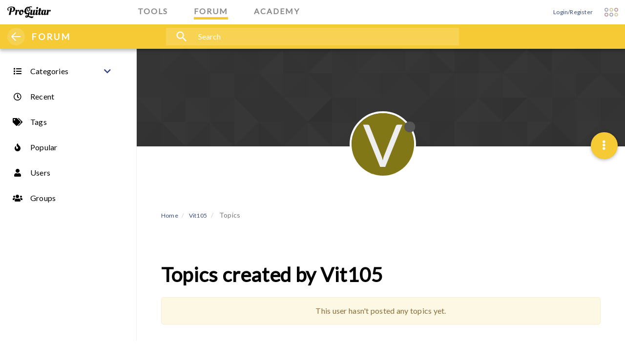

--- FILE ---
content_type: text/html; charset=utf-8
request_url: https://forum.proguitar.com/user/vit105/topics
body_size: 11278
content:
<!DOCTYPE html>
<html lang="en-US" data-dir="ltr" style="direction: ltr;"  >
<head>
	<title>Topics created by Vit105 | Guitar Forum</title>
	<meta name="viewport" content="width&#x3D;device-width, initial-scale&#x3D;1.0" />
	<meta name="content-type" content="text/html; charset=UTF-8" />
	<meta name="apple-mobile-web-app-capable" content="yes" />
	<meta name="mobile-web-app-capable" content="yes" />
	<meta property="og:site_name" content="ProGuitar - Guitar Forum " />
	<meta name="msapplication-badge" content="frequency=30; polling-uri=https://forum.proguitar.com/sitemap.xml" />
	<meta name="theme-color" content="#ffffff" />
	<meta name="keywords" content="Guitar Forum, Guitar Community, Luthiers Forum, Guitar Maker forum, Acoustic Guitar Forum, Jazz Guitar Forum, Classical Guitar Forum" />
	<meta property="og:image" content="https://forum.proguitar.com/assets/uploads/system/og-image.png" />
	<meta property="og:image:url" content="https://forum.proguitar.com/assets/uploads/system/og-image.png" />
	<meta property="og:image:width" content="undefined" />
	<meta property="og:image:height" content="undefined" />
	<meta property="og:title" content="ProGuitar - Guitar Forum " />
	<meta property="og:url" content="https://forum.proguitar.com/user/vit105/topics" />
	<meta name="description" content="ProGuitar&#x27;s Guitar Forum and community for musicians and luthiers. Discuss everything related to playing and building guitars." />
	<meta property="og:description" content="ProGuitar&#x27;s Guitar Forum and community for musicians and luthiers. Discuss everything related to playing and building guitars." />
	
	<link rel="stylesheet" type="text/css" href="/assets/client.css?v=4mfeg1oibi2" />
	<link rel="icon" type="image/x-icon" href="/assets/uploads/system/favicon.ico?v&#x3D;4mfeg1oibi2" />
	<link rel="manifest" href="/manifest.webmanifest" crossorigin="use-credentials" />
	<link rel="search" type="application/opensearchdescription+xml" title="ProGuitar - Guitar Forum " href="/osd.xml" />
	<link rel="apple-touch-icon" href="/assets/uploads/system/touchicon-orig.png" />
	<link rel="icon" sizes="36x36" href="/assets/uploads/system/touchicon-36.png" />
	<link rel="icon" sizes="48x48" href="/assets/uploads/system/touchicon-48.png" />
	<link rel="icon" sizes="72x72" href="/assets/uploads/system/touchicon-72.png" />
	<link rel="icon" sizes="96x96" href="/assets/uploads/system/touchicon-96.png" />
	<link rel="icon" sizes="144x144" href="/assets/uploads/system/touchicon-144.png" />
	<link rel="icon" sizes="192x192" href="/assets/uploads/system/touchicon-192.png" />
	<link rel="prefetch stylesheet" href="/plugins/nodebb-plugin-markdown/styles/railscasts.css" />
	<link rel="prefetch" href="/assets/src/modules/highlight.js?v&#x3D;4mfeg1oibi2" />
	<link rel="prefetch" href="/assets/language/en-US/markdown.json?v&#x3D;4mfeg1oibi2" />
	<link rel="prefetch" href="/assets/src/modules/composer.js?v&#x3D;4mfeg1oibi2" />
	<link rel="prefetch" href="/assets/src/modules/composer/uploads.js?v&#x3D;4mfeg1oibi2" />
	<link rel="prefetch" href="/assets/src/modules/composer/drafts.js?v&#x3D;4mfeg1oibi2" />
	<link rel="prefetch" href="/assets/src/modules/composer/tags.js?v&#x3D;4mfeg1oibi2" />
	<link rel="prefetch" href="/assets/src/modules/composer/categoryList.js?v&#x3D;4mfeg1oibi2" />
	<link rel="prefetch" href="/assets/src/modules/composer/resize.js?v&#x3D;4mfeg1oibi2" />
	<link rel="prefetch" href="/assets/src/modules/composer/autocomplete.js?v&#x3D;4mfeg1oibi2" />
	<link rel="prefetch" href="/assets/templates/composer.tpl?v&#x3D;4mfeg1oibi2" />
	<link rel="prefetch" href="/assets/language/en-US/topic.json?v&#x3D;4mfeg1oibi2" />
	<link rel="prefetch" href="/assets/language/en-US/modules.json?v&#x3D;4mfeg1oibi2" />
	<link rel="prefetch" href="/assets/language/en-US/tags.json?v&#x3D;4mfeg1oibi2" />
	

	<script>
		var config = JSON.parse('{"relative_path":"","upload_url":"/assets/uploads","assetBaseUrl":"/assets","siteTitle":"ProGuitar - Guitar Forum ","browserTitle":"Guitar Forum","titleLayout":"&#123;pageTitle&#125; | &#123;browserTitle&#125;","showSiteTitle":true,"maintenanceMode":false,"minimumTitleLength":3,"maximumTitleLength":255,"minimumPostLength":3,"maximumPostLength":32767,"minimumTagsPerTopic":0,"maximumTagsPerTopic":12,"minimumTagLength":3,"maximumTagLength":20,"undoTimeout":10000,"useOutgoingLinksPage":false,"allowGuestHandles":false,"allowTopicsThumbnail":true,"usePagination":false,"disableChat":false,"disableChatMessageEditing":false,"maximumChatMessageLength":3000,"socketioTransports":["polling","websocket"],"socketioOrigins":"https://forum.proguitar.com:*","websocketAddress":"","maxReconnectionAttempts":5,"reconnectionDelay":1500,"topicsPerPage":20,"postsPerPage":20,"maximumFileSize":8192,"theme:id":"nodebb-theme-proguitar","theme:src":"","defaultLang":"en-US","userLang":"en-US","loggedIn":false,"uid":-1,"cache-buster":"v=4mfeg1oibi2","topicPostSort":"oldest_to_newest","categoryTopicSort":"newest_to_oldest","csrf_token":false,"searchEnabled":true,"searchDefaultInQuick":"titles","bootswatchSkin":"","enablePostHistory":true,"timeagoCutoff":30,"timeagoCodes":["af","am","ar","az-short","az","be","bg","bs","ca","cs","cy","da","de-short","de","dv","el","en-short","en","es-short","es","et","eu","fa-short","fa","fi","fr-short","fr","gl","he","hr","hu","hy","id","is","it-short","it","ja","jv","ko","ky","lt","lv","mk","nl","no","pl","pt-br-short","pt-br","pt-short","pt","ro","rs","ru","rw","si","sk","sl","sq","sr","sv","th","tr-short","tr","uk","ur","uz","vi","zh-CN","zh-TW"],"cookies":{"enabled":false,"message":"[[global:cookies.message]]","dismiss":"[[global:cookies.accept]]","link":"[[global:cookies.learn_more]]","link_url":"https:&#x2F;&#x2F;www.cookiesandyou.com"},"thumbs":{"size":512},"iconBackgrounds":["#f44336","#e91e63","#9c27b0","#673ab7","#3f51b5","#2196f3","#009688","#1b5e20","#33691e","#827717","#e65100","#ff5722","#795548","#607d8b"],"emailPrompt":0,"useragent":{"isYaBrowser":false,"isAuthoritative":true,"isMobile":false,"isMobileNative":false,"isTablet":false,"isiPad":false,"isiPod":false,"isiPhone":false,"isiPhoneNative":false,"isAndroid":false,"isAndroidNative":false,"isBlackberry":false,"isOpera":false,"isIE":false,"isEdge":false,"isIECompatibilityMode":false,"isSafari":false,"isFirefox":false,"isWebkit":false,"isChrome":true,"isKonqueror":false,"isOmniWeb":false,"isSeaMonkey":false,"isFlock":false,"isAmaya":false,"isPhantomJS":false,"isEpiphany":false,"isDesktop":true,"isWindows":false,"isLinux":false,"isLinux64":false,"isMac":true,"isChromeOS":false,"isBada":false,"isSamsung":false,"isRaspberry":false,"isBot":false,"isCurl":false,"isAndroidTablet":false,"isWinJs":false,"isKindleFire":false,"isSilk":false,"isCaptive":false,"isSmartTV":false,"isUC":false,"isFacebook":false,"isAlamoFire":false,"isElectron":false,"silkAccelerated":false,"browser":"Chrome","version":"131.0.0.0","os":"OS X","platform":"Apple Mac","geoIp":{},"source":"Mozilla/5.0 (Macintosh; Intel Mac OS X 10_15_7) AppleWebKit/537.36 (KHTML, like Gecko) Chrome/131.0.0.0 Safari/537.36; ClaudeBot/1.0; +claudebot@anthropic.com)","isWechat":false},"acpLang":"en-US","topicSearchEnabled":false,"markdown":{"highlight":1,"highlightLinesLanguageList":[],"theme":"railscasts.css"},"keycloak":{"logoutUrl":"https://accounts.proguitar.com/auth/realms/ProGuitar/protocol/openid-connect/logout"},"google-analytics":{"id":"UA-86964729-3","displayFeatures":"off","useUA":"on","ga4id":""},"composer-default":{},"spam-be-gone":{}}');
		var app = {
			user: JSON.parse('{"uid":0,"username":"Guest","displayname":"Guest","userslug":"","fullname":"Guest","email":"","icon:text":"?","icon:bgColor":"#aaa","groupTitle":"","groupTitleArray":[],"status":"offline","reputation":0,"email:confirmed":false,"unreadData":{"":{},"new":{},"watched":{},"unreplied":{}},"isAdmin":false,"isGlobalMod":false,"isMod":false,"privileges":{"chat":false,"upload:post:image":false,"upload:post:file":false,"signature":false,"invite":false,"group:create":false,"search:content":false,"search:users":false,"search:tags":false,"view:users":true,"view:tags":true,"view:groups":true,"local:login":false,"ban":false,"view:users:info":false},"timeagoCode":"en","offline":true,"isEmailConfirmSent":false}')
		};
	</script>

	
	
	<script src="https://ajax.googleapis.com/ajax/libs/webfont/1.6.26/webfont.js"></script>
<script>WebFont.load({google: {families: ['Lato:300,400','Material+Icons' ]}});</script>
</head>
<body class="forum">
  <div class="pg-content max-width-1">
    <nav id="main-nav" class="navbar navbar-fixed-top navbar-light header">
  <div id="search-overlay"></div>
  <div class="pg-common-navbar">
    <div class="max-width-1">
      <div class="pg-item-wrapper">
        <div class="nav-common-left-wrap">
          <a href="//www.proguitar.com" class="pg-logo-wrap" aria-label="ProGuitar Home" title="ProGuitar Community">
            <div class="pg-logo">
              <span role="img" area-hidden="false" class="svg-logo black">ProGuitar</span>
            </div>
          </a>
        </div>
        <div class="nav-item-group">
          <div class="pull-left">
            <a
              href="//www.proguitar.com/tools"
              title="ProGuitar Tools"
              data-toggle="tooltip"
              title=""
              data-original-title="ProGuitar Tools"
            >
              <span class="tag-tools">TOOLS</span>
              <div class="underscore color-tools"></div>
            </a>
          </div>
          <div class="pull-left">
            <a href="/" title="ProGuitar Forum" data-original-title="ProGuitar Forum">
              <span class="tag-forum">FORUM</span>
              <div class="underscore color-forum"></div>
            </a>
          </div>
          <div class="pull-left">
            <a href="//www.proguitar.com/academy" title="ProGuitar Academy" data-original-title="ProGuitar Academy">
              <span class="tag-academy">ACADEMY</span>
              <div class="underscore color-academy"></div>
            </a>
          </div>
        </div>
        <div class="nav-common-right-wrap">
          <!-- source: https://github.com/NodeBB/nodebb-theme-persona/blob/v10.2.85/templates/partials/menu.tpl -->
<div id="nav-dropdown">
  
  
  <ul id="logged-out-menu" class="nav navbar-nav navbar-right">
    
    <li>
      <a href="/login">
        <i class="fa fa-sign-in fa-fw hidden-sm hidden-md hidden-lg"></i>
        <span>Login/Register</span>
      </a>
    </li>
  </ul>
  
   
  <ul class="nav navbar-nav navbar-right hidden-xs">
    <li>
      <a href="#" id="reconnect" class="hide" title="Looks like your connection to ProGuitar - Guitar Forum was lost, please wait while we try to reconnect.">
        <i class="fa fa-check"></i>
      </a>
    </li>
  </ul>

  <!-- Removed pagination -->

    
</div>
          <div id="pg-toggler" class="pg-navbar-toggler" data-toggle="collapse" data-target="#navbar-header">
            <div class="pg-toggler-row">
              <div class="pg-toggler-col">
                <span area-hidden="true" class="svg-rosette tools pg-toggler-item"></span>
              </div>
              <div class="pg-toggler-col">
                <span area-hidden="true" class="svg-rosette forum pg-toggler-item"></span>
              </div>
              <div class="pg-toggler-col">
                <span area-hidden="true" class="svg-rosette market pg-toggler-item"></span>
              </div>
            </div>
            <div class="pg-toggler-row">
              <div class="pg-toggler-col">
                <span area-hidden="true" class="svg-rosette market pg-toggler-item"></span>
              </div>
              <div class="pg-toggler-col">
                <span area-hidden="true" class="svg-rosette tools pg-toggler-item"></span>
              </div>
              <div class="pg-toggler-col">
                <span area-hidden="true" class="svg-rosette forum pg-toggler-item"></span>
              </div>
            </div>
          </div>
        </div>
      </div>
    </div>
    <div id="dropdown-overlay"></div>
    <div class="collapse" id="navbar-header">
      <div class="container-fluid p-a-1">
        <div class="row max-width-1">
          <div class="col-md-3">
            <a
              class="nav-link"
              href="//www.proguitar.com/tools"
              title="ProGuitar Tools"
              data-toggle="collapse"
              data-target="#navbar-header"
            >
              <h3>
                <div class="pull-left head-rosette">
                  <span class="svg-rosette tools" aria-hidden="true">
                    <i class="fa fa-wrench color-tools-text" aria-hidden="true"></i>
                  </span>
                </div>
                Tools
              </h3>
            </a>
            <div id="tools-header-nav">
              <ul class="hidden-xs">
                <li class="">
                  <a
                    href="//www.proguitar.com/tools/guitar-tuner"
                    title="Guitar Tuner"
                    data-toggle="collapse"
                    data-target="#navbar-header"
                    class=""
                    aria-expanded="true"
                  >
                    <div
                      class="pull-left nav-icon-sm"
                      style="
                        background-image: url(/plugins/nodebb-theme-proguitar/img/icons/icon-proguitartuner.png);
                        border-radius: 0;
                      "
                    >
                      <i class="fa fa-fw hidden"></i>
                    </div>
                    <span>Guitar Tuner</span>
                  </a>
                </li>
                <ul>
                  <li class="">
                    <a href="//www.proguitar.com/guitar-tuner" title="Free Online Guitar Tuner" title="Guitar Tuner">
                      <div class="pull-left nav-icon-sm color-tools">
                        <i class="fa fa-fw"></i>
                      </div>
                      <span>Online Guitar Tuner</span>
                    </a>
                  </li>
                  <li class="">
                    <a
                      href="//www.proguitar.com/tools/guitar-tuner/ios-app"
                      title="Guitar Tuner app for iOS, iPhone &amp; iPad"
                    >
                      <div class="pull-left nav-icon-sm color-tools">
                        <i class="fa fa-fw"></i>
                      </div>
                      <span>iOS App</span>
                    </a>
                  </li>
                  <li class="">
                    <a href="//www.proguitar.com/tools/guitar-tuner/android-app" title="Guitar Tuner app for Android">
                      <div class="pull-left nav-icon-sm color-tools">
                        <i class="fa fa-fw"></i>
                      </div>
                      <span>Android App</span>
                    </a>
                  </li>
                </ul>
                <li class="">
                  <a
                    href="//www.proguitar.com/tools/ukulele-tuner"
                    title="How to tune an Ukulele with a tuner"
                    data-toggle="collapse"
                    data-target="#navbar-header"
                    class=""
                    aria-expanded="true"
                  >
                    <div class="pull-left nav-icon-sm color-tools">
                      <i class="fa fa-fw"></i>
                    </div>
                    <span>Ukulele tuner</span>
                  </a>
                </li>
                <li class="">
                  <a
                    href="//www.proguitar.com/tools/metronome"
                    title="Metronome"
                    data-toggle="collapse"
                    data-target="#navbar-header"
                    class=""
                    aria-expanded="true"
                  >
                    <div class="pull-left nav-icon-sm color-tools">
                      <i class="fa fa-fw"></i>
                    </div>
                    <span>Metronome</span>
                  </a>
                </li>
              </ul>
            </div>
          </div>
          <div class="col-md-5 two-col">
            <a class="nav-link" href="/" data-toggle="collapse" title="ProGuitar Forum" data-target="#navbar-header">
              <h3>
                <div class="pull-left head-rosette">
                  <span class="svg-rosette forum" aria-hidden="true">
                    <i class="fa fa-comments color-forum-text" aria-hidden="true"></i>
                  </span>
                </div>
                Forum
              </h3>
            </a>
            <div id="forum-header-nav"></div>
          </div>
          <div class="col-md-3">
            <a
              class="nav-link"
              href="//www.proguitar.com/academy"
              title="ProGuitar Academy"
              data-toggle="collapse"
              data-target="#navbar-header"
              aria-expanded="true"
            >
              <h3>
                <div class="pull-left head-rosette">
                  <span class="svg-rosette academy" aria-hidden="true">
                    <i class="fa fa-comments color-academy-text" aria-hidden="true"></i>
                  </span>
                </div>
                Academy
              </h3>
            </a>
            <div id="academy-header-nav">
              <ul class="hidden-xs">
                <li class="">
                  <a
                    href="//www.proguitar.com/academy/lessons"
                    title="Guitar Lessons"
                    data-toggle="collapse"
                    data-target="#navbar-header"
                    class=""
                    aria-expanded="true"
                  >
                    <div class="pull-left nav-icon-sm color-academy">
                      <i class="fa fa-fw fa-info"></i>
                    </div>
                    <span>Lessons</span>
                  </a>
                </li>
                <ul>
                  <li class="">
                    <a href="//www.proguitar.com/academy/lessons/fingerstyle" title="Fingerstyle Guitar Lessons">
                      <div class="pull-left nav-icon-sm">
                        <i class="fa fa-fw hidden" style="color: black"></i>
                      </div>
                      <span>Fingerstyle</span>
                    </a>
                  </li>
                </ul>
              </ul>
              <ul class="hidden-xs">
                <li class="">
                  <a
                    href="//www.proguitar.com/academy/guitar"
                    title="THE GUITAR"
                    data-toggle="collapse"
                    data-target="#navbar-header"
                    class=""
                    aria-expanded="true"
                  >
                    <div class="pull-left nav-icon-sm color-academy">
                      <i class="fa fa-fw fa-info"></i>
                    </div>
                    <span>The Guitar</span>
                  </a>
                </li>
                <ul>
                  <li class="">
                    <a
                      href="//www.proguitar.com/academy/guitar/construction"
                      title="The Guitar Construction &amp; Function"
                    >
                      <div class="pull-left nav-icon-sm">
                        <i class="fa fa-fw hidden" style="color: black"></i>
                      </div>
                      <span>Construction &amp; Function</span>
                    </a>
                  </li>
                  <li class="">
                    <a href="//www.proguitar.com/academy/guitar/how-to-tune" title="How to Tune a Guitar">
                      <div class="pull-left nav-icon-sm">
                        <i class="fa fa-fw hidden" style="color: black"></i>
                      </div>
                      <span>Tune a Guitar</span>
                    </a>
                  </li>
                  <li class="">
                    <a
                      href="//www.proguitar.com/academy/guitar/intonation/byers-classical"
                      title="Classical Guitar Intonation"
                    >
                      <div class="pull-left nav-icon-sm">
                        <i class="fa fa-fw hidden" style="color: black"></i>
                      </div>
                      <span>Classic Guitar Intonation</span>
                    </a>
                  </li>
                </ul>
              </ul>
              <ul class="hidden-xs">
                <li class="">
                  <a
                    href="//www.proguitar.com/academy/music-theory"
                    title="MUSIC THEORY"
                    data-toggle="collapse"
                    data-target="#navbar-header"
                    class=""
                    aria-expanded="true"
                  >
                    <div class="pull-left nav-icon-sm color-academy">
                      <i class="fa fa-fw fa-info"></i>
                    </div>
                    <span>Music Theory</span>
                  </a>
                </li>
                <ul>
                  <li class="">
                    <a href="//www.proguitar.com/academy/music-theory/major-scale" title="The Major Scale on guitar">
                      <div class="pull-left nav-icon-sm">
                        <i class="fa fa-fw hidden" style="color: black"></i>
                      </div>
                      <span>The Major Scale on guitar</span>
                    </a>
                  </li>
                </ul>
              </ul>
            </div>
          </div>
        </div>
      </div>
    </div>
    <div class="subnav color-forum">
      <div class="subnav-content max-width-1">
        <div class="subnav-left-wrap">
          <div id="left-menu-trigger">
            <div class="line-wrap">
              <div class="line top"></div>
              <div class="line center"></div>
              <div class="line bottom"></div>
            </div>
          </div>
          <div class="sub-page-logo"><a href="/">FORUM</a></div>
        </div>
        <div class="subnav-middle-wrap">
          <form id="search-form" role="search" method="GET" action="#" style="">
            <div id="pg-search-wrapper">
              <div id="pg-search-icon"><i class="material-icons md-icon md-28">search</i></div>
              <input
                id="pg-search-input"
                class="bg-none"
                type="text"
                placeholder="Search"
                name="query"
                value=""
                autocomplete="off"
              />
            </div>
            <div class="search-buttons-wrapper">
              <select
                type="button"
                id="pg-search-in"
                data-toggle="dropdown"
                class="btn btn-md btn-primary bg-none dropdown-toggle search-buttons"
                aria-haspopup="true"
                aria-expanded="false"
              >
                <option value="titlesposts">Titles and Posts</option>
                <option value="titles">Titles</option>
                <option value="posts">Posts</option>
                <option value="users">Users</option>
                <option value="tags">Tags</option>
              </select>
              <i class="search-select-arrow material-icons md-24">arrow_drop_down</i>
              <button type="submit" id="pg-search-button" class="btn btn-md btn-primary bg-none search-go">Go!</button>
            </div>
          </form>
        </div>
        <div class="subnav-right-wrap">
          <ul class="nav navbar-nav navbar-right pagination-block visible-lg visible-md">
            <li class="dropdown">
              <i class="fa fa-angle-double-up pointer fa-fw pagetop"></i>
              <i class="fa fa-angle-up pointer fa-fw pageup"></i>

              <a href="#" class="dropdown-toggle" data-toggle="dropdown">
                <span class="pagination-text"></span>
              </a>

              <i class="fa fa-angle-down pointer fa-fw pagedown"></i>
              <i class="fa fa-angle-double-down pointer fa-fw pagebottom"></i>

              <div class="progress-container">
                <div class="progress-bar"></div>
              </div>

              <ul class="dropdown-menu" role="menu">
                <input
                  type="text"
                  class="form-control"
                  id="indexInput"
                  placeholder="Enter index"
                />
              </ul>
            </li>
          </ul>
        </div>
      </div>
    </div>
    <div id="content-overlay" data-toggle="collapse" data-target="#navbar-header"></div>
  </div>
</nav>

    <div id="sidebar-wrapper">
      <a href="//www.proguitar.com" class="pg-logo-wrap full-width color-forum hidden-lg" title="ProGuitar">
    <div class="pg-logo">
        <span role="img" area-hidden="false" class="svg-logo white">Pro Guitar</span>
    </div>
</a>
<div class="subnav-left-wrap hidden-lg">
<div class="open" id="close-sidebar-mobile">
<div class="line-wrap">
<div class="line top color-forum"></div>
<div class="line center color-forum"></div>
<div class="line bottom color-forum"></div></div></div>
<div class="sub-page-logo"><a class="color-forum-text" href="/">FORUM</a></div></div>
<div id="left-menu">
    <ul id="main-nav" class="pg-nav-left pg-category-list pull-left color-tools-text">
        <li id="category-left" data-toggle="collapse" class=" collapsed" data-target="#categories-level-1">
            <a href="/categories" title="Categories" class="text-dark">
                <div class="pull-left nav-icon">
                    <i class="fa fa-fw fa-list text-dark"></i>
                </div>
                <span>Categories</span></a><i class="fa fa-chevron-down"></i><i class="fa fa-chevron-up"></i></li>
        <ul id="categories-level-1" class="collapse"></ul>
        
        
        <li class="">
            <a href="&#x2F;recent" class="text-dark" title="Recent" >
                            
                            <div class="pull-left nav-icon">
                                <i class="fa fa-fw fa-clock-o text-dark"></i>
                            </div>
                            

                            
                            <span>Recent</span>
                            
                        </a>
        </li>
        
        
        
        <li class="">
            <a href="&#x2F;tags" class="text-dark" title="Tags" >
                            
                            <div class="pull-left nav-icon">
                                <i class="fa fa-fw fa-tags text-dark"></i>
                            </div>
                            

                            
                            <span>Tags</span>
                            
                        </a>
        </li>
        
        
        
        <li class="">
            <a href="&#x2F;popular" class="text-dark" title="Popular" >
                            
                            <div class="pull-left nav-icon">
                                <i class="fa fa-fw fa-fire text-dark"></i>
                            </div>
                            

                            
                            <span>Popular</span>
                            
                        </a>
        </li>
        
        
        
        <li class="">
            <a href="&#x2F;users" class="text-dark" title="Users" >
                            
                            <div class="pull-left nav-icon">
                                <i class="fa fa-fw fa-user text-dark"></i>
                            </div>
                            

                            
                            <span>Users</span>
                            
                        </a>
        </li>
        
        
        
        <li class="">
            <a href="&#x2F;groups" class="text-dark" title="Groups" >
                            
                            <div class="pull-left nav-icon">
                                <i class="fa fa-fw fa-group text-dark"></i>
                            </div>
                            

                            
                            <span>Groups</span>
                            
                        </a>
        </li>
        
        
    </ul>
</div>

    </div>
    <div id="sidebar-content-overlay"></div>
    <div id="page-content-wrapper">
      <!-- Page Content -->
      <main id="panel">
        <div class="container" id="content">
          <noscript>
    <div class="alert alert-danger">
        <p>
            Your browser does not seem to support JavaScript. As a result, your viewing experience will be diminished, and you have been placed in <strong>read-only mode</strong>.
        </p>
        <p>
            Please download a browser that supports JavaScript, or enable it if it's disabled (i.e. NoScript).
        </p>
    </div>
</noscript>
          
  
<div class="account">
	
<ol class="breadcrumb" itemscope="itemscope" itemprop="breadcrumb" itemtype="http://schema.org/BreadcrumbList">
	
	<li itemscope="itemscope" itemprop="itemListElement" itemtype="http://schema.org/ListItem" >
		<meta itemprop="position" content="0" />
		<a href="/" itemprop="item">
			<span itemprop="name">
				Home
				
			</span>
		</a>
	</li>
	
	<li itemscope="itemscope" itemprop="itemListElement" itemtype="http://schema.org/ListItem" >
		<meta itemprop="position" content="1" />
		<a href="/user/vit105" itemprop="item">
			<span itemprop="name">
				Vit105
				
			</span>
		</a>
	</li>
	
	<li component="breadcrumb/current" itemscope="itemscope" itemprop="itemListElement" itemtype="http://schema.org/ListItem" class="active">
		<meta itemprop="position" content="2" />
		
			<span itemprop="name">
				Topics
				
				
				
				
			</span>
		
	</li>
	
</ol>



<div data-widget-area="header">
	
	<div class="dfp-ad-wrapper"></div>
	
</div>

<div class="cover" component="account/cover" style="background-image: url(/assets/images/cover-default.png); background-position: 50% 50%;">
	<div class="avatar-wrapper" data-uid="366">
		
		<div class="avatar avatar-xl avatar-rounded" style="background-color: #827717;" title="Vit105">V</div>
		
		<i component="user/status" class="fa fa-circle status offline" title="Offline"></i>

		
	</div>

	<div class="container">
		<div class="btn-group account-fab bottom-sheet">
  <button type="button" class="fab dropdown-toggle" data-toggle="dropdown" aria-haspopup="true" aria-expanded="false">
    <i class="fa fa-ellipsis-v"></i>
  </button>
  <ul class="dropdown-menu dropdown-menu-right">
    
    
    
    
    <li>
      <a component="account/new-chat" href="#">Start new chat with Vit105</a>
    </li>
    <li class="divider"></li>
    
    
    
    <li>
      <a href="/user/vit105" class="inline-block" id="profile">Profile</a>
    </li>
    

    
    
    
    

    <li class="divider"></li>
    <li><a href="/user/vit105/following">Following</a></li>
    <li><a href="/user/vit105/followers">Followers</a></li>
    <li class="divider"></li>
    <li><a href="/user/vit105/topics">Topics</a></li>
    <li><a href="/user/vit105/posts">Posts</a></li>
    
    <li><a href="/user/vit105/best">Best</a></li>
    
    <li><a href="/user/vit105/groups">Groups</a></li>

    

    
  </ul>
</div>


		
	</div>
</div>


	<div class="row">
		<h1>Topics created by Vit105</h1>
		

		
			<div class="alert alert-warning text-center">This user hasn't posted any topics yet.</div>
		

		<div class="category">
			<ul component="category" class="topic-list" itemscope itemtype="http://www.schema.org/ItemList" data-nextstart="20" data-set="">
	
</ul>
			
		</div>
	</div>
</div>
<script id="ajaxify-data" type="application/json">{"uid":366,"username":"Vit105","userslug":"vit105","email":"","email:confirmed":false,"joindate":1499875573835,"lastonline":1536254173511,"picture":null,"icon:bgColor":"#827717","fullname":"","location":"","birthday":"","website":"","aboutme":"","signature":"","uploadedpicture":null,"profileviews":331,"reputation":0,"postcount":0,"topiccount":0,"lastposttime":0,"banned":false,"banned:expire":0,"status":"offline","flags":null,"followerCount":1,"followingCount":0,"cover:url":"/assets/images/cover-default.png","cover:position":"50% 50%","groupTitle":null,"displayname":"Vit105","groupTitleArray":[],"icon:text":"V","joindateISO":"2017-07-12T16:06:13.835Z","lastonlineISO":"2018-09-06T17:16:13.511Z","banned_until":0,"banned_until_readable":"Not Banned","aboutmeParsed":"","age":0,"emailClass":"hide","moderationNote":"","isBlocked":false,"yourid":-1,"theirid":366,"isTargetAdmin":false,"isAdmin":false,"isGlobalModerator":false,"isModerator":false,"isAdminOrGlobalModerator":false,"isAdminOrGlobalModeratorOrModerator":false,"isSelfOrAdminOrGlobalModerator":false,"canEdit":false,"canBan":false,"canFlag":false,"canChangePassword":false,"isSelf":false,"isFollowing":false,"hasPrivateChat":0,"showHidden":false,"groups":[],"disableSignatures":true,"reputation:disabled":false,"downvote:disabled":false,"profile_links":[],"sso":[],"websiteLink":"http://","websiteName":"","username:disableEdit":1,"email:disableEdit":1,"blocksCount":0,"counts":{"posts":0,"best":0,"topics":0,"groups":0,"following":0,"followers":1},"topics":[],"nextStart":20,"pagination":{"prev":{"page":1,"active":false},"next":{"page":1,"active":false},"first":{"page":1,"active":true},"last":{"page":1,"active":false},"rel":[],"pages":[],"currentPage":1,"pageCount":1},"noItemsFoundKey":"[[user:has_no_topics]]","title":"[[pages:account/topics, Vit105]]","breadcrumbs":[{"text":"[[global:home]]","url":"/"},{"text":"Vit105","url":"/user/vit105"},{"text":"[[global:topics]]"}],"showSort":false,"sortOptions":[{"url":"/user/vit105/topics?sort=votes","name":"[[global:votes]]","selected":false},{"url":"/user/vit105/topics?sort=posts","name":"[[global:posts]]","selected":false},{"url":"/user/vit105/topics?sort=views","name":"[[global:views]]","selected":false},{"url":"/user/vit105/topics?sort=lastpost","name":"[[global:lastpost]]","selected":false},{"url":"/user/vit105/topics?sort=firstpost","name":"[[global:firstpost]]","selected":false}],"loggedIn":false,"relative_path":"","template":{"name":"account/topics","account/topics":true},"url":"/user/vit105/topics","bodyClass":"page-user page-user-vit105 page-user-topics page-status-200 user-guest","_header":{"tags":{"meta":[{"name":"viewport","content":"width&#x3D;device-width, initial-scale&#x3D;1.0"},{"name":"content-type","content":"text/html; charset=UTF-8","noEscape":true},{"name":"apple-mobile-web-app-capable","content":"yes"},{"name":"mobile-web-app-capable","content":"yes"},{"property":"og:site_name","content":"ProGuitar - Guitar Forum "},{"name":"msapplication-badge","content":"frequency=30; polling-uri=https://forum.proguitar.com/sitemap.xml","noEscape":true},{"name":"theme-color","content":"#ffffff"},{"name":"keywords","content":"Guitar Forum, Guitar Community, Luthiers Forum, Guitar Maker forum, Acoustic Guitar Forum, Jazz Guitar Forum, Classical Guitar Forum"},{"property":"og:image","content":"https://forum.proguitar.com/assets/uploads/system/og-image.png","noEscape":true},{"property":"og:image:url","content":"https://forum.proguitar.com/assets/uploads/system/og-image.png","noEscape":true},{"property":"og:image:width","content":"undefined"},{"property":"og:image:height","content":"undefined"},{"content":"ProGuitar - Guitar Forum ","property":"og:title"},{"content":"https://forum.proguitar.com/user/vit105/topics","property":"og:url"},{"content":"ProGuitar&#x27;s Guitar Forum and community for musicians and luthiers. Discuss everything related to playing and building guitars.","name":"description"},{"content":"ProGuitar&#x27;s Guitar Forum and community for musicians and luthiers. Discuss everything related to playing and building guitars.","property":"og:description"}],"link":[{"rel":"icon","type":"image/x-icon","href":"/assets/uploads/system/favicon.ico?v&#x3D;4mfeg1oibi2"},{"rel":"manifest","href":"/manifest.webmanifest","crossorigin":"use-credentials"},{"rel":"search","type":"application/opensearchdescription+xml","title":"ProGuitar - Guitar Forum ","href":"/osd.xml"},{"rel":"apple-touch-icon","href":"/assets/uploads/system/touchicon-orig.png"},{"rel":"icon","sizes":"36x36","href":"/assets/uploads/system/touchicon-36.png"},{"rel":"icon","sizes":"48x48","href":"/assets/uploads/system/touchicon-48.png"},{"rel":"icon","sizes":"72x72","href":"/assets/uploads/system/touchicon-72.png"},{"rel":"icon","sizes":"96x96","href":"/assets/uploads/system/touchicon-96.png"},{"rel":"icon","sizes":"144x144","href":"/assets/uploads/system/touchicon-144.png"},{"rel":"icon","sizes":"192x192","href":"/assets/uploads/system/touchicon-192.png"},{"rel":"prefetch stylesheet","type":"","href":"/plugins/nodebb-plugin-markdown/styles/railscasts.css"},{"rel":"prefetch","href":"/assets/src/modules/highlight.js?v&#x3D;4mfeg1oibi2"},{"rel":"prefetch","href":"/assets/language/en-US/markdown.json?v&#x3D;4mfeg1oibi2"},{"rel":"prefetch","href":"/assets/src/modules/composer.js?v&#x3D;4mfeg1oibi2"},{"rel":"prefetch","href":"/assets/src/modules/composer/uploads.js?v&#x3D;4mfeg1oibi2"},{"rel":"prefetch","href":"/assets/src/modules/composer/drafts.js?v&#x3D;4mfeg1oibi2"},{"rel":"prefetch","href":"/assets/src/modules/composer/tags.js?v&#x3D;4mfeg1oibi2"},{"rel":"prefetch","href":"/assets/src/modules/composer/categoryList.js?v&#x3D;4mfeg1oibi2"},{"rel":"prefetch","href":"/assets/src/modules/composer/resize.js?v&#x3D;4mfeg1oibi2"},{"rel":"prefetch","href":"/assets/src/modules/composer/autocomplete.js?v&#x3D;4mfeg1oibi2"},{"rel":"prefetch","href":"/assets/templates/composer.tpl?v&#x3D;4mfeg1oibi2"},{"rel":"prefetch","href":"/assets/language/en-US/topic.json?v&#x3D;4mfeg1oibi2"},{"rel":"prefetch","href":"/assets/language/en-US/modules.json?v&#x3D;4mfeg1oibi2"},{"rel":"prefetch","href":"/assets/language/en-US/tags.json?v&#x3D;4mfeg1oibi2"}]}},"widgets":{"header":[{"html":"<div class=\"dfp-ad-wrapper\"><\/div>"}]}}</script>
				</div><!-- CLOSE container-->
      </main> 
		</div><!--  CLOSE page-content-wrapper -->
</div><!-- CLOSE pg-content-->

	

	<div class="hide">
	<script>
	window.addEventListener('load', function () {
		define(config.relative_path + '/assets/templates/500.js', function () {
			function compiled(helpers, context, get, iter, helper) {
				return '<div class="alert alert-danger">\n\t<strong>Internal Error.</strong>\n\t<p>Oops! Looks like something went wrong!</p>\n\t<p>' + 
					helpers.__escape(get(context && context['path'])) + '</p>\n\t' + 
					(get(context && context['error']) ? '<p>' + helpers.__escape(get(context && context['error'])) + '</p>' : '') + '\n\n\t' + 
					(get(context && context['returnLink']) ? '\n\t<p>Press back to return to the previous page</p>\n\t' : '') + '\n</div>\n';
			}

			return compiled;
		});
	});
</script>
	</div>
<div class="_page-footer color-forum"></div>
<div class="_common-footer max-width-1 center-content">
  <div class="col-xs-12 col-sm-3">
    <div class="col-content">
      <ul class="footer-links">
        <li>
          <a href="//www.proguitar.com/about/contact" title="Contact ProGuitar">Contact</a>
        </li>
        <li>
          <a href="//www.proguitar.com/about/policies/privacy" title="Privacy Policy">Privacy</a>
          &amp;<a href="//www.proguitar.com/about/policies/terms" title="Terms of Service"> Terms</a>
        </li>
        <li>
          <a href="//www.proguitar.com/sitemap" title="ProGuitar Site Map">Site Map</a>
        </li>
      </ul>
    </div>
  </div>
  <div class="col-xs-12 col-sm-3">
    <ul class="social-footer">
      <li>
        <a href="https://www.facebook.com/proguitar" title="ProGuitar on Facebook"><i class="fa fa-facebook-square fa-3x color-forum-text"></i></a>
      </li>
      <li>
        <a href="https://www.youtube.com/c/proguitar-videos"><i class="fa fa-youtube-square fa-3x color-forum-text"></i></a>
      </li>
      <li class="instagram">
        <a href="https://www.instagram.com/proguitarofficial">
          <span class="fa-stack-3x fa-3x" style="display: inline-flex">
            <i class="fa fa-square fa-stack-3x color-forum-text"></i>
            <i class="fa i fa fa-instagram fa-stack-3x" style="font-size: 80%; color: #fff"></i>
          </span>
        </a>
      </li>
    </ul>
  </div>
  <div class="col-xs-12 col-sm-3">
    <div class="footer-col-content">
      <a href="#sidebar-wrapper"> <span class="fa fa-arrow-up" aria-hidden="true"> </span> top</a>
    </div>
  </div>
  <div class="col-xs-12 col-sm-3">
    <img
      src="//www.proguitar.com/images/logo/eu_logo.png"
      srcset="//www.proguitar.com/images/logo/eu_logo.png 1x, //www.proguitar.com/images/logo/eu_logo@2x.png 2x, //www.proguitar.com/images/logo/eu_logo@3x.png 3x"
      alt="Co-funded by the European Union"
    />
  </div>
</div>

<script defer src="/assets/nodebb.min.js?v=4mfeg1oibi2"></script>



<script>
    if (document.readyState === 'loading') {
        document.addEventListener('DOMContentLoaded', prepareFooter);
    } else {
        prepareFooter();
    }

    function prepareFooter() {
        

        $(document).ready(function () {
            app.coldLoad();
        });
    }
</script>
</body>
</html>


--- FILE ---
content_type: text/plain; charset=UTF-8
request_url: https://forum.proguitar.com/socket.io/?EIO=4&transport=polling&t=Pl0zTVq&sid=9T1nthzQBDAIXcMdADSK
body_size: -26
content:
42["checkSession",0]42["setHostname","forum-proguitar-com-0"]

--- FILE ---
content_type: text/plain; charset=UTF-8
request_url: https://forum.proguitar.com/socket.io/?EIO=4&transport=polling&t=Pl0zTLr&sid=9T1nthzQBDAIXcMdADSK
body_size: -56
content:
40{"sid":"H6LlPSARcOpXjF_RADSL"}

--- FILE ---
content_type: text/plain; charset=UTF-8
request_url: https://forum.proguitar.com/socket.io/?EIO=4&transport=polling&t=Pl0zTCl
body_size: 9
content:
0{"sid":"9T1nthzQBDAIXcMdADSK","upgrades":["websocket"],"pingInterval":25000,"pingTimeout":20000}

--- FILE ---
content_type: application/javascript; charset=UTF-8
request_url: https://forum.proguitar.com/assets/nodebb.min.js?v=4mfeg1oibi2
body_size: 168302
content:
(function(e,t){typeof exports==="object"&&typeof module!=="undefined"?module.exports=t():typeof define==="function"&&define.amd?define(t):(e=typeof globalThis!=="undefined"?globalThis:e||self,e.io=t())})(this,function(){"use strict";function e(t){"@babel/helpers - typeof";if(typeof Symbol==="function"&&typeof Symbol.iterator==="symbol"){e=function(e){return typeof e}}else{e=function(e){return e&&typeof Symbol==="function"&&e.constructor===Symbol&&e!==Symbol.prototype?"symbol":typeof e}}return e(t)}function t(e,t){if(!(e instanceof t)){throw new TypeError("Cannot call a class as a function")}}function n(e,t){for(var n=0;n<t.length;n++){var i=t[n];i.enumerable=i.enumerable||false;i.configurable=true;if("value"in i)i.writable=true;Object.defineProperty(e,i.key,i)}}function i(e,t,i){if(t)n(e.prototype,t);if(i)n(e,i);return e}function o(){o=Object.assign||function(e){for(var t=1;t<arguments.length;t++){var n=arguments[t];for(var i in n){if(Object.prototype.hasOwnProperty.call(n,i)){e[i]=n[i]}}}return e};return o.apply(this,arguments)}function r(e,t){if(typeof t!=="function"&&t!==null){throw new TypeError("Super expression must either be null or a function")}e.prototype=Object.create(t&&t.prototype,{constructor:{value:e,writable:true,configurable:true}});if(t)s(e,t)}function a(e){a=Object.setPrototypeOf?Object.getPrototypeOf:function e(t){return t.__proto__||Object.getPrototypeOf(t)};return a(e)}function s(e,t){s=Object.setPrototypeOf||function e(t,n){t.__proto__=n;return t};return s(e,t)}function c(){if(typeof Reflect==="undefined"||!Reflect.construct)return false;if(Reflect.construct.sham)return false;if(typeof Proxy==="function")return true;try{Boolean.prototype.valueOf.call(Reflect.construct(Boolean,[],function(){}));return true}catch(e){return false}}function l(e){if(e===void 0){throw new ReferenceError("this hasn't been initialised - super() hasn't been called")}return e}function u(e,t){if(t&&(typeof t==="object"||typeof t==="function")){return t}else if(t!==void 0){throw new TypeError("Derived constructors may only return object or undefined")}return l(e)}function f(e){var t=c();return function n(){var i=a(e),o;if(t){var r=a(this).constructor;o=Reflect.construct(i,arguments,r)}else{o=i.apply(this,arguments)}return u(this,o)}}function d(e,t){while(!Object.prototype.hasOwnProperty.call(e,t)){e=a(e);if(e===null)break}return e}function p(e,t,n){if(typeof Reflect!=="undefined"&&Reflect.get){p=Reflect.get}else{p=function e(t,n,i){var o=d(t,n);if(!o)return;var r=Object.getOwnPropertyDescriptor(o,n);if(r.get){return r.get.call(i)}return r.value}}return p(e,t,n||e)}function h(e,t){if(!e)return;if(typeof e==="string")return m(e,t);var n=Object.prototype.toString.call(e).slice(8,-1);if(n==="Object"&&e.constructor)n=e.constructor.name;if(n==="Map"||n==="Set")return Array.from(e);if(n==="Arguments"||/^(?:Ui|I)nt(?:8|16|32)(?:Clamped)?Array$/.test(n))return m(e,t)}function m(e,t){if(t==null||t>e.length)t=e.length;for(var n=0,i=new Array(t);n<t;n++)i[n]=e[n];return i}function g(e,t){var n=typeof Symbol!=="undefined"&&e[Symbol.iterator]||e["@@iterator"];if(!n){if(Array.isArray(e)||(n=h(e))||t&&e&&typeof e.length==="number"){if(n)e=n;var i=0;var o=function(){};return{s:o,n:function(){if(i>=e.length)return{done:true};return{done:false,value:e[i++]}},e:function(e){throw e},f:o}}throw new TypeError("Invalid attempt to iterate non-iterable instance.\nIn order to be iterable, non-array objects must have a [Symbol.iterator]() method.")}var r=true,a=false,s;return{s:function(){n=n.call(e)},n:function(){var e=n.next();r=e.done;return e},e:function(e){a=true;s=e},f:function(){try{if(!r&&n.return!=null)n.return()}finally{if(a)throw s}}}}var v=/^(?:(?![^:@]+:[^:@\/]*@)(http|https|ws|wss):\/\/)?((?:(([^:@]*)(?::([^:@]*))?)?@)?((?:[a-f0-9]{0,4}:){2,7}[a-f0-9]{0,4}|[^:\/?#]*)(?::(\d*))?)(((\/(?:[^?#](?![^?#\/]*\.[^?#\/.]+(?:[?#]|$)))*\/?)?([^?#\/]*))(?:\?([^#]*))?(?:#(.*))?)/;var y=["source","protocol","authority","userInfo","user","password","host","port","relative","path","directory","file","query","anchor"];var b=function e(t){var n=t,i=t.indexOf("["),o=t.indexOf("]");if(i!=-1&&o!=-1){t=t.substring(0,i)+t.substring(i,o).replace(/:/g,";")+t.substring(o,t.length)}var r=v.exec(t||""),a={},s=14;while(s--){a[y[s]]=r[s]||""}if(i!=-1&&o!=-1){a.source=n;a.host=a.host.substring(1,a.host.length-1).replace(/;/g,":");a.authority=a.authority.replace("[","").replace("]","").replace(/;/g,":");a.ipv6uri=true}a.pathNames=w(a,a["path"]);a.queryKey=x(a,a["query"]);return a};function w(e,t){var n=/\/{2,9}/g,i=t.replace(n,"/").split("/");if(t.substr(0,1)=="/"||t.length===0){i.splice(0,1)}if(t.substr(t.length-1,1)=="/"){i.splice(i.length-1,1)}return i}function x(e,t){var n={};t.replace(/(?:^|&)([^&=]*)=?([^&]*)/g,function(e,t,i){if(t){n[t]=i}});return n}function k(e){var t=arguments.length>1&&arguments[1]!==undefined?arguments[1]:"";var n=arguments.length>2?arguments[2]:undefined;var i=e;n=n||typeof location!=="undefined"&&location;if(null==e)e=n.protocol+"//"+n.host;if(typeof e==="string"){if("/"===e.charAt(0)){if("/"===e.charAt(1)){e=n.protocol+e}else{e=n.host+e}}if(!/^(https?|wss?):\/\//.test(e)){if("undefined"!==typeof n){e=n.protocol+"//"+e}else{e="https://"+e}}i=b(e)}if(!i.port){if(/^(http|ws)$/.test(i.protocol)){i.port="80"}else if(/^(http|ws)s$/.test(i.protocol)){i.port="443"}}i.path=i.path||"/";var o=i.host.indexOf(":")!==-1;var r=o?"["+i.host+"]":i.host;i.id=i.protocol+"://"+r+":"+i.port+t;i.href=i.protocol+"://"+r+(n&&n.port===i.port?"":":"+i.port);return i}var C={exports:{}};try{C.exports=typeof XMLHttpRequest!=="undefined"&&"withCredentials"in new XMLHttpRequest}catch(e){C.exports=false}var T=C.exports;var $=function(){if(typeof self!=="undefined"){return self}else if(typeof window!=="undefined"){return window}else{return Function("return this")()}}();function E(e){var t=e.xdomain;try{if("undefined"!==typeof XMLHttpRequest&&(!t||T)){return new XMLHttpRequest}}catch(e){}if(!t){try{return new($[["Active"].concat("Object").join("X")])("Microsoft.XMLHTTP")}catch(e){}}}function S(e){for(var t=arguments.length,n=new Array(t>1?t-1:0),i=1;i<t;i++){n[i-1]=arguments[i]}return n.reduce(function(t,n){if(e.hasOwnProperty(n)){t[n]=e[n]}return t},{})}var j=setTimeout;var _=clearTimeout;function A(e,t){if(t.useNativeTimers){e.setTimeoutFn=j.bind($);e.clearTimeoutFn=_.bind($)}else{e.setTimeoutFn=setTimeout.bind($);e.clearTimeoutFn=clearTimeout.bind($)}}var O=I;function I(e){if(e)return N(e)}function N(e){for(var t in I.prototype){e[t]=I.prototype[t]}return e}I.prototype.on=I.prototype.addEventListener=function(e,t){this._callbacks=this._callbacks||{};(this._callbacks["$"+e]=this._callbacks["$"+e]||[]).push(t);return this};I.prototype.once=function(e,t){function n(){this.off(e,n);t.apply(this,arguments)}n.fn=t;this.on(e,n);return this};I.prototype.off=I.prototype.removeListener=I.prototype.removeAllListeners=I.prototype.removeEventListener=function(e,t){this._callbacks=this._callbacks||{};if(0==arguments.length){this._callbacks={};return this}var n=this._callbacks["$"+e];if(!n)return this;if(1==arguments.length){delete this._callbacks["$"+e];return this}var i;for(var o=0;o<n.length;o++){i=n[o];if(i===t||i.fn===t){n.splice(o,1);break}}if(n.length===0){delete this._callbacks["$"+e]}return this};I.prototype.emit=function(e){this._callbacks=this._callbacks||{};var t=new Array(arguments.length-1),n=this._callbacks["$"+e];for(var i=1;i<arguments.length;i++){t[i-1]=arguments[i]}if(n){n=n.slice(0);for(var i=0,o=n.length;i<o;++i){n[i].apply(this,t)}}return this};I.prototype.emitReserved=I.prototype.emit;I.prototype.listeners=function(e){this._callbacks=this._callbacks||{};return this._callbacks["$"+e]||[]};I.prototype.hasListeners=function(e){return!!this.listeners(e).length};var P=Object.create(null);P["open"]="0";P["close"]="1";P["ping"]="2";P["pong"]="3";P["message"]="4";P["upgrade"]="5";P["noop"]="6";var q=Object.create(null);Object.keys(P).forEach(function(e){q[P[e]]=e});var R={type:"error",data:"parser error"};var D=typeof Blob==="function"||typeof Blob!=="undefined"&&Object.prototype.toString.call(Blob)==="[object BlobConstructor]";var L=typeof ArrayBuffer==="function";var M=function e(t){return typeof ArrayBuffer.isView==="function"?ArrayBuffer.isView(t):t&&t.buffer instanceof ArrayBuffer};var B=function e(t,n,i){var o=t.type,r=t.data;if(D&&r instanceof Blob){if(n){return i(r)}else{return F(r,i)}}else if(L&&(r instanceof ArrayBuffer||M(r))){if(n){return i(r)}else{return F(new Blob([r]),i)}}return i(P[o]+(r||""))};var F=function e(t,n){var i=new FileReader;i.onload=function(){var e=i.result.split(",")[1];n("b"+e)};return i.readAsDataURL(t)};var H="ABCDEFGHIJKLMNOPQRSTUVWXYZabcdefghijklmnopqrstuvwxyz0123456789+/";var U=typeof Uint8Array==="undefined"?[]:new Uint8Array(256);for(var W=0;W<H.length;W++){U[H.charCodeAt(W)]=W}var z=function e(t){var n=t.length*.75,i=t.length,o,r=0,a,s,c,l;if(t[t.length-1]==="="){n--;if(t[t.length-2]==="="){n--}}var u=new ArrayBuffer(n),f=new Uint8Array(u);for(o=0;o<i;o+=4){a=U[t.charCodeAt(o)];s=U[t.charCodeAt(o+1)];c=U[t.charCodeAt(o+2)];l=U[t.charCodeAt(o+3)];f[r++]=a<<2|s>>4;f[r++]=(s&15)<<4|c>>2;f[r++]=(c&3)<<6|l&63}return u};var V=typeof ArrayBuffer==="function";var Q=function e(t,n){if(typeof t!=="string"){return{type:"message",data:Y(t,n)}}var i=t.charAt(0);if(i==="b"){return{type:"message",data:K(t.substring(1),n)}}var o=q[i];if(!o){return R}return t.length>1?{type:q[i],data:t.substring(1)}:{type:q[i]}};var K=function e(t,n){if(V){var i=z(t);return Y(i,n)}else{return{base64:true,data:t}}};var Y=function e(t,n){switch(n){case"blob":return t instanceof ArrayBuffer?new Blob([t]):t;case"arraybuffer":default:return t}};var J=String.fromCharCode(30);var X=function e(t,n){var i=t.length;var o=new Array(i);var r=0;t.forEach(function(e,t){B(e,false,function(e){o[t]=e;if(++r===i){n(o.join(J))}})})};var G=function e(t,n){var i=t.split(J);var o=[];for(var r=0;r<i.length;r++){var a=Q(i[r],n);o.push(a);if(a.type==="error"){break}}return o};var Z=4;var ee=function(e){r(o,e);var n=f(o);function o(e){var i;t(this,o);i=n.call(this);i.writable=false;A(l(i),e);i.opts=e;i.query=e.query;i.readyState="";i.socket=e.socket;return i}i(o,[{key:"onError",value:function e(t,n){var i=new Error(t);i.type="TransportError";i.description=n;p(a(o.prototype),"emit",this).call(this,"error",i);return this}},{key:"open",value:function e(){if("closed"===this.readyState||""===this.readyState){this.readyState="opening";this.doOpen()}return this}},{key:"close",value:function e(){if("opening"===this.readyState||"open"===this.readyState){this.doClose();this.onClose()}return this}},{key:"send",value:function e(t){if("open"===this.readyState){this.write(t)}}},{key:"onOpen",value:function e(){this.readyState="open";this.writable=true;p(a(o.prototype),"emit",this).call(this,"open")}},{key:"onData",value:function e(t){var n=Q(t,this.socket.binaryType);this.onPacket(n)}},{key:"onPacket",value:function e(t){p(a(o.prototype),"emit",this).call(this,"packet",t)}},{key:"onClose",value:function e(){this.readyState="closed";p(a(o.prototype),"emit",this).call(this,"close")}}]);return o}(O);var te="0123456789ABCDEFGHIJKLMNOPQRSTUVWXYZabcdefghijklmnopqrstuvwxyz-_".split(""),ne=64,ie={},oe=0,re=0,ae;function se(e){var t="";do{t=te[e%ne]+t;e=Math.floor(e/ne)}while(e>0);return t}function ce(e){var t=0;for(re=0;re<e.length;re++){t=t*ne+ie[e.charAt(re)]}return t}function le(){var e=se(+new Date);if(e!==ae)return oe=0,ae=e;return e+"."+se(oe++)}for(;re<ne;re++){ie[te[re]]=re}le.encode=se;le.decode=ce;var ue=le;var fe={};fe.encode=function(e){var t="";for(var n in e){if(e.hasOwnProperty(n)){if(t.length)t+="&";t+=encodeURIComponent(n)+"="+encodeURIComponent(e[n])}}return t};fe.decode=function(e){var t={};var n=e.split("&");for(var i=0,o=n.length;i<o;i++){var r=n[i].split("=");t[decodeURIComponent(r[0])]=decodeURIComponent(r[1])}return t};var de=function(e){r(o,e);var n=f(o);function o(){var e;t(this,o);e=n.apply(this,arguments);e.polling=false;return e}i(o,[{key:"name",get:function e(){return"polling"}},{key:"doOpen",value:function e(){this.poll()}},{key:"pause",value:function e(t){var n=this;this.readyState="pausing";var e=function e(){n.readyState="paused";t()};if(this.polling||!this.writable){var i=0;if(this.polling){i++;this.once("pollComplete",function(){--i||e()})}if(!this.writable){i++;this.once("drain",function(){--i||e()})}}else{e()}}},{key:"poll",value:function e(){this.polling=true;this.doPoll();this.emit("poll")}},{key:"onData",value:function e(t){var n=this;var i=function e(t){if("opening"===n.readyState&&t.type==="open"){n.onOpen()}if("close"===t.type){n.onClose();return false}n.onPacket(t)};G(t,this.socket.binaryType).forEach(i);if("closed"!==this.readyState){this.polling=false;this.emit("pollComplete");if("open"===this.readyState){this.poll()}}}},{key:"doClose",value:function e(){var t=this;var n=function e(){t.write([{type:"close"}])};if("open"===this.readyState){n()}else{this.once("open",n)}}},{key:"write",value:function e(t){var n=this;this.writable=false;X(t,function(e){n.doWrite(e,function(){n.writable=true;n.emit("drain")})})}},{key:"uri",value:function e(){var t=this.query||{};var n=this.opts.secure?"https":"http";var i="";if(false!==this.opts.timestampRequests){t[this.opts.timestampParam]=ue()}if(!this.supportsBinary&&!t.sid){t.b64=1}if(this.opts.port&&("https"===n&&Number(this.opts.port)!==443||"http"===n&&Number(this.opts.port)!==80)){i=":"+this.opts.port}var o=fe.encode(t);var r=this.opts.hostname.indexOf(":")!==-1;return n+"://"+(r?"["+this.opts.hostname+"]":this.opts.hostname)+i+this.opts.path+(o.length?"?"+o:"")}}]);return o}(ee);function pe(){}var he=function(){var e=new E({xdomain:false});return null!=e.responseType}();var me=function(e){r(a,e);var n=f(a);function a(e){var i;t(this,a);i=n.call(this,e);if(typeof location!=="undefined"){var o="https:"===location.protocol;var r=location.port;if(!r){r=o?"443":"80"}i.xd=typeof location!=="undefined"&&e.hostname!==location.hostname||r!==e.port;i.xs=e.secure!==o}var s=e&&e.forceBase64;i.supportsBinary=he&&!s;return i}i(a,[{key:"request",value:function e(){var t=arguments.length>0&&arguments[0]!==undefined?arguments[0]:{};o(t,{xd:this.xd,xs:this.xs},this.opts);return new ge(this.uri(),t)}},{key:"doWrite",value:function e(t,n){var i=this;var o=this.request({method:"POST",data:t});o.on("success",n);o.on("error",function(e){i.onError("xhr post error",e)})}},{key:"doPoll",value:function e(){var t=this;var n=this.request();n.on("data",this.onData.bind(this));n.on("error",function(e){t.onError("xhr poll error",e)});this.pollXhr=n}}]);return a}(de);var ge=function(e){r(o,e);var n=f(o);function o(e,i){var r;t(this,o);r=n.call(this);A(l(r),i);r.opts=i;r.method=i.method||"GET";r.uri=e;r.async=false!==i.async;r.data=undefined!==i.data?i.data:null;r.create();return r}i(o,[{key:"create",value:function e(){var t=this;var n=S(this.opts,"agent","pfx","key","passphrase","cert","ca","ciphers","rejectUnauthorized","autoUnref");n.xdomain=!!this.opts.xd;n.xscheme=!!this.opts.xs;var i=this.xhr=new E(n);try{i.open(this.method,this.uri,this.async);try{if(this.opts.extraHeaders){i.setDisableHeaderCheck&&i.setDisableHeaderCheck(true);for(var r in this.opts.extraHeaders){if(this.opts.extraHeaders.hasOwnProperty(r)){i.setRequestHeader(r,this.opts.extraHeaders[r])}}}}catch(e){}if("POST"===this.method){try{i.setRequestHeader("Content-type","text/plain;charset=UTF-8")}catch(e){}}try{i.setRequestHeader("Accept","*/*")}catch(e){}if("withCredentials"in i){i.withCredentials=this.opts.withCredentials}if(this.opts.requestTimeout){i.timeout=this.opts.requestTimeout}i.onreadystatechange=function(){if(4!==i.readyState)return;if(200===i.status||1223===i.status){t.onLoad()}else{t.setTimeoutFn(function(){t.onError(typeof i.status==="number"?i.status:0)},0)}};i.send(this.data)}catch(e){this.setTimeoutFn(function(){t.onError(e)},0);return}if(typeof document!=="undefined"){this.index=o.requestsCount++;o.requests[this.index]=this}}},{key:"onSuccess",value:function e(){this.emit("success");this.cleanup()}},{key:"onData",value:function e(t){this.emit("data",t);this.onSuccess()}},{key:"onError",value:function e(t){this.emit("error",t);this.cleanup(true)}},{key:"cleanup",value:function e(t){if("undefined"===typeof this.xhr||null===this.xhr){return}this.xhr.onreadystatechange=pe;if(t){try{this.xhr.abort()}catch(e){}}if(typeof document!=="undefined"){delete o.requests[this.index]}this.xhr=null}},{key:"onLoad",value:function e(){var t=this.xhr.responseText;if(t!==null){this.onData(t)}}},{key:"abort",value:function e(){this.cleanup()}}]);return o}(O);ge.requestsCount=0;ge.requests={};if(typeof document!=="undefined"){if(typeof attachEvent==="function"){attachEvent("onunload",ye)}else if(typeof addEventListener==="function"){var ve="onpagehide"in $?"pagehide":"unload";addEventListener(ve,ye,false)}}function ye(){for(var e in ge.requests){if(ge.requests.hasOwnProperty(e)){ge.requests[e].abort()}}}var be=function(){var e=typeof Promise==="function"&&typeof Promise.resolve==="function";if(e){return function(e){return Promise.resolve().then(e)}}else{return function(e,t){return t(e,0)}}}();var we=$.WebSocket||$.MozWebSocket;var xe=true;var ke="arraybuffer";var Ce=typeof navigator!=="undefined"&&typeof navigator.product==="string"&&navigator.product.toLowerCase()==="reactnative";var Te=function(e){r(o,e);var n=f(o);function o(e){var i;t(this,o);i=n.call(this,e);i.supportsBinary=!e.forceBase64;return i}i(o,[{key:"name",get:function e(){return"websocket"}},{key:"doOpen",value:function e(){if(!this.check()){return}var t=this.uri();var n=this.opts.protocols;var i=Ce?{}:S(this.opts,"agent","perMessageDeflate","pfx","key","passphrase","cert","ca","ciphers","rejectUnauthorized","localAddress","protocolVersion","origin","maxPayload","family","checkServerIdentity");if(this.opts.extraHeaders){i.headers=this.opts.extraHeaders}try{this.ws=xe&&!Ce?n?new we(t,n):new we(t):new we(t,n,i)}catch(e){return this.emit("error",e)}this.ws.binaryType=this.socket.binaryType||ke;this.addEventListeners()}},{key:"addEventListeners",value:function e(){var t=this;this.ws.onopen=function(){if(t.opts.autoUnref){t.ws._socket.unref()}t.onOpen()};this.ws.onclose=this.onClose.bind(this);this.ws.onmessage=function(e){return t.onData(e.data)};this.ws.onerror=function(e){return t.onError("websocket error",e)}}},{key:"write",value:function e(t){var n=this;this.writable=false;var i=function e(i){var o=t[i];var r=i===t.length-1;B(o,n.supportsBinary,function(e){var t={};try{if(xe){n.ws.send(e)}}catch(e){}if(r){be(function(){n.writable=true;n.emit("drain")},n.setTimeoutFn)}})};for(var o=0;o<t.length;o++){i(o)}}},{key:"doClose",value:function e(){if(typeof this.ws!=="undefined"){this.ws.close();this.ws=null}}},{key:"uri",value:function e(){var t=this.query||{};var n=this.opts.secure?"wss":"ws";var i="";if(this.opts.port&&("wss"===n&&Number(this.opts.port)!==443||"ws"===n&&Number(this.opts.port)!==80)){i=":"+this.opts.port}if(this.opts.timestampRequests){t[this.opts.timestampParam]=ue()}if(!this.supportsBinary){t.b64=1}var o=fe.encode(t);var r=this.opts.hostname.indexOf(":")!==-1;return n+"://"+(r?"["+this.opts.hostname+"]":this.opts.hostname)+i+this.opts.path+(o.length?"?"+o:"")}},{key:"check",value:function e(){return!!we&&!("__initialize"in we&&this.name===o.prototype.name)}}]);return o}(ee);var $e={websocket:Te,polling:me};var Ee=function(n){r(s,n);var a=f(s);function s(n){var i;var r=arguments.length>1&&arguments[1]!==undefined?arguments[1]:{};t(this,s);i=a.call(this);if(n&&"object"===e(n)){r=n;n=null}if(n){n=b(n);r.hostname=n.host;r.secure=n.protocol==="https"||n.protocol==="wss";r.port=n.port;if(n.query)r.query=n.query}else if(r.host){r.hostname=b(r.host).host}A(l(i),r);i.secure=null!=r.secure?r.secure:typeof location!=="undefined"&&"https:"===location.protocol;if(r.hostname&&!r.port){r.port=i.secure?"443":"80"}i.hostname=r.hostname||(typeof location!=="undefined"?location.hostname:"localhost");i.port=r.port||(typeof location!=="undefined"&&location.port?location.port:i.secure?"443":"80");i.transports=r.transports||["polling","websocket"];i.readyState="";i.writeBuffer=[];i.prevBufferLen=0;i.opts=o({path:"/engine.io",agent:false,withCredentials:false,upgrade:true,timestampParam:"t",rememberUpgrade:false,rejectUnauthorized:true,perMessageDeflate:{threshold:1024},transportOptions:{},closeOnBeforeunload:true},r);i.opts.path=i.opts.path.replace(/\/$/,"")+"/";if(typeof i.opts.query==="string"){i.opts.query=fe.decode(i.opts.query)}i.id=null;i.upgrades=null;i.pingInterval=null;i.pingTimeout=null;i.pingTimeoutTimer=null;if(typeof addEventListener==="function"){if(i.opts.closeOnBeforeunload){addEventListener("beforeunload",function(){if(i.transport){i.transport.removeAllListeners();i.transport.close()}},false)}if(i.hostname!=="localhost"){i.offlineEventListener=function(){i.onClose("transport close")};addEventListener("offline",i.offlineEventListener,false)}}i.open();return i}i(s,[{key:"createTransport",value:function e(t){var n=Se(this.opts.query);n.EIO=Z;n.transport=t;if(this.id)n.sid=this.id;var i=o({},this.opts.transportOptions[t],this.opts,{query:n,socket:this,hostname:this.hostname,secure:this.secure,port:this.port});return new $e[t](i)}},{key:"open",value:function e(){var t=this;var n;if(this.opts.rememberUpgrade&&s.priorWebsocketSuccess&&this.transports.indexOf("websocket")!==-1){n="websocket"}else if(0===this.transports.length){this.setTimeoutFn(function(){t.emitReserved("error","No transports available")},0);return}else{n=this.transports[0]}this.readyState="opening";try{n=this.createTransport(n)}catch(e){this.transports.shift();this.open();return}n.open();this.setTransport(n)}},{key:"setTransport",value:function e(t){var n=this;if(this.transport){this.transport.removeAllListeners()}this.transport=t;t.on("drain",this.onDrain.bind(this)).on("packet",this.onPacket.bind(this)).on("error",this.onError.bind(this)).on("close",function(){n.onClose("transport close")})}},{key:"probe",value:function e(t){var n=this;var i=this.createTransport(t);var o=false;s.priorWebsocketSuccess=false;var r=function e(){if(o)return;i.send([{type:"ping",data:"probe"}]);i.once("packet",function(e){if(o)return;if("pong"===e.type&&"probe"===e.data){n.upgrading=true;n.emitReserved("upgrading",i);if(!i)return;s.priorWebsocketSuccess="websocket"===i.name;n.transport.pause(function(){if(o)return;if("closed"===n.readyState)return;d();n.setTransport(i);i.send([{type:"upgrade"}]);n.emitReserved("upgrade",i);i=null;n.upgrading=false;n.flush()})}else{var t=new Error("probe error");t.transport=i.name;n.emitReserved("upgradeError",t)}})};function a(){if(o)return;o=true;d();i.close();i=null}var c=function e(t){var o=new Error("probe error: "+t);o.transport=i.name;a();n.emitReserved("upgradeError",o)};function l(){c("transport closed")}function u(){c("socket closed")}function f(e){if(i&&e.name!==i.name){a()}}var d=function e(){i.removeListener("open",r);i.removeListener("error",c);i.removeListener("close",l);n.off("close",u);n.off("upgrading",f)};i.once("open",r);i.once("error",c);i.once("close",l);this.once("close",u);this.once("upgrading",f);i.open()}},{key:"onOpen",value:function e(){this.readyState="open";s.priorWebsocketSuccess="websocket"===this.transport.name;this.emitReserved("open");this.flush();if("open"===this.readyState&&this.opts.upgrade&&this.transport.pause){var t=0;var n=this.upgrades.length;for(;t<n;t++){this.probe(this.upgrades[t])}}}},{key:"onPacket",value:function e(t){if("opening"===this.readyState||"open"===this.readyState||"closing"===this.readyState){this.emitReserved("packet",t);this.emitReserved("heartbeat");switch(t.type){case"open":this.onHandshake(JSON.parse(t.data));break;case"ping":this.resetPingTimeout();this.sendPacket("pong");this.emitReserved("ping");this.emitReserved("pong");break;case"error":var n=new Error("server error");n.code=t.data;this.onError(n);break;case"message":this.emitReserved("data",t.data);this.emitReserved("message",t.data);break}}}},{key:"onHandshake",value:function e(t){this.emitReserved("handshake",t);this.id=t.sid;this.transport.query.sid=t.sid;this.upgrades=this.filterUpgrades(t.upgrades);this.pingInterval=t.pingInterval;this.pingTimeout=t.pingTimeout;this.onOpen();if("closed"===this.readyState)return;this.resetPingTimeout()}},{key:"resetPingTimeout",value:function e(){var t=this;this.clearTimeoutFn(this.pingTimeoutTimer);this.pingTimeoutTimer=this.setTimeoutFn(function(){t.onClose("ping timeout")},this.pingInterval+this.pingTimeout);if(this.opts.autoUnref){this.pingTimeoutTimer.unref()}}},{key:"onDrain",value:function e(){this.writeBuffer.splice(0,this.prevBufferLen);this.prevBufferLen=0;if(0===this.writeBuffer.length){this.emitReserved("drain")}else{this.flush()}}},{key:"flush",value:function e(){if("closed"!==this.readyState&&this.transport.writable&&!this.upgrading&&this.writeBuffer.length){this.transport.send(this.writeBuffer);this.prevBufferLen=this.writeBuffer.length;this.emitReserved("flush")}}},{key:"write",value:function e(t,n,i){this.sendPacket("message",t,n,i);return this}},{key:"send",value:function e(t,n,i){this.sendPacket("message",t,n,i);return this}},{key:"sendPacket",value:function e(t,n,i,o){if("function"===typeof n){o=n;n=undefined}if("function"===typeof i){o=i;i=null}if("closing"===this.readyState||"closed"===this.readyState){return}i=i||{};i.compress=false!==i.compress;var r={type:t,data:n,options:i};this.emitReserved("packetCreate",r);this.writeBuffer.push(r);if(o)this.once("flush",o);this.flush()}},{key:"close",value:function e(){var t=this;var e=function e(){t.onClose("forced close");t.transport.close()};var n=function n(){t.off("upgrade",n);t.off("upgradeError",n);e()};var i=function e(){t.once("upgrade",n);t.once("upgradeError",n)};if("opening"===this.readyState||"open"===this.readyState){this.readyState="closing";if(this.writeBuffer.length){this.once("drain",function(){if(t.upgrading){i()}else{e()}})}else if(this.upgrading){i()}else{e()}}return this}},{key:"onError",value:function e(t){s.priorWebsocketSuccess=false;this.emitReserved("error",t);this.onClose("transport error",t)}},{key:"onClose",value:function e(t,n){if("opening"===this.readyState||"open"===this.readyState||"closing"===this.readyState){this.clearTimeoutFn(this.pingTimeoutTimer);this.transport.removeAllListeners("close");this.transport.close();this.transport.removeAllListeners();if(typeof removeEventListener==="function"){removeEventListener("offline",this.offlineEventListener,false)}this.readyState="closed";this.id=null;this.emitReserved("close",t,n);this.writeBuffer=[];this.prevBufferLen=0}}},{key:"filterUpgrades",value:function e(t){var n=[];var i=0;var o=t.length;for(;i<o;i++){if(~this.transports.indexOf(t[i]))n.push(t[i])}return n}}]);return s}(O);Ee.protocol=Z;function Se(e){var t={};for(var n in e){if(e.hasOwnProperty(n)){t[n]=e[n]}}return t}var je=typeof ArrayBuffer==="function";var _e=function e(t){return typeof ArrayBuffer.isView==="function"?ArrayBuffer.isView(t):t.buffer instanceof ArrayBuffer};var Ae=Object.prototype.toString;var Oe=typeof Blob==="function"||typeof Blob!=="undefined"&&Ae.call(Blob)==="[object BlobConstructor]";var Ie=typeof File==="function"||typeof File!=="undefined"&&Ae.call(File)==="[object FileConstructor]";function Ne(e){return je&&(e instanceof ArrayBuffer||_e(e))||Oe&&e instanceof Blob||Ie&&e instanceof File}function Pe(t,n){if(!t||e(t)!=="object"){return false}if(Array.isArray(t)){for(var i=0,o=t.length;i<o;i++){if(Pe(t[i])){return true}}return false}if(Ne(t)){return true}if(t.toJSON&&typeof t.toJSON==="function"&&arguments.length===1){return Pe(t.toJSON(),true)}for(var r in t){if(Object.prototype.hasOwnProperty.call(t,r)&&Pe(t[r])){return true}}return false}function qe(e){var t=[];var n=e.data;var i=e;i.data=Re(n,t);i.attachments=t.length;return{packet:i,buffers:t}}function Re(t,n){if(!t)return t;if(Ne(t)){var i={_placeholder:true,num:n.length};n.push(t);return i}else if(Array.isArray(t)){var o=new Array(t.length);for(var r=0;r<t.length;r++){o[r]=Re(t[r],n)}return o}else if(e(t)==="object"&&!(t instanceof Date)){var a={};for(var s in t){if(t.hasOwnProperty(s)){a[s]=Re(t[s],n)}}return a}return t}function De(e,t){e.data=Le(e.data,t);e.attachments=undefined;return e}function Le(t,n){if(!t)return t;if(t&&t._placeholder){return n[t.num]}else if(Array.isArray(t)){for(var i=0;i<t.length;i++){t[i]=Le(t[i],n)}}else if(e(t)==="object"){for(var o in t){if(t.hasOwnProperty(o)){t[o]=Le(t[o],n)}}}return t}var Me=5;var Be;(function(e){e[e["CONNECT"]=0]="CONNECT";e[e["DISCONNECT"]=1]="DISCONNECT";e[e["EVENT"]=2]="EVENT";e[e["ACK"]=3]="ACK";e[e["CONNECT_ERROR"]=4]="CONNECT_ERROR";e[e["BINARY_EVENT"]=5]="BINARY_EVENT";e[e["BINARY_ACK"]=6]="BINARY_ACK"})(Be||(Be={}));var Fe=function(){function e(){t(this,e)}i(e,[{key:"encode",value:function e(t){if(t.type===Be.EVENT||t.type===Be.ACK){if(Pe(t)){t.type=t.type===Be.EVENT?Be.BINARY_EVENT:Be.BINARY_ACK;return this.encodeAsBinary(t)}}return[this.encodeAsString(t)]}},{key:"encodeAsString",value:function e(t){var n=""+t.type;if(t.type===Be.BINARY_EVENT||t.type===Be.BINARY_ACK){n+=t.attachments+"-"}if(t.nsp&&"/"!==t.nsp){n+=t.nsp+","}if(null!=t.id){n+=t.id}if(null!=t.data){n+=JSON.stringify(t.data)}return n}},{key:"encodeAsBinary",value:function e(t){var n=qe(t);var i=this.encodeAsString(n.packet);var o=n.buffers;o.unshift(i);return o}}]);return e}();var He=function(n){r(s,n);var o=f(s);function s(){t(this,s);return o.call(this)}i(s,[{key:"add",value:function e(t){var n;if(typeof t==="string"){n=this.decodeString(t);if(n.type===Be.BINARY_EVENT||n.type===Be.BINARY_ACK){this.reconstructor=new We(n);if(n.attachments===0){p(a(s.prototype),"emitReserved",this).call(this,"decoded",n)}}else{p(a(s.prototype),"emitReserved",this).call(this,"decoded",n)}}else if(Ne(t)||t.base64){if(!this.reconstructor){throw new Error("got binary data when not reconstructing a packet")}else{n=this.reconstructor.takeBinaryData(t);if(n){this.reconstructor=null;p(a(s.prototype),"emitReserved",this).call(this,"decoded",n)}}}else{throw new Error("Unknown type: "+t)}}},{key:"decodeString",value:function e(t){var n=0;var i={type:Number(t.charAt(0))};if(Be[i.type]===undefined){throw new Error("unknown packet type "+i.type)}if(i.type===Be.BINARY_EVENT||i.type===Be.BINARY_ACK){var o=n+1;while(t.charAt(++n)!=="-"&&n!=t.length){}var r=t.substring(o,n);if(r!=Number(r)||t.charAt(n)!=="-"){throw new Error("Illegal attachments")}i.attachments=Number(r)}if("/"===t.charAt(n+1)){var a=n+1;while(++n){var c=t.charAt(n);if(","===c)break;if(n===t.length)break}i.nsp=t.substring(a,n)}else{i.nsp="/"}var l=t.charAt(n+1);if(""!==l&&Number(l)==l){var u=n+1;while(++n){var f=t.charAt(n);if(null==f||Number(f)!=f){--n;break}if(n===t.length)break}i.id=Number(t.substring(u,n+1))}if(t.charAt(++n)){var d=Ue(t.substr(n));if(s.isPayloadValid(i.type,d)){i.data=d}else{throw new Error("invalid payload")}}return i}},{key:"destroy",value:function e(){if(this.reconstructor){this.reconstructor.finishedReconstruction()}}}],[{key:"isPayloadValid",value:function t(n,i){switch(n){case Be.CONNECT:return e(i)==="object";case Be.DISCONNECT:return i===undefined;case Be.CONNECT_ERROR:return typeof i==="string"||e(i)==="object";case Be.EVENT:case Be.BINARY_EVENT:return Array.isArray(i)&&i.length>0;case Be.ACK:case Be.BINARY_ACK:return Array.isArray(i)}}}]);return s}(O);function Ue(e){try{return JSON.parse(e)}catch(e){return false}}var We=function(){function e(n){t(this,e);this.packet=n;this.buffers=[];this.reconPack=n}i(e,[{key:"takeBinaryData",value:function e(t){this.buffers.push(t);if(this.buffers.length===this.reconPack.attachments){var n=De(this.reconPack,this.buffers);this.finishedReconstruction();return n}return null}},{key:"finishedReconstruction",value:function e(){this.reconPack=null;this.buffers=[]}}]);return e}();var ze=Object.freeze({__proto__:null,protocol:Me,get PacketType(){return Be},Encoder:Fe,Decoder:He});function Ve(e,t,n){e.on(t,n);return function i(){e.off(t,n)}}var Qe=Object.freeze({connect:1,connect_error:1,disconnect:1,disconnecting:1,newListener:1,removeListener:1});var Ke=function(e){r(o,e);var n=f(o);function o(e,i,r){var a;t(this,o);a=n.call(this);a.connected=false;a.disconnected=true;a.receiveBuffer=[];a.sendBuffer=[];a.ids=0;a.acks={};a.flags={};a.io=e;a.nsp=i;if(r&&r.auth){a.auth=r.auth}if(a.io._autoConnect)a.open();return a}i(o,[{key:"subEvents",value:function e(){if(this.subs)return;var t=this.io;this.subs=[Ve(t,"open",this.onopen.bind(this)),Ve(t,"packet",this.onpacket.bind(this)),Ve(t,"error",this.onerror.bind(this)),Ve(t,"close",this.onclose.bind(this))]}},{key:"active",get:function e(){return!!this.subs}},{key:"connect",value:function e(){if(this.connected)return this;this.subEvents();if(!this.io["_reconnecting"])this.io.open();if("open"===this.io._readyState)this.onopen();return this}},{key:"open",value:function e(){return this.connect()}},{key:"send",value:function e(){for(var t=arguments.length,n=new Array(t),i=0;i<t;i++){n[i]=arguments[i]}n.unshift("message");this.emit.apply(this,n);return this}},{key:"emit",value:function e(t){if(Qe.hasOwnProperty(t)){throw new Error('"'+t+'" is a reserved event name')}for(var n=arguments.length,i=new Array(n>1?n-1:0),o=1;o<n;o++){i[o-1]=arguments[o]}i.unshift(t);var r={type:Be.EVENT,data:i};r.options={};r.options.compress=this.flags.compress!==false;if("function"===typeof i[i.length-1]){var a=this.ids++;var s=i.pop();this._registerAckCallback(a,s);r.id=a}var c=this.io.engine&&this.io.engine.transport&&this.io.engine.transport.writable;var l=this.flags["volatile"]&&(!c||!this.connected);if(l);else if(this.connected){this.packet(r)}else{this.sendBuffer.push(r)}this.flags={};return this}},{key:"_registerAckCallback",value:function e(t,n){var i=this;var o=this.flags.timeout;if(o===undefined){this.acks[t]=n;return}var r=this.io.setTimeoutFn(function(){delete i.acks[t];for(var e=0;e<i.sendBuffer.length;e++){if(i.sendBuffer[e].id===t){i.sendBuffer.splice(e,1)}}n.call(i,new Error("operation has timed out"))},o);this.acks[t]=function(){i.io.clearTimeoutFn(r);for(var e=arguments.length,t=new Array(e),o=0;o<e;o++){t[o]=arguments[o]}n.apply(i,[null].concat(t))}}},{key:"packet",value:function e(t){t.nsp=this.nsp;this.io._packet(t)}},{key:"onopen",value:function e(){var t=this;if(typeof this.auth=="function"){this.auth(function(e){t.packet({type:Be.CONNECT,data:e})})}else{this.packet({type:Be.CONNECT,data:this.auth})}}},{key:"onerror",value:function e(t){if(!this.connected){this.emitReserved("connect_error",t)}}},{key:"onclose",value:function e(t){this.connected=false;this.disconnected=true;delete this.id;this.emitReserved("disconnect",t)}},{key:"onpacket",value:function e(t){var n=t.nsp===this.nsp;if(!n)return;switch(t.type){case Be.CONNECT:if(t.data&&t.data.sid){var i=t.data.sid;this.onconnect(i)}else{this.emitReserved("connect_error",new Error("It seems you are trying to reach a Socket.IO server in v2.x with a v3.x client, but they are not compatible (more information here: https://socket.io/docs/v3/migrating-from-2-x-to-3-0/)"))}break;case Be.EVENT:this.onevent(t);break;case Be.BINARY_EVENT:this.onevent(t);break;case Be.ACK:this.onack(t);break;case Be.BINARY_ACK:this.onack(t);break;case Be.DISCONNECT:this.ondisconnect();break;case Be.CONNECT_ERROR:this.destroy();var o=new Error(t.data.message);o.data=t.data.data;this.emitReserved("connect_error",o);break}}},{key:"onevent",value:function e(t){var n=t.data||[];if(null!=t.id){n.push(this.ack(t.id))}if(this.connected){this.emitEvent(n)}else{this.receiveBuffer.push(Object.freeze(n))}}},{key:"emitEvent",value:function e(t){if(this._anyListeners&&this._anyListeners.length){var n=this._anyListeners.slice();var i=g(n),r;try{for(i.s();!(r=i.n()).done;){var s=r.value;s.apply(this,t)}}catch(e){i.e(e)}finally{i.f()}}p(a(o.prototype),"emit",this).apply(this,t)}},{key:"ack",value:function e(t){var n=this;var i=false;return function(){if(i)return;i=true;for(var e=arguments.length,o=new Array(e),r=0;r<e;r++){o[r]=arguments[r]}n.packet({type:Be.ACK,id:t,data:o})}}},{key:"onack",value:function e(t){var n=this.acks[t.id];if("function"===typeof n){n.apply(this,t.data);delete this.acks[t.id]}}},{key:"onconnect",value:function e(t){this.id=t;this.connected=true;this.disconnected=false;this.emitBuffered();this.emitReserved("connect")}},{key:"emitBuffered",value:function e(){var t=this;this.receiveBuffer.forEach(function(e){return t.emitEvent(e)});this.receiveBuffer=[];this.sendBuffer.forEach(function(e){return t.packet(e)});this.sendBuffer=[]}},{key:"ondisconnect",value:function e(){this.destroy();this.onclose("io server disconnect")}},{key:"destroy",value:function e(){if(this.subs){this.subs.forEach(function(e){return e()});this.subs=undefined}this.io["_destroy"](this)}},{key:"disconnect",value:function e(){if(this.connected){this.packet({type:Be.DISCONNECT})}this.destroy();if(this.connected){this.onclose("io client disconnect")}return this}},{key:"close",value:function e(){return this.disconnect()}},{key:"compress",value:function e(t){this.flags.compress=t;return this}},{key:"volatile",get:function e(){this.flags["volatile"]=true;return this}},{key:"timeout",value:function e(t){this.flags.timeout=t;return this}},{key:"onAny",value:function e(t){this._anyListeners=this._anyListeners||[];this._anyListeners.push(t);return this}},{key:"prependAny",value:function e(t){this._anyListeners=this._anyListeners||[];this._anyListeners.unshift(t);return this}},{key:"offAny",value:function e(t){if(!this._anyListeners){return this}if(t){var n=this._anyListeners;for(var i=0;i<n.length;i++){if(t===n[i]){n.splice(i,1);return this}}}else{this._anyListeners=[]}return this}},{key:"listenersAny",value:function e(){return this._anyListeners||[]}}]);return o}(O);var Ye=Je;function Je(e){e=e||{};this.ms=e.min||100;this.max=e.max||1e4;this.factor=e.factor||2;this.jitter=e.jitter>0&&e.jitter<=1?e.jitter:0;this.attempts=0}Je.prototype.duration=function(){var e=this.ms*Math.pow(this.factor,this.attempts++);if(this.jitter){var t=Math.random();var n=Math.floor(t*this.jitter*e);e=(Math.floor(t*10)&1)==0?e-n:e+n}return Math.min(e,this.max)|0};Je.prototype.reset=function(){this.attempts=0};Je.prototype.setMin=function(e){this.ms=e};Je.prototype.setMax=function(e){this.max=e};Je.prototype.setJitter=function(e){this.jitter=e};var Xe=function(n){r(a,n);var o=f(a);function a(n,i){var r;t(this,a);var s;r=o.call(this);r.nsps={};r.subs=[];if(n&&"object"===e(n)){i=n;n=undefined}i=i||{};i.path=i.path||"/socket.io";r.opts=i;A(l(r),i);r.reconnection(i.reconnection!==false);r.reconnectionAttempts(i.reconnectionAttempts||Infinity);r.reconnectionDelay(i.reconnectionDelay||1e3);r.reconnectionDelayMax(i.reconnectionDelayMax||5e3);r.randomizationFactor((s=i.randomizationFactor)!==null&&s!==void 0?s:.5);r.backoff=new Ye({min:r.reconnectionDelay(),max:r.reconnectionDelayMax(),jitter:r.randomizationFactor()});r.timeout(null==i.timeout?2e4:i.timeout);r._readyState="closed";r.uri=n;var c=i.parser||ze;r.encoder=new c.Encoder;r.decoder=new c.Decoder;r._autoConnect=i.autoConnect!==false;if(r._autoConnect)r.open();return r}i(a,[{key:"reconnection",value:function e(t){if(!arguments.length)return this._reconnection;this._reconnection=!!t;return this}},{key:"reconnectionAttempts",value:function e(t){if(t===undefined)return this._reconnectionAttempts;this._reconnectionAttempts=t;return this}},{key:"reconnectionDelay",value:function e(t){var n;if(t===undefined)return this._reconnectionDelay;this._reconnectionDelay=t;(n=this.backoff)===null||n===void 0?void 0:n.setMin(t);return this}},{key:"randomizationFactor",value:function e(t){var n;if(t===undefined)return this._randomizationFactor;this._randomizationFactor=t;(n=this.backoff)===null||n===void 0?void 0:n.setJitter(t);return this}},{key:"reconnectionDelayMax",value:function e(t){var n;if(t===undefined)return this._reconnectionDelayMax;this._reconnectionDelayMax=t;(n=this.backoff)===null||n===void 0?void 0:n.setMax(t);return this}},{key:"timeout",value:function e(t){if(!arguments.length)return this._timeout;this._timeout=t;return this}},{key:"maybeReconnectOnOpen",value:function e(){if(!this._reconnecting&&this._reconnection&&this.backoff.attempts===0){this.reconnect()}}},{key:"open",value:function e(t){var n=this;if(~this._readyState.indexOf("open"))return this;this.engine=new Ee(this.uri,this.opts);var i=this.engine;var o=this;this._readyState="opening";this.skipReconnect=false;var r=Ve(i,"open",function(){o.onopen();t&&t()});var a=Ve(i,"error",function(e){o.cleanup();o._readyState="closed";n.emitReserved("error",e);if(t){t(e)}else{o.maybeReconnectOnOpen()}});if(false!==this._timeout){var s=this._timeout;if(s===0){r()}var c=this.setTimeoutFn(function(){r();i.close();i.emit("error",new Error("timeout"))},s);if(this.opts.autoUnref){c.unref()}this.subs.push(function e(){clearTimeout(c)})}this.subs.push(r);this.subs.push(a);return this}},{key:"connect",value:function e(t){return this.open(t)}},{key:"onopen",value:function e(){this.cleanup();this._readyState="open";this.emitReserved("open");var t=this.engine;this.subs.push(Ve(t,"ping",this.onping.bind(this)),Ve(t,"data",this.ondata.bind(this)),Ve(t,"error",this.onerror.bind(this)),Ve(t,"close",this.onclose.bind(this)),Ve(this.decoder,"decoded",this.ondecoded.bind(this)))}},{key:"onping",value:function e(){this.emitReserved("ping")}},{key:"ondata",value:function e(t){this.decoder.add(t)}},{key:"ondecoded",value:function e(t){this.emitReserved("packet",t)}},{key:"onerror",value:function e(t){this.emitReserved("error",t)}},{key:"socket",value:function e(t,n){var e=this.nsps[t];if(!e){e=new Ke(this,t,n);this.nsps[t]=e}return e}},{key:"_destroy",value:function e(t){var n=Object.keys(this.nsps);for(var i=0,o=n;i<o.length;i++){var r=o[i];var a=this.nsps[r];if(a.active){return}}this._close()}},{key:"_packet",value:function e(t){var n=this.encoder.encode(t);for(var i=0;i<n.length;i++){this.engine.write(n[i],t.options)}}},{key:"cleanup",value:function e(){this.subs.forEach(function(e){return e()});this.subs.length=0;this.decoder.destroy()}},{key:"_close",value:function e(){this.skipReconnect=true;this._reconnecting=false;this.onclose("forced close");if(this.engine)this.engine.close()}},{key:"disconnect",value:function e(){return this._close()}},{key:"onclose",value:function e(t){this.cleanup();this.backoff.reset();this._readyState="closed";this.emitReserved("close",t);if(this._reconnection&&!this.skipReconnect){this.reconnect()}}},{key:"reconnect",value:function e(){var t=this;if(this._reconnecting||this.skipReconnect)return this;var n=this;if(this.backoff.attempts>=this._reconnectionAttempts){this.backoff.reset();this.emitReserved("reconnect_failed");this._reconnecting=false}else{var i=this.backoff.duration();this._reconnecting=true;var o=this.setTimeoutFn(function(){if(n.skipReconnect)return;t.emitReserved("reconnect_attempt",n.backoff.attempts);if(n.skipReconnect)return;n.open(function(e){if(e){n._reconnecting=false;n.reconnect();t.emitReserved("reconnect_error",e)}else{n.onreconnect()}})},i);if(this.opts.autoUnref){o.unref()}this.subs.push(function e(){clearTimeout(o)})}}},{key:"onreconnect",value:function e(){var t=this.backoff.attempts;this._reconnecting=false;this.backoff.reset();this.emitReserved("reconnect",t)}}]);return a}(O);var Ge={};function Ze(t,n){if(e(t)==="object"){n=t;t=undefined}n=n||{};var i=k(t,n.path||"/socket.io");var o=i.source;var r=i.id;var a=i.path;var s=Ge[r]&&a in Ge[r]["nsps"];var c=n.forceNew||n["force new connection"]||false===n.multiplex||s;var l;if(c){l=new Xe(o,n)}else{if(!Ge[r]){Ge[r]=new Xe(o,n)}l=Ge[r]}if(i.query&&!n.query){n.query=i.queryKey}return l.socket(i.path,n)}o(Ze,{Manager:Xe,Socket:Ke,io:Ze,connect:Ze});return Ze});var requirejs,require,define;(function(global,setTimeout){var req,s,head,baseElement,dataMain,src,interactiveScript,currentlyAddingScript,mainScript,subPath,version="2.3.6",commentRegExp=/\/\*[\s\S]*?\*\/|([^:"'=]|^)\/\/.*$/gm,cjsRequireRegExp=/[^.]\s*require\s*\(\s*["']([^'"\s]+)["']\s*\)/g,jsSuffixRegExp=/\.js$/,currDirRegExp=/^\.\//,op=Object.prototype,ostring=op.toString,hasOwn=op.hasOwnProperty,isBrowser=!!(typeof window!=="undefined"&&typeof navigator!=="undefined"&&window.document),isWebWorker=!isBrowser&&typeof importScripts!=="undefined",readyRegExp=isBrowser&&navigator.platform==="PLAYSTATION 3"?/^complete$/:/^(complete|loaded)$/,defContextName="_",isOpera=typeof opera!=="undefined"&&opera.toString()==="[object Opera]",contexts={},cfg={},globalDefQueue=[],useInteractive=false;function commentReplace(e,t){return t||""}function isFunction(e){return ostring.call(e)==="[object Function]"}function isArray(e){return ostring.call(e)==="[object Array]"}function each(e,t){if(e){var n;for(n=0;n<e.length;n+=1){if(e[n]&&t(e[n],n,e)){break}}}}function eachReverse(e,t){if(e){var n;for(n=e.length-1;n>-1;n-=1){if(e[n]&&t(e[n],n,e)){break}}}}function hasProp(e,t){return hasOwn.call(e,t)}function getOwn(e,t){return hasProp(e,t)&&e[t]}function eachProp(e,t){var n;for(n in e){if(hasProp(e,n)){if(t(e[n],n)){break}}}}function mixin(e,t,n,i){if(t){eachProp(t,function(t,o){if(n||!hasProp(e,o)){if(i&&typeof t==="object"&&t&&!isArray(t)&&!isFunction(t)&&!(t instanceof RegExp)){if(!e[o]){e[o]={}}mixin(e[o],t,n,i)}else{e[o]=t}}})}return e}function bind(e,t){return function(){return t.apply(e,arguments)}}function scripts(){return document.getElementsByTagName("script")}function defaultOnError(e){throw e}function getGlobal(e){if(!e){return e}var t=global;each(e.split("."),function(e){t=t[e]});return t}function makeError(e,t,n,i){var o=new Error(t+"\nhttps://requirejs.org/docs/errors.html#"+e);o.requireType=e;o.requireModules=i;if(n){o.originalError=n}return o}if(typeof define!=="undefined"){return}if(typeof requirejs!=="undefined"){if(isFunction(requirejs)){return}cfg=requirejs;requirejs=undefined}if(typeof require!=="undefined"&&!isFunction(require)){cfg=require;require=undefined}function newContext(e){var t,n,i,o,r,a={waitSeconds:7,baseUrl:"./",paths:{},bundles:{},pkgs:{},shim:{},config:{}},s={},c={},l={},u=[],f={},d={},p={},h=1,m=1;function g(e){var t,n;for(t=0;t<e.length;t++){n=e[t];if(n==="."){e.splice(t,1);t-=1}else if(n===".."){if(t===0||t===1&&e[2]===".."||e[t-1]===".."){continue}else if(t>0){e.splice(t-1,2);t-=2}}}}function v(e,t,n){var i,o,r,s,c,l,u,f,d,p,h,m,v=t&&t.split("/"),y=a.map,b=y&&y["*"];if(e){e=e.split("/");u=e.length-1;if(a.nodeIdCompat&&jsSuffixRegExp.test(e[u])){e[u]=e[u].replace(jsSuffixRegExp,"")}if(e[0].charAt(0)==="."&&v){m=v.slice(0,v.length-1);e=m.concat(e)}g(e);e=e.join("/")}if(n&&y&&(v||b)){r=e.split("/");e:for(s=r.length;s>0;s-=1){l=r.slice(0,s).join("/");if(v){for(c=v.length;c>0;c-=1){o=getOwn(y,v.slice(0,c).join("/"));if(o){o=getOwn(o,l);if(o){f=o;d=s;break e}}}}if(!p&&b&&getOwn(b,l)){p=getOwn(b,l);h=s}}if(!f&&p){f=p;d=h}if(f){r.splice(0,d,f);e=r.join("/")}}i=getOwn(a.pkgs,e);return i?i:e}function y(e){if(isBrowser){each(scripts(),function(t){if(t.getAttribute("data-requiremodule")===e&&t.getAttribute("data-requirecontext")===i.contextName){t.parentNode.removeChild(t);return true}})}}function b(e){var t=getOwn(a.paths,e);if(t&&isArray(t)&&t.length>1){t.shift();i.require.undef(e);i.makeRequire(null,{skipMap:true})([e]);return true}}function w(e){var t,n=e?e.indexOf("!"):-1;if(n>-1){t=e.substring(0,n);e=e.substring(n+1,e.length)}return[t,e]}function x(e,t,n,o){var r,a,s,c,l=null,u=t?t.name:null,d=e,p=true,g="";if(!e){p=false;e="_@r"+(h+=1)}c=w(e);l=c[0];e=c[1];if(l){l=v(l,u,o);a=getOwn(f,l)}if(e){if(l){if(n){g=e}else if(a&&a.normalize){g=a.normalize(e,function(e){return v(e,u,o)})}else{g=e.indexOf("!")===-1?v(e,u,o):e}}else{g=v(e,u,o);c=w(g);l=c[0];g=c[1];n=true;r=i.nameToUrl(g)}}s=l&&!a&&!n?"_unnormalized"+(m+=1):"";return{prefix:l,name:g,parentMap:t,unnormalized:!!s,url:r,originalName:d,isDefine:p,id:(l?l+"!"+g:g)+s}}function k(e){var t=e.id,n=getOwn(s,t);if(!n){n=s[t]=new i.Module(e)}return n}function C(e,t,n){var i=e.id,o=getOwn(s,i);if(hasProp(f,i)&&(!o||o.defineEmitComplete)){if(t==="defined"){n(f[i])}}else{o=k(e);if(o.error&&t==="error"){n(o.error)}else{o.on(t,n)}}}function T(e,t){var n=e.requireModules,i=false;if(t){t(e)}else{each(n,function(t){var n=getOwn(s,t);if(n){n.error=e;if(n.events.error){i=true;n.emit("error",e)}}});if(!i){req.onError(e)}}}function $(){if(globalDefQueue.length){each(globalDefQueue,function(e){var t=e[0];if(typeof t==="string"){i.defQueueMap[t]=true}u.push(e)});globalDefQueue=[]}}o={require:function(e){if(e.require){return e.require}else{return e.require=i.makeRequire(e.map)}},exports:function(e){e.usingExports=true;if(e.map.isDefine){if(e.exports){return f[e.map.id]=e.exports}else{return e.exports=f[e.map.id]={}}}},module:function(e){if(e.module){return e.module}else{return e.module={id:e.map.id,uri:e.map.url,config:function(){return getOwn(a.config,e.map.id)||{}},exports:e.exports||(e.exports={})}}}};function E(e){delete s[e];delete c[e]}function S(e,t,n){var i=e.map.id;if(e.error){e.emit("error",e.error)}else{t[i]=true;each(e.depMaps,function(i,o){var r=i.id,a=getOwn(s,r);if(a&&!e.depMatched[o]&&!n[r]){if(getOwn(t,r)){e.defineDep(o,f[r]);e.check()}else{S(a,t,n)}}});n[i]=true}}function j(){var e,n,o=a.waitSeconds*1e3,s=o&&i.startTime+o<(new Date).getTime(),l=[],u=[],f=false,d=true;if(t){return}t=true;eachProp(c,function(e){var t=e.map,i=t.id;if(!e.enabled){return}if(!t.isDefine){u.push(e)}if(!e.error){if(!e.inited&&s){if(b(i)){n=true;f=true}else{l.push(i);y(i)}}else if(!e.inited&&e.fetched&&t.isDefine){f=true;if(!t.prefix){return d=false}}}});if(s&&l.length){e=makeError("timeout","Load timeout for modules: "+l,null,l);e.contextName=i.contextName;return T(e)}if(d){each(u,function(e){S(e,{},{})})}if((!s||n)&&f){if((isBrowser||isWebWorker)&&!r){r=setTimeout(function(){r=0;j()},50)}}t=false}n=function(e){this.events=getOwn(l,e.id)||{};this.map=e;this.shim=getOwn(a.shim,e.id);this.depExports=[];this.depMaps=[];this.depMatched=[];this.pluginMaps={};this.depCount=0};n.prototype={init:function(e,t,n,i){i=i||{};if(this.inited){return}this.factory=t;if(n){this.on("error",n)}else if(this.events.error){n=bind(this,function(e){this.emit("error",e)})}this.depMaps=e&&e.slice(0);this.errback=n;this.inited=true;this.ignore=i.ignore;if(i.enabled||this.enabled){this.enable()}else{this.check()}},defineDep:function(e,t){if(!this.depMatched[e]){this.depMatched[e]=true;this.depCount-=1;this.depExports[e]=t}},fetch:function(){if(this.fetched){return}this.fetched=true;i.startTime=(new Date).getTime();var e=this.map;if(this.shim){i.makeRequire(this.map,{enableBuildCallback:true})(this.shim.deps||[],bind(this,function(){return e.prefix?this.callPlugin():this.load()}))}else{return e.prefix?this.callPlugin():this.load()}},load:function(){var e=this.map.url;if(!d[e]){d[e]=true;i.load(this.map.id,e)}},check:function(){if(!this.enabled||this.enabling){return}var e,t,n=this.map.id,o=this.depExports,r=this.exports,a=this.factory;if(!this.inited){if(!hasProp(i.defQueueMap,n)){this.fetch()}}else if(this.error){this.emit("error",this.error)}else if(!this.defining){this.defining=true;if(this.depCount<1&&!this.defined){if(isFunction(a)){if(this.events.error&&this.map.isDefine||req.onError!==defaultOnError){try{r=i.execCb(n,a,o,r)}catch(t){e=t}}else{r=i.execCb(n,a,o,r)}if(this.map.isDefine&&r===undefined){t=this.module;if(t){r=t.exports}else if(this.usingExports){r=this.exports}}if(e){e.requireMap=this.map;e.requireModules=this.map.isDefine?[this.map.id]:null;e.requireType=this.map.isDefine?"define":"require";return T(this.error=e)}}else{r=a}this.exports=r;if(this.map.isDefine&&!this.ignore){f[n]=r;if(req.onResourceLoad){var s=[];each(this.depMaps,function(e){s.push(e.normalizedMap||e)});req.onResourceLoad(i,this.map,s)}}E(n);this.defined=true}this.defining=false;if(this.defined&&!this.defineEmitted){this.defineEmitted=true;this.emit("defined",this.exports);this.defineEmitComplete=true}}},callPlugin:function(){var e=this.map,t=e.id,n=x(e.prefix);this.depMaps.push(n);C(n,"defined",bind(this,function(n){var o,r,c,l=getOwn(p,this.map.id),u=this.map.name,f=this.map.parentMap?this.map.parentMap.name:null,d=i.makeRequire(e.parentMap,{enableBuildCallback:true});if(this.map.unnormalized){if(n.normalize){u=n.normalize(u,function(e){return v(e,f,true)})||""}r=x(e.prefix+"!"+u,this.map.parentMap,true);C(r,"defined",bind(this,function(e){this.map.normalizedMap=r;this.init([],function(){return e},null,{enabled:true,ignore:true})}));c=getOwn(s,r.id);if(c){this.depMaps.push(r);if(this.events.error){c.on("error",bind(this,function(e){this.emit("error",e)}))}c.enable()}return}if(l){this.map.url=i.nameToUrl(l);this.load();return}o=bind(this,function(e){this.init([],function(){return e},null,{enabled:true})});o.error=bind(this,function(e){this.inited=true;this.error=e;e.requireModules=[t];eachProp(s,function(e){if(e.map.id.indexOf(t+"_unnormalized")===0){E(e.map.id)}});T(e)});o.fromText=bind(this,function(n,r){var s=e.name,c=x(s),l=useInteractive;if(r){n=r}if(l){useInteractive=false}k(c);if(hasProp(a.config,t)){a.config[s]=a.config[t]}try{req.exec(n)}catch(e){return T(makeError("fromtexteval","fromText eval for "+t+" failed: "+e,e,[t]))}if(l){useInteractive=true}this.depMaps.push(c);i.completeLoad(s);d([s],o)});n.load(e.name,d,o,a)}));i.enable(n,this);this.pluginMaps[n.id]=n},enable:function(){c[this.map.id]=this;this.enabled=true;this.enabling=true;each(this.depMaps,bind(this,function(e,t){var n,r,a;if(typeof e==="string"){e=x(e,this.map.isDefine?this.map:this.map.parentMap,false,!this.skipMap);this.depMaps[t]=e;a=getOwn(o,e.id);if(a){this.depExports[t]=a(this);return}this.depCount+=1;C(e,"defined",bind(this,function(e){if(this.undefed){return}this.defineDep(t,e);this.check()}));if(this.errback){C(e,"error",bind(this,this.errback))}else if(this.events.error){C(e,"error",bind(this,function(e){this.emit("error",e)}))}}n=e.id;r=s[n];if(!hasProp(o,n)&&r&&!r.enabled){i.enable(e,this)}}));eachProp(this.pluginMaps,bind(this,function(e){var t=getOwn(s,e.id);if(t&&!t.enabled){i.enable(e,this)}}));this.enabling=false;this.check()},on:function(e,t){var n=this.events[e];if(!n){n=this.events[e]=[]}n.push(t)},emit:function(e,t){each(this.events[e],function(e){e(t)});if(e==="error"){delete this.events[e]}}};function _(e){if(!hasProp(f,e[0])){k(x(e[0],null,true)).init(e[1],e[2])}}function A(e,t,n,i){if(e.detachEvent&&!isOpera){if(i){e.detachEvent(i,t)}}else{e.removeEventListener(n,t,false)}}function O(e){var t=e.currentTarget||e.srcElement;A(t,i.onScriptLoad,"load","onreadystatechange");A(t,i.onScriptError,"error");return{node:t,id:t&&t.getAttribute("data-requiremodule")}}function I(){var e;$();while(u.length){e=u.shift();if(e[0]===null){return T(makeError("mismatch","Mismatched anonymous define() module: "+e[e.length-1]))}else{_(e)}}i.defQueueMap={}}i={config:a,contextName:e,registry:s,defined:f,urlFetched:d,defQueue:u,defQueueMap:{},Module:n,makeModuleMap:x,nextTick:req.nextTick,onError:T,configure:function(e){if(e.baseUrl){if(e.baseUrl.charAt(e.baseUrl.length-1)!=="/"){e.baseUrl+="/"}}if(typeof e.urlArgs==="string"){var t=e.urlArgs;e.urlArgs=function(e,n){return(n.indexOf("?")===-1?"?":"&")+t}}var n=a.shim,o={paths:true,bundles:true,config:true,map:true};eachProp(e,function(e,t){if(o[t]){if(!a[t]){a[t]={}}mixin(a[t],e,true,true)}else{a[t]=e}});if(e.bundles){eachProp(e.bundles,function(e,t){each(e,function(e){if(e!==t){p[e]=t}})})}if(e.shim){eachProp(e.shim,function(e,t){if(isArray(e)){e={deps:e}}if((e.exports||e.init)&&!e.exportsFn){e.exportsFn=i.makeShimExports(e)}n[t]=e});a.shim=n}if(e.packages){each(e.packages,function(e){var t,n;e=typeof e==="string"?{name:e}:e;n=e.name;t=e.location;if(t){a.paths[n]=e.location}a.pkgs[n]=e.name+"/"+(e.main||"main").replace(currDirRegExp,"").replace(jsSuffixRegExp,"")})}eachProp(s,function(e,t){if(!e.inited&&!e.map.unnormalized){e.map=x(t,null,true)}});if(e.deps||e.callback){i.require(e.deps||[],e.callback)}},makeShimExports:function(e){function t(){var t;if(e.init){t=e.init.apply(global,arguments)}return t||e.exports&&getGlobal(e.exports)}return t},makeRequire:function(t,n){n=n||{};function r(a,c,l){var u,d,p;if(n.enableBuildCallback&&c&&isFunction(c)){c.__requireJsBuild=true}if(typeof a==="string"){if(isFunction(c)){return T(makeError("requireargs","Invalid require call"),l)}if(t&&hasProp(o,a)){return o[a](s[t.id])}if(req.get){return req.get(i,a,t,r)}d=x(a,t,false,true);u=d.id;if(!hasProp(f,u)){return T(makeError("notloaded",'Module name "'+u+'" has not been loaded yet for context: '+e+(t?"":". Use require([])")))}return f[u]}I();i.nextTick(function(){I();p=k(x(null,t));p.skipMap=n.skipMap;p.init(a,c,l,{enabled:true});j()});return r}mixin(r,{isBrowser:isBrowser,toUrl:function(e){var n,o=e.lastIndexOf("."),r=e.split("/")[0],a=r==="."||r==="..";if(o!==-1&&(!a||o>1)){n=e.substring(o,e.length);e=e.substring(0,o)}return i.nameToUrl(v(e,t&&t.id,true),n,true)},defined:function(e){return hasProp(f,x(e,t,false,true).id)},specified:function(e){e=x(e,t,false,true).id;return hasProp(f,e)||hasProp(s,e)}});if(!t){r.undef=function(e){$();var n=x(e,t,true),o=getOwn(s,e);o.undefed=true;y(e);delete f[e];delete d[n.url];delete l[e];eachReverse(u,function(t,n){if(t[0]===e){u.splice(n,1)}});delete i.defQueueMap[e];if(o){if(o.events.defined){l[e]=o.events}E(e)}}}return r},enable:function(e){var t=getOwn(s,e.id);if(t){k(e).enable()}},completeLoad:function(e){var t,n,o,r=getOwn(a.shim,e)||{},c=r.exports;$();while(u.length){n=u.shift();if(n[0]===null){n[0]=e;if(t){break}t=true}else if(n[0]===e){t=true}_(n)}i.defQueueMap={};o=getOwn(s,e);if(!t&&!hasProp(f,e)&&o&&!o.inited){if(a.enforceDefine&&(!c||!getGlobal(c))){if(b(e)){return}else{return T(makeError("nodefine","No define call for "+e,null,[e]))}}else{_([e,r.deps||[],r.exportsFn])}}j()},nameToUrl:function(e,t,n){var o,r,s,c,l,u,f,d=getOwn(a.pkgs,e);if(d){e=d}f=getOwn(p,e);if(f){return i.nameToUrl(f,t,n)}if(req.jsExtRegExp.test(e)){l=e+(t||"")}else{o=a.paths;r=e.split("/");for(s=r.length;s>0;s-=1){c=r.slice(0,s).join("/");u=getOwn(o,c);if(u){if(isArray(u)){u=u[0]}r.splice(0,s,u);break}}l=r.join("/");l+=t||(/^data\:|^blob\:|\?/.test(l)||n?"":".js");l=(l.charAt(0)==="/"||l.match(/^[\w\+\.\-]+:/)?"":a.baseUrl)+l}return a.urlArgs&&!/^blob\:/.test(l)?l+a.urlArgs(e,l):l},load:function(e,t){req.load(i,e,t)},execCb:function(e,t,n,i){return t.apply(i,n)},onScriptLoad:function(e){if(e.type==="load"||readyRegExp.test((e.currentTarget||e.srcElement).readyState)){interactiveScript=null;var t=O(e);i.completeLoad(t.id)}},onScriptError:function(e){var t=O(e);if(!b(t.id)){var n=[];eachProp(s,function(e,i){if(i.indexOf("_@r")!==0){each(e.depMaps,function(e){if(e.id===t.id){n.push(i);return true}})}});return T(makeError("scripterror",'Script error for "'+t.id+(n.length?'", needed by: '+n.join(", "):'"'),e,[t.id]))}}};i.require=i.makeRequire();return i}req=requirejs=function(e,t,n,i){var o,r,a=defContextName;if(!isArray(e)&&typeof e!=="string"){r=e;if(isArray(t)){e=t;t=n;n=i}else{e=[]}}if(r&&r.context){a=r.context}o=getOwn(contexts,a);if(!o){o=contexts[a]=req.s.newContext(a)}if(r){o.configure(r)}return o.require(e,t,n)};req.config=function(e){return req(e)};req.nextTick=typeof setTimeout!=="undefined"?function(e){setTimeout(e,4)}:function(e){e()};if(!require){require=req}req.version=version;req.jsExtRegExp=/^\/|:|\?|\.js$/;req.isBrowser=isBrowser;s=req.s={contexts:contexts,newContext:newContext};req({});each(["toUrl","undef","defined","specified"],function(e){req[e]=function(){var t=contexts[defContextName];return t.require[e].apply(t,arguments)}});if(isBrowser){head=s.head=document.getElementsByTagName("head")[0];baseElement=document.getElementsByTagName("base")[0];if(baseElement){head=s.head=baseElement.parentNode}}req.onError=defaultOnError;req.createNode=function(e,t,n){var i=e.xhtml?document.createElementNS("http://www.w3.org/1999/xhtml","html:script"):document.createElement("script");i.type=e.scriptType||"text/javascript";i.charset="utf-8";i.async=true;return i};req.load=function(e,t,n){var i=e&&e.config||{},o;if(isBrowser){o=req.createNode(i,t,n);o.setAttribute("data-requirecontext",e.contextName);o.setAttribute("data-requiremodule",t);if(o.attachEvent&&!(o.attachEvent.toString&&o.attachEvent.toString().indexOf("[native code")<0)&&!isOpera){useInteractive=true;o.attachEvent("onreadystatechange",e.onScriptLoad)}else{o.addEventListener("load",e.onScriptLoad,false);o.addEventListener("error",e.onScriptError,false)}o.src=n;if(i.onNodeCreated){i.onNodeCreated(o,i,t,n)}currentlyAddingScript=o;if(baseElement){head.insertBefore(o,baseElement)}else{head.appendChild(o)}currentlyAddingScript=null;return o}else if(isWebWorker){try{setTimeout(function(){},0);importScripts(n);e.completeLoad(t)}catch(i){e.onError(makeError("importscripts","importScripts failed for "+t+" at "+n,i,[t]))}}};function getInteractiveScript(){if(interactiveScript&&interactiveScript.readyState==="interactive"){return interactiveScript}eachReverse(scripts(),function(e){if(e.readyState==="interactive"){return interactiveScript=e}});return interactiveScript}if(isBrowser&&!cfg.skipDataMain){eachReverse(scripts(),function(e){if(!head){head=e.parentNode}dataMain=e.getAttribute("data-main");if(dataMain){mainScript=dataMain;if(!cfg.baseUrl&&mainScript.indexOf("!")===-1){src=mainScript.split("/");mainScript=src.pop();subPath=src.length?src.join("/")+"/":"./";cfg.baseUrl=subPath}mainScript=mainScript.replace(jsSuffixRegExp,"");if(req.jsExtRegExp.test(mainScript)){mainScript=dataMain}cfg.deps=cfg.deps?cfg.deps.concat(mainScript):[mainScript];return true}})}define=function(e,t,n){var i,o;if(typeof e!=="string"){n=t;t=e;e=null}if(!isArray(t)){n=t;t=null}if(!t&&isFunction(n)){t=[];if(n.length){n.toString().replace(commentRegExp,commentReplace).replace(cjsRequireRegExp,function(e,n){t.push(n)});t=(n.length===1?["require"]:["require","exports","module"]).concat(t)}}if(useInteractive){i=currentlyAddingScript||getInteractiveScript();if(i){if(!e){e=i.getAttribute("data-requiremodule")}o=contexts[i.getAttribute("data-requirecontext")]}}if(o){o.defQueue.push([e,t,n]);o.defQueueMap[e]=true}else{globalDefQueue.push([e,t,n])}};define.amd={jQuery:true};req.exec=function(text){return eval(text)};req(cfg)})(this,typeof setTimeout==="undefined"?undefined:setTimeout);"use strict";require.config({baseUrl:config.assetBaseUrl+"/src/modules",waitSeconds:0,urlArgs:config["cache-buster"],paths:{forum:"../client",admin:"../admin",vendor:"../../vendor",plugins:"../../plugins"}});(function(e,t){"use strict";if(typeof module==="object"&&typeof module.exports==="object"){module.exports=e.document?t(e,true):function(e){if(!e.document){throw new Error("jQuery requires a window with a document")}return t(e)}}else{t(e)}})(typeof window!=="undefined"?window:this,function(e,t){"use strict";var n=[];var i=Object.getPrototypeOf;var o=n.slice;var r=n.flat?function(e){return n.flat.call(e)}:function(e){return n.concat.apply([],e)};var a=n.push;var s=n.indexOf;var c={};var l=c.toString;var u=c.hasOwnProperty;var f=u.toString;var d=f.call(Object);var p={};var h=function e(t){return typeof t==="function"&&typeof t.nodeType!=="number"&&typeof t.item!=="function"};var m=function e(t){return t!=null&&t===t.window};var g=e.document;var v={type:true,src:true,nonce:true,noModule:true};function y(e,t,n){n=n||g;var i,o,r=n.createElement("script");r.text=e;if(t){for(i in v){o=t[i]||t.getAttribute&&t.getAttribute(i);if(o){r.setAttribute(i,o)}}}n.head.appendChild(r).parentNode.removeChild(r)}function b(e){if(e==null){return e+""}return typeof e==="object"||typeof e==="function"?c[l.call(e)]||"object":typeof e}var w="3.6.0",x=function(e,t){return new x.fn.init(e,t)};x.fn=x.prototype={jquery:w,constructor:x,length:0,toArray:function(){return o.call(this)},get:function(e){if(e==null){return o.call(this)}return e<0?this[e+this.length]:this[e]},pushStack:function(e){var t=x.merge(this.constructor(),e);t.prevObject=this;return t},each:function(e){return x.each(this,e)},map:function(e){return this.pushStack(x.map(this,function(t,n){return e.call(t,n,t)}))},slice:function(){return this.pushStack(o.apply(this,arguments))},first:function(){return this.eq(0)},last:function(){return this.eq(-1)},even:function(){return this.pushStack(x.grep(this,function(e,t){return(t+1)%2}))},odd:function(){return this.pushStack(x.grep(this,function(e,t){return t%2}))},eq:function(e){var t=this.length,n=+e+(e<0?t:0);return this.pushStack(n>=0&&n<t?[this[n]]:[])},end:function(){return this.prevObject||this.constructor()},push:a,sort:n.sort,splice:n.splice};x.extend=x.fn.extend=function(){var e,t,n,i,o,r,a=arguments[0]||{},s=1,c=arguments.length,l=false;if(typeof a==="boolean"){l=a;a=arguments[s]||{};s++}if(typeof a!=="object"&&!h(a)){a={}}if(s===c){a=this;s--}for(;s<c;s++){if((e=arguments[s])!=null){for(t in e){i=e[t];if(t==="__proto__"||a===i){continue}if(l&&i&&(x.isPlainObject(i)||(o=Array.isArray(i)))){n=a[t];if(o&&!Array.isArray(n)){r=[]}else if(!o&&!x.isPlainObject(n)){r={}}else{r=n}o=false;a[t]=x.extend(l,r,i)}else if(i!==undefined){a[t]=i}}}}return a};x.extend({expando:"jQuery"+(w+Math.random()).replace(/\D/g,""),isReady:true,error:function(e){throw new Error(e)},noop:function(){},isPlainObject:function(e){var t,n;if(!e||l.call(e)!=="[object Object]"){return false}t=i(e);if(!t){return true}n=u.call(t,"constructor")&&t.constructor;return typeof n==="function"&&f.call(n)===d},isEmptyObject:function(e){var t;for(t in e){return false}return true},globalEval:function(e,t,n){y(e,{nonce:t&&t.nonce},n)},each:function(e,t){var n,i=0;if(k(e)){n=e.length;for(;i<n;i++){if(t.call(e[i],i,e[i])===false){break}}}else{for(i in e){if(t.call(e[i],i,e[i])===false){break}}}return e},makeArray:function(e,t){var n=t||[];if(e!=null){if(k(Object(e))){x.merge(n,typeof e==="string"?[e]:e)}else{a.call(n,e)}}return n},inArray:function(e,t,n){return t==null?-1:s.call(t,e,n)},merge:function(e,t){var n=+t.length,i=0,o=e.length;for(;i<n;i++){e[o++]=t[i]}e.length=o;return e},grep:function(e,t,n){var i,o=[],r=0,a=e.length,s=!n;for(;r<a;r++){i=!t(e[r],r);if(i!==s){o.push(e[r])}}return o},map:function(e,t,n){var i,o,a=0,s=[];if(k(e)){i=e.length;for(;a<i;a++){o=t(e[a],a,n);if(o!=null){s.push(o)}}}else{for(a in e){o=t(e[a],a,n);if(o!=null){s.push(o)}}}return r(s)},guid:1,support:p});if(typeof Symbol==="function"){x.fn[Symbol.iterator]=n[Symbol.iterator]}x.each("Boolean Number String Function Array Date RegExp Object Error Symbol".split(" "),function(e,t){c["[object "+t+"]"]=t.toLowerCase()});function k(e){var t=!!e&&"length"in e&&e.length,n=b(e);if(h(e)||m(e)){return false}return n==="array"||t===0||typeof t==="number"&&t>0&&t-1 in e}var C=function(e){var t,n,i,o,r,a,s,c,l,u,f,d,p,h,m,g,v,y,b,w="sizzle"+1*new Date,x=e.document,k=0,C=0,T=ce(),$=ce(),E=ce(),S=ce(),j=function(e,t){if(e===t){f=true}return 0},_={}.hasOwnProperty,A=[],O=A.pop,I=A.push,N=A.push,P=A.slice,q=function(e,t){var n=0,i=e.length;for(;n<i;n++){if(e[n]===t){return n}}return-1},R="checked|selected|async|autofocus|autoplay|controls|defer|disabled|hidden|"+"ismap|loop|multiple|open|readonly|required|scoped",D="[\\x20\\t\\r\\n\\f]",L="(?:\\\\[\\da-fA-F]{1,6}"+D+"?|\\\\[^\\r\\n\\f]|[\\w-]|[^\0-\\x7f])+",M="\\["+D+"*("+L+")(?:"+D+"*([*^$|!~]?=)"+D+"*(?:'((?:\\\\.|[^\\\\'])*)'|\"((?:\\\\.|[^\\\\\"])*)\"|("+L+"))|)"+D+"*\\]",B=":("+L+")(?:\\(("+"('((?:\\\\.|[^\\\\'])*)'|\"((?:\\\\.|[^\\\\\"])*)\")|"+"((?:\\\\.|[^\\\\()[\\]]|"+M+")*)|"+".*"+")\\)|)",F=new RegExp(D+"+","g"),H=new RegExp("^"+D+"+|((?:^|[^\\\\])(?:\\\\.)*)"+D+"+$","g"),U=new RegExp("^"+D+"*,"+D+"*"),W=new RegExp("^"+D+"*([>+~]|"+D+")"+D+"*"),z=new RegExp(D+"|>"),V=new RegExp(B),Q=new RegExp("^"+L+"$"),K={ID:new RegExp("^#("+L+")"),CLASS:new RegExp("^\\.("+L+")"),TAG:new RegExp("^("+L+"|[*])"),ATTR:new RegExp("^"+M),PSEUDO:new RegExp("^"+B),CHILD:new RegExp("^:(only|first|last|nth|nth-last)-(child|of-type)(?:\\("+D+"*(even|odd|(([+-]|)(\\d*)n|)"+D+"*(?:([+-]|)"+D+"*(\\d+)|))"+D+"*\\)|)","i"),bool:new RegExp("^(?:"+R+")$","i"),needsContext:new RegExp("^"+D+"*[>+~]|:(even|odd|eq|gt|lt|nth|first|last)(?:\\("+D+"*((?:-\\d)?\\d*)"+D+"*\\)|)(?=[^-]|$)","i")},Y=/HTML$/i,J=/^(?:input|select|textarea|button)$/i,X=/^h\d$/i,G=/^[^{]+\{\s*\[native \w/,Z=/^(?:#([\w-]+)|(\w+)|\.([\w-]+))$/,ee=/[+~]/,te=new RegExp("\\\\[\\da-fA-F]{1,6}"+D+"?|\\\\([^\\r\\n\\f])","g"),ne=function(e,t){var n="0x"+e.slice(1)-65536;return t?t:n<0?String.fromCharCode(n+65536):String.fromCharCode(n>>10|55296,n&1023|56320)},ie=/([\0-\x1f\x7f]|^-?\d)|^-$|[^\0-\x1f\x7f-\uFFFF\w-]/g,oe=function(e,t){if(t){if(e==="\0"){return"�"}return e.slice(0,-1)+"\\"+e.charCodeAt(e.length-1).toString(16)+" "}return"\\"+e},re=function(){d()},ae=we(function(e){return e.disabled===true&&e.nodeName.toLowerCase()==="fieldset"},{dir:"parentNode",next:"legend"});try{N.apply(A=P.call(x.childNodes),x.childNodes);A[x.childNodes.length].nodeType}catch(e){N={apply:A.length?function(e,t){I.apply(e,P.call(t))}:function(e,t){var n=e.length,i=0;while(e[n++]=t[i++]){}e.length=n-1}}}function se(e,t,i,o){var r,s,l,u,f,h,v,y=t&&t.ownerDocument,x=t?t.nodeType:9;i=i||[];if(typeof e!=="string"||!e||x!==1&&x!==9&&x!==11){return i}if(!o){d(t);t=t||p;if(m){if(x!==11&&(f=Z.exec(e))){if(r=f[1]){if(x===9){if(l=t.getElementById(r)){if(l.id===r){i.push(l);return i}}else{return i}}else{if(y&&(l=y.getElementById(r))&&b(t,l)&&l.id===r){i.push(l);return i}}}else if(f[2]){N.apply(i,t.getElementsByTagName(e));return i}else if((r=f[3])&&n.getElementsByClassName&&t.getElementsByClassName){N.apply(i,t.getElementsByClassName(r));return i}}if(n.qsa&&!S[e+" "]&&(!g||!g.test(e))&&(x!==1||t.nodeName.toLowerCase()!=="object")){v=e;y=t;if(x===1&&(z.test(e)||W.test(e))){y=ee.test(e)&&ve(t.parentNode)||t;if(y!==t||!n.scope){if(u=t.getAttribute("id")){u=u.replace(ie,oe)}else{t.setAttribute("id",u=w)}}h=a(e);s=h.length;while(s--){h[s]=(u?"#"+u:":scope")+" "+be(h[s])}v=h.join(",")}try{N.apply(i,y.querySelectorAll(v));return i}catch(t){S(e,true)}finally{if(u===w){t.removeAttribute("id")}}}}}return c(e.replace(H,"$1"),t,i,o)}function ce(){var e=[];function t(n,o){if(e.push(n+" ")>i.cacheLength){delete t[e.shift()]}return t[n+" "]=o}return t}function le(e){e[w]=true;return e}function ue(e){var t=p.createElement("fieldset");try{return!!e(t)}catch(e){return false}finally{if(t.parentNode){t.parentNode.removeChild(t)}t=null}}function fe(e,t){var n=e.split("|"),o=n.length;while(o--){i.attrHandle[n[o]]=t}}function de(e,t){var n=t&&e,i=n&&e.nodeType===1&&t.nodeType===1&&e.sourceIndex-t.sourceIndex;if(i){return i}if(n){while(n=n.nextSibling){if(n===t){return-1}}}return e?1:-1}function pe(e){return function(t){var n=t.nodeName.toLowerCase();return n==="input"&&t.type===e}}function he(e){return function(t){var n=t.nodeName.toLowerCase();return(n==="input"||n==="button")&&t.type===e}}function me(e){return function(t){if("form"in t){if(t.parentNode&&t.disabled===false){if("label"in t){if("label"in t.parentNode){return t.parentNode.disabled===e}else{return t.disabled===e}}return t.isDisabled===e||t.isDisabled!==!e&&ae(t)===e}return t.disabled===e}else if("label"in t){return t.disabled===e}return false}}function ge(e){return le(function(t){t=+t;return le(function(n,i){var o,r=e([],n.length,t),a=r.length;while(a--){if(n[o=r[a]]){n[o]=!(i[o]=n[o])}}})})}function ve(e){return e&&typeof e.getElementsByTagName!=="undefined"&&e}n=se.support={};r=se.isXML=function(e){var t=e&&e.namespaceURI,n=e&&(e.ownerDocument||e).documentElement;return!Y.test(t||n&&n.nodeName||"HTML")};d=se.setDocument=function(e){var t,o,a=e?e.ownerDocument||e:x;if(a==p||a.nodeType!==9||!a.documentElement){return p}p=a;h=p.documentElement;m=!r(p);if(x!=p&&(o=p.defaultView)&&o.top!==o){if(o.addEventListener){o.addEventListener("unload",re,false)}else if(o.attachEvent){o.attachEvent("onunload",re)}}n.scope=ue(function(e){h.appendChild(e).appendChild(p.createElement("div"));return typeof e.querySelectorAll!=="undefined"&&!e.querySelectorAll(":scope fieldset div").length});n.attributes=ue(function(e){e.className="i";return!e.getAttribute("className")});n.getElementsByTagName=ue(function(e){e.appendChild(p.createComment(""));return!e.getElementsByTagName("*").length});n.getElementsByClassName=G.test(p.getElementsByClassName);n.getById=ue(function(e){h.appendChild(e).id=w;return!p.getElementsByName||!p.getElementsByName(w).length});if(n.getById){i.filter["ID"]=function(e){var t=e.replace(te,ne);return function(e){return e.getAttribute("id")===t}};i.find["ID"]=function(e,t){if(typeof t.getElementById!=="undefined"&&m){var n=t.getElementById(e);return n?[n]:[]}}}else{i.filter["ID"]=function(e){var t=e.replace(te,ne);return function(e){var n=typeof e.getAttributeNode!=="undefined"&&e.getAttributeNode("id");return n&&n.value===t}};i.find["ID"]=function(e,t){if(typeof t.getElementById!=="undefined"&&m){var n,i,o,r=t.getElementById(e);if(r){n=r.getAttributeNode("id");if(n&&n.value===e){return[r]}o=t.getElementsByName(e);i=0;while(r=o[i++]){n=r.getAttributeNode("id");if(n&&n.value===e){return[r]}}}return[]}}}i.find["TAG"]=n.getElementsByTagName?function(e,t){if(typeof t.getElementsByTagName!=="undefined"){return t.getElementsByTagName(e)}else if(n.qsa){return t.querySelectorAll(e)}}:function(e,t){var n,i=[],o=0,r=t.getElementsByTagName(e);if(e==="*"){while(n=r[o++]){if(n.nodeType===1){i.push(n)}}return i}return r};i.find["CLASS"]=n.getElementsByClassName&&function(e,t){if(typeof t.getElementsByClassName!=="undefined"&&m){return t.getElementsByClassName(e)}};v=[];g=[];if(n.qsa=G.test(p.querySelectorAll)){ue(function(e){var t;h.appendChild(e).innerHTML="<a id='"+w+"'></a>"+"<select id='"+w+"-\r\\' msallowcapture=''>"+"<option selected=''></option></select>";if(e.querySelectorAll("[msallowcapture^='']").length){g.push("[*^$]="+D+"*(?:''|\"\")")}if(!e.querySelectorAll("[selected]").length){g.push("\\["+D+"*(?:value|"+R+")")}if(!e.querySelectorAll("[id~="+w+"-]").length){g.push("~=")}t=p.createElement("input");t.setAttribute("name","");e.appendChild(t);if(!e.querySelectorAll("[name='']").length){g.push("\\["+D+"*name"+D+"*="+D+"*(?:''|\"\")")}if(!e.querySelectorAll(":checked").length){g.push(":checked")}if(!e.querySelectorAll("a#"+w+"+*").length){g.push(".#.+[+~]")}e.querySelectorAll("\\\f");g.push("[\\r\\n\\f]")});ue(function(e){e.innerHTML="<a href='' disabled='disabled'></a>"+"<select disabled='disabled'><option/></select>";var t=p.createElement("input");t.setAttribute("type","hidden");e.appendChild(t).setAttribute("name","D");if(e.querySelectorAll("[name=d]").length){g.push("name"+D+"*[*^$|!~]?=")}if(e.querySelectorAll(":enabled").length!==2){g.push(":enabled",":disabled")}h.appendChild(e).disabled=true;if(e.querySelectorAll(":disabled").length!==2){g.push(":enabled",":disabled")}e.querySelectorAll("*,:x");g.push(",.*:")})}if(n.matchesSelector=G.test(y=h.matches||h.webkitMatchesSelector||h.mozMatchesSelector||h.oMatchesSelector||h.msMatchesSelector)){ue(function(e){n.disconnectedMatch=y.call(e,"*");y.call(e,"[s!='']:x");v.push("!=",B)})}g=g.length&&new RegExp(g.join("|"));v=v.length&&new RegExp(v.join("|"));t=G.test(h.compareDocumentPosition);b=t||G.test(h.contains)?function(e,t){var n=e.nodeType===9?e.documentElement:e,i=t&&t.parentNode;return e===i||!!(i&&i.nodeType===1&&(n.contains?n.contains(i):e.compareDocumentPosition&&e.compareDocumentPosition(i)&16))}:function(e,t){if(t){while(t=t.parentNode){if(t===e){return true}}}return false};j=t?function(e,t){if(e===t){f=true;return 0}var i=!e.compareDocumentPosition-!t.compareDocumentPosition;if(i){return i}i=(e.ownerDocument||e)==(t.ownerDocument||t)?e.compareDocumentPosition(t):1;if(i&1||!n.sortDetached&&t.compareDocumentPosition(e)===i){if(e==p||e.ownerDocument==x&&b(x,e)){return-1}if(t==p||t.ownerDocument==x&&b(x,t)){return 1}return u?q(u,e)-q(u,t):0}return i&4?-1:1}:function(e,t){if(e===t){f=true;return 0}var n,i=0,o=e.parentNode,r=t.parentNode,a=[e],s=[t];if(!o||!r){return e==p?-1:t==p?1:o?-1:r?1:u?q(u,e)-q(u,t):0}else if(o===r){return de(e,t)}n=e;while(n=n.parentNode){a.unshift(n)}n=t;while(n=n.parentNode){s.unshift(n)}while(a[i]===s[i]){i++}return i?de(a[i],s[i]):a[i]==x?-1:s[i]==x?1:0};return p};se.matches=function(e,t){return se(e,null,null,t)};se.matchesSelector=function(e,t){d(e);if(n.matchesSelector&&m&&!S[t+" "]&&(!v||!v.test(t))&&(!g||!g.test(t))){try{var i=y.call(e,t);if(i||n.disconnectedMatch||e.document&&e.document.nodeType!==11){return i}}catch(e){S(t,true)}}return se(t,p,null,[e]).length>0};se.contains=function(e,t){if((e.ownerDocument||e)!=p){d(e)}return b(e,t)};se.attr=function(e,t){if((e.ownerDocument||e)!=p){d(e)}var o=i.attrHandle[t.toLowerCase()],r=o&&_.call(i.attrHandle,t.toLowerCase())?o(e,t,!m):undefined;return r!==undefined?r:n.attributes||!m?e.getAttribute(t):(r=e.getAttributeNode(t))&&r.specified?r.value:null};se.escape=function(e){return(e+"").replace(ie,oe)};se.error=function(e){throw new Error("Syntax error, unrecognized expression: "+e)};se.uniqueSort=function(e){var t,i=[],o=0,r=0;f=!n.detectDuplicates;u=!n.sortStable&&e.slice(0);e.sort(j);if(f){while(t=e[r++]){if(t===e[r]){o=i.push(r)}}while(o--){e.splice(i[o],1)}}u=null;return e};o=se.getText=function(e){var t,n="",i=0,r=e.nodeType;if(!r){while(t=e[i++]){n+=o(t)}}else if(r===1||r===9||r===11){if(typeof e.textContent==="string"){return e.textContent}else{for(e=e.firstChild;e;e=e.nextSibling){n+=o(e)}}}else if(r===3||r===4){return e.nodeValue}return n};i=se.selectors={cacheLength:50,createPseudo:le,match:K,attrHandle:{},find:{},relative:{">":{dir:"parentNode",first:true}," ":{dir:"parentNode"},"+":{dir:"previousSibling",first:true},"~":{dir:"previousSibling"}},preFilter:{ATTR:function(e){e[1]=e[1].replace(te,ne);e[3]=(e[3]||e[4]||e[5]||"").replace(te,ne);if(e[2]==="~="){e[3]=" "+e[3]+" "}return e.slice(0,4)},CHILD:function(e){e[1]=e[1].toLowerCase();if(e[1].slice(0,3)==="nth"){if(!e[3]){se.error(e[0])}e[4]=+(e[4]?e[5]+(e[6]||1):2*(e[3]==="even"||e[3]==="odd"));e[5]=+(e[7]+e[8]||e[3]==="odd")}else if(e[3]){se.error(e[0])}return e},PSEUDO:function(e){var t,n=!e[6]&&e[2];if(K["CHILD"].test(e[0])){return null}if(e[3]){e[2]=e[4]||e[5]||""}else if(n&&V.test(n)&&(t=a(n,true))&&(t=n.indexOf(")",n.length-t)-n.length)){e[0]=e[0].slice(0,t);e[2]=n.slice(0,t)}return e.slice(0,3)}},filter:{TAG:function(e){var t=e.replace(te,ne).toLowerCase();return e==="*"?function(){return true}:function(e){return e.nodeName&&e.nodeName.toLowerCase()===t}},CLASS:function(e){var t=T[e+" "];return t||(t=new RegExp("(^|"+D+")"+e+"("+D+"|$)"))&&T(e,function(e){return t.test(typeof e.className==="string"&&e.className||typeof e.getAttribute!=="undefined"&&e.getAttribute("class")||"")})},ATTR:function(e,t,n){return function(i){var o=se.attr(i,e);if(o==null){return t==="!="}if(!t){return true}o+="";return t==="="?o===n:t==="!="?o!==n:t==="^="?n&&o.indexOf(n)===0:t==="*="?n&&o.indexOf(n)>-1:t==="$="?n&&o.slice(-n.length)===n:t==="~="?(" "+o.replace(F," ")+" ").indexOf(n)>-1:t==="|="?o===n||o.slice(0,n.length+1)===n+"-":false}},CHILD:function(e,t,n,i,o){var r=e.slice(0,3)!=="nth",a=e.slice(-4)!=="last",s=t==="of-type";return i===1&&o===0?function(e){return!!e.parentNode}:function(t,n,c){var l,u,f,d,p,h,m=r!==a?"nextSibling":"previousSibling",g=t.parentNode,v=s&&t.nodeName.toLowerCase(),y=!c&&!s,b=false;if(g){if(r){while(m){d=t;while(d=d[m]){if(s?d.nodeName.toLowerCase()===v:d.nodeType===1){return false}}h=m=e==="only"&&!h&&"nextSibling"}return true}h=[a?g.firstChild:g.lastChild];if(a&&y){d=g;f=d[w]||(d[w]={});u=f[d.uniqueID]||(f[d.uniqueID]={});l=u[e]||[];p=l[0]===k&&l[1];b=p&&l[2];d=p&&g.childNodes[p];while(d=++p&&d&&d[m]||(b=p=0)||h.pop()){if(d.nodeType===1&&++b&&d===t){u[e]=[k,p,b];break}}}else{if(y){d=t;f=d[w]||(d[w]={});u=f[d.uniqueID]||(f[d.uniqueID]={});l=u[e]||[];p=l[0]===k&&l[1];b=p}if(b===false){while(d=++p&&d&&d[m]||(b=p=0)||h.pop()){if((s?d.nodeName.toLowerCase()===v:d.nodeType===1)&&++b){if(y){f=d[w]||(d[w]={});u=f[d.uniqueID]||(f[d.uniqueID]={});u[e]=[k,b]}if(d===t){break}}}}}b-=o;return b===i||b%i===0&&b/i>=0}}},PSEUDO:function(e,t){var n,o=i.pseudos[e]||i.setFilters[e.toLowerCase()]||se.error("unsupported pseudo: "+e);if(o[w]){return o(t)}if(o.length>1){n=[e,e,"",t];return i.setFilters.hasOwnProperty(e.toLowerCase())?le(function(e,n){var i,r=o(e,t),a=r.length;while(a--){i=q(e,r[a]);e[i]=!(n[i]=r[a])}}):function(e){return o(e,0,n)}}return o}},pseudos:{not:le(function(e){var t=[],n=[],i=s(e.replace(H,"$1"));return i[w]?le(function(e,t,n,o){var r,a=i(e,null,o,[]),s=e.length;while(s--){if(r=a[s]){e[s]=!(t[s]=r)}}}):function(e,o,r){t[0]=e;i(t,null,r,n);t[0]=null;return!n.pop()}}),has:le(function(e){return function(t){return se(e,t).length>0}}),contains:le(function(e){e=e.replace(te,ne);return function(t){return(t.textContent||o(t)).indexOf(e)>-1}}),lang:le(function(e){if(!Q.test(e||"")){se.error("unsupported lang: "+e)}e=e.replace(te,ne).toLowerCase();return function(t){var n;do{if(n=m?t.lang:t.getAttribute("xml:lang")||t.getAttribute("lang")){n=n.toLowerCase();return n===e||n.indexOf(e+"-")===0}}while((t=t.parentNode)&&t.nodeType===1);return false}}),target:function(t){var n=e.location&&e.location.hash;return n&&n.slice(1)===t.id},root:function(e){return e===h},focus:function(e){return e===p.activeElement&&(!p.hasFocus||p.hasFocus())&&!!(e.type||e.href||~e.tabIndex)},enabled:me(false),disabled:me(true),checked:function(e){var t=e.nodeName.toLowerCase();return t==="input"&&!!e.checked||t==="option"&&!!e.selected},selected:function(e){if(e.parentNode){e.parentNode.selectedIndex}return e.selected===true},empty:function(e){for(e=e.firstChild;e;e=e.nextSibling){if(e.nodeType<6){return false}}return true},parent:function(e){return!i.pseudos["empty"](e)},header:function(e){return X.test(e.nodeName)},input:function(e){return J.test(e.nodeName)},button:function(e){var t=e.nodeName.toLowerCase();return t==="input"&&e.type==="button"||t==="button"},text:function(e){var t;return e.nodeName.toLowerCase()==="input"&&e.type==="text"&&((t=e.getAttribute("type"))==null||t.toLowerCase()==="text")},first:ge(function(){return[0]}),last:ge(function(e,t){return[t-1]}),eq:ge(function(e,t,n){return[n<0?n+t:n]}),even:ge(function(e,t){var n=0;for(;n<t;n+=2){e.push(n)}return e}),odd:ge(function(e,t){var n=1;for(;n<t;n+=2){e.push(n)}return e}),lt:ge(function(e,t,n){var i=n<0?n+t:n>t?t:n;for(;--i>=0;){e.push(i)}return e}),gt:ge(function(e,t,n){var i=n<0?n+t:n;for(;++i<t;){e.push(i)}return e})}};i.pseudos["nth"]=i.pseudos["eq"];for(t in{radio:true,checkbox:true,file:true,password:true,image:true}){i.pseudos[t]=pe(t)}for(t in{submit:true,reset:true}){i.pseudos[t]=he(t)}function ye(){}ye.prototype=i.filters=i.pseudos;i.setFilters=new ye;a=se.tokenize=function(e,t){var n,o,r,a,s,c,l,u=$[e+" "];if(u){return t?0:u.slice(0)}s=e;c=[];l=i.preFilter;while(s){if(!n||(o=U.exec(s))){if(o){s=s.slice(o[0].length)||s}c.push(r=[])}n=false;if(o=W.exec(s)){n=o.shift();r.push({value:n,type:o[0].replace(H," ")});s=s.slice(n.length)}for(a in i.filter){if((o=K[a].exec(s))&&(!l[a]||(o=l[a](o)))){n=o.shift();r.push({value:n,type:a,matches:o});s=s.slice(n.length)}}if(!n){break}}return t?s.length:s?se.error(e):$(e,c).slice(0)};function be(e){var t=0,n=e.length,i="";for(;t<n;t++){i+=e[t].value}return i}function we(e,t,n){var i=t.dir,o=t.next,r=o||i,a=n&&r==="parentNode",s=C++;return t.first?function(t,n,o){while(t=t[i]){if(t.nodeType===1||a){return e(t,n,o)}}return false}:function(t,n,c){var l,u,f,d=[k,s];if(c){while(t=t[i]){if(t.nodeType===1||a){if(e(t,n,c)){return true}}}}else{while(t=t[i]){if(t.nodeType===1||a){f=t[w]||(t[w]={});u=f[t.uniqueID]||(f[t.uniqueID]={});if(o&&o===t.nodeName.toLowerCase()){t=t[i]||t}else if((l=u[r])&&l[0]===k&&l[1]===s){return d[2]=l[2]}else{u[r]=d;if(d[2]=e(t,n,c)){return true}}}}}return false}}function xe(e){return e.length>1?function(t,n,i){var o=e.length;while(o--){if(!e[o](t,n,i)){return false}}return true}:e[0]}function ke(e,t,n){var i=0,o=t.length;for(;i<o;i++){se(e,t[i],n)}return n}function Ce(e,t,n,i,o){var r,a=[],s=0,c=e.length,l=t!=null;for(;s<c;s++){if(r=e[s]){if(!n||n(r,i,o)){a.push(r);if(l){t.push(s)}}}}return a}function Te(e,t,n,i,o,r){if(i&&!i[w]){i=Te(i)}if(o&&!o[w]){o=Te(o,r)}return le(function(r,a,s,c){var l,u,f,d=[],p=[],h=a.length,m=r||ke(t||"*",s.nodeType?[s]:s,[]),g=e&&(r||!t)?Ce(m,d,e,s,c):m,v=n?o||(r?e:h||i)?[]:a:g;if(n){n(g,v,s,c)}if(i){l=Ce(v,p);i(l,[],s,c);u=l.length;while(u--){if(f=l[u]){v[p[u]]=!(g[p[u]]=f)}}}if(r){if(o||e){if(o){l=[];u=v.length;while(u--){if(f=v[u]){l.push(g[u]=f)}}o(null,v=[],l,c)}u=v.length;while(u--){if((f=v[u])&&(l=o?q(r,f):d[u])>-1){r[l]=!(a[l]=f)}}}}else{v=Ce(v===a?v.splice(h,v.length):v);if(o){o(null,a,v,c)}else{N.apply(a,v)}}})}function $e(e){var t,n,o,r=e.length,a=i.relative[e[0].type],s=a||i.relative[" "],c=a?1:0,u=we(function(e){return e===t},s,true),f=we(function(e){return q(t,e)>-1},s,true),d=[function(e,n,i){var o=!a&&(i||n!==l)||((t=n).nodeType?u(e,n,i):f(e,n,i));t=null;return o}];for(;c<r;c++){if(n=i.relative[e[c].type]){d=[we(xe(d),n)]}else{n=i.filter[e[c].type].apply(null,e[c].matches);if(n[w]){o=++c;for(;o<r;o++){if(i.relative[e[o].type]){break}}return Te(c>1&&xe(d),c>1&&be(e.slice(0,c-1).concat({value:e[c-2].type===" "?"*":""})).replace(H,"$1"),n,c<o&&$e(e.slice(c,o)),o<r&&$e(e=e.slice(o)),o<r&&be(e))}d.push(n)}}return xe(d)}function Ee(e,t){var n=t.length>0,o=e.length>0,r=function(r,a,s,c,u){var f,h,g,v=0,y="0",b=r&&[],w=[],x=l,C=r||o&&i.find["TAG"]("*",u),T=k+=x==null?1:Math.random()||.1,$=C.length;if(u){l=a==p||a||u}for(;y!==$&&(f=C[y])!=null;y++){if(o&&f){h=0;if(!a&&f.ownerDocument!=p){d(f);s=!m}while(g=e[h++]){if(g(f,a||p,s)){c.push(f);break}}if(u){k=T}}if(n){if(f=!g&&f){v--}if(r){b.push(f)}}}v+=y;if(n&&y!==v){h=0;while(g=t[h++]){g(b,w,a,s)}if(r){if(v>0){while(y--){if(!(b[y]||w[y])){w[y]=O.call(c)}}}w=Ce(w)}N.apply(c,w);if(u&&!r&&w.length>0&&v+t.length>1){se.uniqueSort(c)}}if(u){k=T;l=x}return b};return n?le(r):r}s=se.compile=function(e,t){var n,i=[],o=[],r=E[e+" "];if(!r){if(!t){t=a(e)}n=t.length;while(n--){r=$e(t[n]);if(r[w]){i.push(r)}else{o.push(r)}}r=E(e,Ee(o,i));r.selector=e}return r};c=se.select=function(e,t,n,o){var r,c,l,u,f,d=typeof e==="function"&&e,p=!o&&a(e=d.selector||e);n=n||[];if(p.length===1){c=p[0]=p[0].slice(0);if(c.length>2&&(l=c[0]).type==="ID"&&t.nodeType===9&&m&&i.relative[c[1].type]){t=(i.find["ID"](l.matches[0].replace(te,ne),t)||[])[0];if(!t){return n}else if(d){t=t.parentNode}e=e.slice(c.shift().value.length)}r=K["needsContext"].test(e)?0:c.length;while(r--){l=c[r];if(i.relative[u=l.type]){break}if(f=i.find[u]){if(o=f(l.matches[0].replace(te,ne),ee.test(c[0].type)&&ve(t.parentNode)||t)){c.splice(r,1);e=o.length&&be(c);if(!e){N.apply(n,o);return n}break}}}}(d||s(e,p))(o,t,!m,n,!t||ee.test(e)&&ve(t.parentNode)||t);return n};n.sortStable=w.split("").sort(j).join("")===w;n.detectDuplicates=!!f;d();n.sortDetached=ue(function(e){return e.compareDocumentPosition(p.createElement("fieldset"))&1});if(!ue(function(e){e.innerHTML="<a href='#'></a>";return e.firstChild.getAttribute("href")==="#"})){fe("type|href|height|width",function(e,t,n){if(!n){return e.getAttribute(t,t.toLowerCase()==="type"?1:2)}})}if(!n.attributes||!ue(function(e){e.innerHTML="<input/>";e.firstChild.setAttribute("value","");return e.firstChild.getAttribute("value")===""})){fe("value",function(e,t,n){if(!n&&e.nodeName.toLowerCase()==="input"){return e.defaultValue}})}if(!ue(function(e){return e.getAttribute("disabled")==null})){fe(R,function(e,t,n){var i;if(!n){return e[t]===true?t.toLowerCase():(i=e.getAttributeNode(t))&&i.specified?i.value:null}})}return se}(e);x.find=C;x.expr=C.selectors;x.expr[":"]=x.expr.pseudos;x.uniqueSort=x.unique=C.uniqueSort;x.text=C.getText;x.isXMLDoc=C.isXML;x.contains=C.contains;x.escapeSelector=C.escape;var T=function(e,t,n){var i=[],o=n!==undefined;while((e=e[t])&&e.nodeType!==9){if(e.nodeType===1){if(o&&x(e).is(n)){break}i.push(e)}}return i};var $=function(e,t){var n=[];for(;e;e=e.nextSibling){if(e.nodeType===1&&e!==t){n.push(e)}}return n};var E=x.expr.match.needsContext;function S(e,t){return e.nodeName&&e.nodeName.toLowerCase()===t.toLowerCase()}var j=/^<([a-z][^\/\0>:\x20\t\r\n\f]*)[\x20\t\r\n\f]*\/?>(?:<\/\1>|)$/i;function _(e,t,n){if(h(t)){return x.grep(e,function(e,i){return!!t.call(e,i,e)!==n})}if(t.nodeType){return x.grep(e,function(e){return e===t!==n})}if(typeof t!=="string"){return x.grep(e,function(e){return s.call(t,e)>-1!==n})}return x.filter(t,e,n)}x.filter=function(e,t,n){var i=t[0];if(n){e=":not("+e+")"}if(t.length===1&&i.nodeType===1){return x.find.matchesSelector(i,e)?[i]:[]}return x.find.matches(e,x.grep(t,function(e){return e.nodeType===1}))};x.fn.extend({find:function(e){var t,n,i=this.length,o=this;if(typeof e!=="string"){return this.pushStack(x(e).filter(function(){for(t=0;t<i;t++){if(x.contains(o[t],this)){return true}}}))}n=this.pushStack([]);for(t=0;t<i;t++){x.find(e,o[t],n)}return i>1?x.uniqueSort(n):n},filter:function(e){return this.pushStack(_(this,e||[],false))},not:function(e){return this.pushStack(_(this,e||[],true))},is:function(e){return!!_(this,typeof e==="string"&&E.test(e)?x(e):e||[],false).length}});var A,O=/^(?:\s*(<[\w\W]+>)[^>]*|#([\w-]+))$/,I=x.fn.init=function(e,t,n){var i,o;if(!e){return this}n=n||A;if(typeof e==="string"){if(e[0]==="<"&&e[e.length-1]===">"&&e.length>=3){i=[null,e,null]}else{i=O.exec(e)}if(i&&(i[1]||!t)){if(i[1]){t=t instanceof x?t[0]:t;x.merge(this,x.parseHTML(i[1],t&&t.nodeType?t.ownerDocument||t:g,true));if(j.test(i[1])&&x.isPlainObject(t)){for(i in t){if(h(this[i])){this[i](t[i])}else{this.attr(i,t[i])}}}return this}else{o=g.getElementById(i[2]);if(o){this[0]=o;this.length=1}return this}}else if(!t||t.jquery){return(t||n).find(e)}else{return this.constructor(t).find(e)}}else if(e.nodeType){this[0]=e;this.length=1;return this}else if(h(e)){return n.ready!==undefined?n.ready(e):e(x)}return x.makeArray(e,this)};I.prototype=x.fn;A=x(g);var N=/^(?:parents|prev(?:Until|All))/,P={children:true,contents:true,next:true,prev:true};x.fn.extend({has:function(e){var t=x(e,this),n=t.length;return this.filter(function(){var e=0;for(;e<n;e++){if(x.contains(this,t[e])){return true}}})},closest:function(e,t){var n,i=0,o=this.length,r=[],a=typeof e!=="string"&&x(e);if(!E.test(e)){for(;i<o;i++){for(n=this[i];n&&n!==t;n=n.parentNode){if(n.nodeType<11&&(a?a.index(n)>-1:n.nodeType===1&&x.find.matchesSelector(n,e))){r.push(n);break}}}}return this.pushStack(r.length>1?x.uniqueSort(r):r)},index:function(e){if(!e){return this[0]&&this[0].parentNode?this.first().prevAll().length:-1}if(typeof e==="string"){return s.call(x(e),this[0])}return s.call(this,e.jquery?e[0]:e)},add:function(e,t){return this.pushStack(x.uniqueSort(x.merge(this.get(),x(e,t))))},addBack:function(e){return this.add(e==null?this.prevObject:this.prevObject.filter(e))}});function q(e,t){while((e=e[t])&&e.nodeType!==1){}return e}x.each({parent:function(e){var t=e.parentNode;return t&&t.nodeType!==11?t:null},parents:function(e){return T(e,"parentNode")},parentsUntil:function(e,t,n){return T(e,"parentNode",n)},next:function(e){return q(e,"nextSibling")},prev:function(e){return q(e,"previousSibling")},nextAll:function(e){return T(e,"nextSibling")},prevAll:function(e){return T(e,"previousSibling")},nextUntil:function(e,t,n){return T(e,"nextSibling",n)},prevUntil:function(e,t,n){return T(e,"previousSibling",n)},siblings:function(e){return $((e.parentNode||{}).firstChild,e)},children:function(e){return $(e.firstChild)},contents:function(e){if(e.contentDocument!=null&&i(e.contentDocument)){return e.contentDocument}if(S(e,"template")){e=e.content||e}return x.merge([],e.childNodes)}},function(e,t){x.fn[e]=function(n,i){var o=x.map(this,t,n);if(e.slice(-5)!=="Until"){i=n}if(i&&typeof i==="string"){o=x.filter(i,o)}if(this.length>1){if(!P[e]){x.uniqueSort(o)}if(N.test(e)){o.reverse()}}return this.pushStack(o)}});var R=/[^\x20\t\r\n\f]+/g;function D(e){var t={};x.each(e.match(R)||[],function(e,n){t[n]=true});return t}x.Callbacks=function(e){e=typeof e==="string"?D(e):x.extend({},e);var t,n,i,o,r=[],a=[],s=-1,c=function(){o=o||e.once;i=t=true;for(;a.length;s=-1){n=a.shift();while(++s<r.length){if(r[s].apply(n[0],n[1])===false&&e.stopOnFalse){s=r.length;n=false}}}if(!e.memory){n=false}t=false;if(o){if(n){r=[]}else{r=""}}},l={add:function(){if(r){if(n&&!t){s=r.length-1;a.push(n)}(function t(n){x.each(n,function(n,i){if(h(i)){if(!e.unique||!l.has(i)){r.push(i)}}else if(i&&i.length&&b(i)!=="string"){t(i)}})})(arguments);if(n&&!t){c()}}return this},remove:function(){x.each(arguments,function(e,t){var n;while((n=x.inArray(t,r,n))>-1){r.splice(n,1);if(n<=s){s--}}});return this},has:function(e){return e?x.inArray(e,r)>-1:r.length>0},empty:function(){if(r){r=[]}return this},disable:function(){o=a=[];r=n="";return this},disabled:function(){return!r},lock:function(){o=a=[];if(!n&&!t){r=n=""}return this},locked:function(){return!!o},fireWith:function(e,n){if(!o){n=n||[];n=[e,n.slice?n.slice():n];a.push(n);if(!t){c()}}return this},fire:function(){l.fireWith(this,arguments);return this},fired:function(){return!!i}};return l};function L(e){return e}function M(e){throw e}function B(e,t,n,i){var o;try{if(e&&h(o=e.promise)){o.call(e).done(t).fail(n)}else if(e&&h(o=e.then)){o.call(e,t,n)}else{t.apply(undefined,[e].slice(i))}}catch(e){n.apply(undefined,[e])}}x.extend({Deferred:function(t){var n=[["notify","progress",x.Callbacks("memory"),x.Callbacks("memory"),2],["resolve","done",x.Callbacks("once memory"),x.Callbacks("once memory"),0,"resolved"],["reject","fail",x.Callbacks("once memory"),x.Callbacks("once memory"),1,"rejected"]],i="pending",o={state:function(){return i},always:function(){r.done(arguments).fail(arguments);return this},catch:function(e){return o.then(null,e)},pipe:function(){var e=arguments;return x.Deferred(function(t){x.each(n,function(n,i){var o=h(e[i[4]])&&e[i[4]];r[i[1]](function(){var e=o&&o.apply(this,arguments);if(e&&h(e.promise)){e.promise().progress(t.notify).done(t.resolve).fail(t.reject)}else{t[i[0]+"With"](this,o?[e]:arguments)}})});e=null}).promise()},then:function(t,i,o){var r=0;function a(t,n,i,o){return function(){var s=this,c=arguments,l=function(){var e,l;if(t<r){return}e=i.apply(s,c);if(e===n.promise()){throw new TypeError("Thenable self-resolution")}l=e&&(typeof e==="object"||typeof e==="function")&&e.then;if(h(l)){if(o){l.call(e,a(r,n,L,o),a(r,n,M,o))}else{r++;l.call(e,a(r,n,L,o),a(r,n,M,o),a(r,n,L,n.notifyWith))}}else{if(i!==L){s=undefined;c=[e]}(o||n.resolveWith)(s,c)}},u=o?l:function(){try{l()}catch(e){if(x.Deferred.exceptionHook){x.Deferred.exceptionHook(e,u.stackTrace)}if(t+1>=r){if(i!==M){s=undefined;c=[e]}n.rejectWith(s,c)}}};if(t){u()}else{if(x.Deferred.getStackHook){u.stackTrace=x.Deferred.getStackHook()}e.setTimeout(u)}}}return x.Deferred(function(e){n[0][3].add(a(0,e,h(o)?o:L,e.notifyWith));n[1][3].add(a(0,e,h(t)?t:L));n[2][3].add(a(0,e,h(i)?i:M))}).promise()},promise:function(e){return e!=null?x.extend(e,o):o}},r={};x.each(n,function(e,t){var a=t[2],s=t[5];o[t[1]]=a.add;if(s){a.add(function(){i=s},n[3-e][2].disable,n[3-e][3].disable,n[0][2].lock,n[0][3].lock)}a.add(t[3].fire);r[t[0]]=function(){r[t[0]+"With"](this===r?undefined:this,arguments);return this};r[t[0]+"With"]=a.fireWith});o.promise(r);if(t){t.call(r,r)}return r},when:function(e){var t=arguments.length,n=t,i=Array(n),r=o.call(arguments),a=x.Deferred(),s=function(e){return function(n){i[e]=this;r[e]=arguments.length>1?o.call(arguments):n;if(!--t){a.resolveWith(i,r)}}};if(t<=1){B(e,a.done(s(n)).resolve,a.reject,!t);if(a.state()==="pending"||h(r[n]&&r[n].then)){return a.then()}}while(n--){B(r[n],s(n),a.reject)}return a.promise()}});var F=/^(Eval|Internal|Range|Reference|Syntax|Type|URI)Error$/;x.Deferred.exceptionHook=function(t,n){if(e.console&&e.console.warn&&t&&F.test(t.name)){e.console.warn("jQuery.Deferred exception: "+t.message,t.stack,n)}};x.readyException=function(t){e.setTimeout(function(){throw t})};var H=x.Deferred();x.fn.ready=function(e){H.then(e).catch(function(e){x.readyException(e)});return this};x.extend({isReady:false,readyWait:1,ready:function(e){if(e===true?--x.readyWait:x.isReady){return}x.isReady=true;if(e!==true&&--x.readyWait>0){return}H.resolveWith(g,[x])}});x.ready.then=H.then;function U(){g.removeEventListener("DOMContentLoaded",U);e.removeEventListener("load",U);x.ready()}if(g.readyState==="complete"||g.readyState!=="loading"&&!g.documentElement.doScroll){e.setTimeout(x.ready)}else{g.addEventListener("DOMContentLoaded",U);e.addEventListener("load",U)}var W=function(e,t,n,i,o,r,a){var s=0,c=e.length,l=n==null;if(b(n)==="object"){o=true;for(s in n){W(e,t,s,n[s],true,r,a)}}else if(i!==undefined){o=true;if(!h(i)){a=true}if(l){if(a){t.call(e,i);t=null}else{l=t;t=function(e,t,n){return l.call(x(e),n)}}}if(t){for(;s<c;s++){t(e[s],n,a?i:i.call(e[s],s,t(e[s],n)))}}}if(o){return e}if(l){return t.call(e)}return c?t(e[0],n):r};var z=/^-ms-/,V=/-([a-z])/g;function Q(e,t){return t.toUpperCase()}function K(e){return e.replace(z,"ms-").replace(V,Q)}var Y=function(e){return e.nodeType===1||e.nodeType===9||!+e.nodeType};function J(){this.expando=x.expando+J.uid++}J.uid=1;J.prototype={cache:function(e){var t=e[this.expando];if(!t){t={};if(Y(e)){if(e.nodeType){e[this.expando]=t}else{Object.defineProperty(e,this.expando,{value:t,configurable:true})}}}return t},set:function(e,t,n){var i,o=this.cache(e);if(typeof t==="string"){o[K(t)]=n}else{for(i in t){o[K(i)]=t[i]}}return o},get:function(e,t){return t===undefined?this.cache(e):e[this.expando]&&e[this.expando][K(t)]},access:function(e,t,n){if(t===undefined||t&&typeof t==="string"&&n===undefined){return this.get(e,t)}this.set(e,t,n);return n!==undefined?n:t},remove:function(e,t){var n,i=e[this.expando];if(i===undefined){return}if(t!==undefined){if(Array.isArray(t)){t=t.map(K)}else{t=K(t);t=t in i?[t]:t.match(R)||[]}n=t.length;while(n--){delete i[t[n]]}}if(t===undefined||x.isEmptyObject(i)){if(e.nodeType){e[this.expando]=undefined}else{delete e[this.expando]}}},hasData:function(e){var t=e[this.expando];return t!==undefined&&!x.isEmptyObject(t)}};var X=new J;var G=new J;var Z=/^(?:\{[\w\W]*\}|\[[\w\W]*\])$/,ee=/[A-Z]/g;function te(e){if(e==="true"){return true}if(e==="false"){return false}if(e==="null"){return null}if(e===+e+""){return+e}if(Z.test(e)){return JSON.parse(e)}return e}function ne(e,t,n){var i;if(n===undefined&&e.nodeType===1){i="data-"+t.replace(ee,"-$&").toLowerCase();n=e.getAttribute(i);if(typeof n==="string"){try{n=te(n)}catch(e){}G.set(e,t,n)}else{n=undefined}}return n}x.extend({hasData:function(e){return G.hasData(e)||X.hasData(e)},data:function(e,t,n){return G.access(e,t,n)},removeData:function(e,t){G.remove(e,t)},_data:function(e,t,n){return X.access(e,t,n)},_removeData:function(e,t){X.remove(e,t)}});x.fn.extend({data:function(e,t){var n,i,o,r=this[0],a=r&&r.attributes;if(e===undefined){if(this.length){o=G.get(r);if(r.nodeType===1&&!X.get(r,"hasDataAttrs")){n=a.length;while(n--){if(a[n]){i=a[n].name;if(i.indexOf("data-")===0){i=K(i.slice(5));ne(r,i,o[i])}}}X.set(r,"hasDataAttrs",true)}}return o}if(typeof e==="object"){return this.each(function(){G.set(this,e)})}return W(this,function(t){var n;if(r&&t===undefined){n=G.get(r,e);if(n!==undefined){return n}n=ne(r,e);if(n!==undefined){return n}return}this.each(function(){G.set(this,e,t)})},null,t,arguments.length>1,null,true)},removeData:function(e){return this.each(function(){G.remove(this,e)})}});x.extend({queue:function(e,t,n){var i;if(e){t=(t||"fx")+"queue";i=X.get(e,t);if(n){if(!i||Array.isArray(n)){i=X.access(e,t,x.makeArray(n))}else{i.push(n)}}return i||[]}},dequeue:function(e,t){t=t||"fx";var n=x.queue(e,t),i=n.length,o=n.shift(),r=x._queueHooks(e,t),a=function(){x.dequeue(e,t)};if(o==="inprogress"){o=n.shift();i--}if(o){if(t==="fx"){n.unshift("inprogress")}delete r.stop;o.call(e,a,r)}if(!i&&r){r.empty.fire()}},_queueHooks:function(e,t){var n=t+"queueHooks";return X.get(e,n)||X.access(e,n,{empty:x.Callbacks("once memory").add(function(){X.remove(e,[t+"queue",n])})})}});x.fn.extend({queue:function(e,t){var n=2;if(typeof e!=="string"){t=e;e="fx";n--}if(arguments.length<n){return x.queue(this[0],e)}return t===undefined?this:this.each(function(){var n=x.queue(this,e,t);x._queueHooks(this,e);if(e==="fx"&&n[0]!=="inprogress"){x.dequeue(this,e)}})},dequeue:function(e){return this.each(function(){x.dequeue(this,e)})},clearQueue:function(e){return this.queue(e||"fx",[])},promise:function(e,t){var n,i=1,o=x.Deferred(),r=this,a=this.length,s=function(){if(!--i){o.resolveWith(r,[r])}};if(typeof e!=="string"){t=e;e=undefined}e=e||"fx";while(a--){n=X.get(r[a],e+"queueHooks");if(n&&n.empty){i++;n.empty.add(s)}}s();return o.promise(t)}});var ie=/[+-]?(?:\d*\.|)\d+(?:[eE][+-]?\d+|)/.source;var oe=new RegExp("^(?:([+-])=|)("+ie+")([a-z%]*)$","i");var re=["Top","Right","Bottom","Left"];var ae=g.documentElement;var se=function(e){return x.contains(e.ownerDocument,e)},ce={composed:true};if(ae.getRootNode){se=function(e){return x.contains(e.ownerDocument,e)||e.getRootNode(ce)===e.ownerDocument}}var le=function(e,t){e=t||e;return e.style.display==="none"||e.style.display===""&&se(e)&&x.css(e,"display")==="none"};function ue(e,t,n,i){var o,r,a=20,s=i?function(){return i.cur()}:function(){return x.css(e,t,"")},c=s(),l=n&&n[3]||(x.cssNumber[t]?"":"px"),u=e.nodeType&&(x.cssNumber[t]||l!=="px"&&+c)&&oe.exec(x.css(e,t));if(u&&u[3]!==l){c=c/2;l=l||u[3];u=+c||1;while(a--){x.style(e,t,u+l);if((1-r)*(1-(r=s()/c||.5))<=0){a=0}u=u/r}u=u*2;x.style(e,t,u+l);n=n||[]}if(n){u=+u||+c||0;o=n[1]?u+(n[1]+1)*n[2]:+n[2];if(i){i.unit=l;i.start=u;i.end=o}}return o}var fe={};function de(e){var t,n=e.ownerDocument,i=e.nodeName,o=fe[i];if(o){return o}t=n.body.appendChild(n.createElement(i));o=x.css(t,"display");t.parentNode.removeChild(t);if(o==="none"){o="block"}fe[i]=o;return o}function pe(e,t){var n,i,o=[],r=0,a=e.length;for(;r<a;r++){i=e[r];if(!i.style){continue}n=i.style.display;if(t){if(n==="none"){o[r]=X.get(i,"display")||null;if(!o[r]){i.style.display=""}}if(i.style.display===""&&le(i)){o[r]=de(i)}}else{if(n!=="none"){o[r]="none";X.set(i,"display",n)}}}for(r=0;r<a;r++){if(o[r]!=null){e[r].style.display=o[r]}}return e}x.fn.extend({show:function(){return pe(this,true)},hide:function(){return pe(this)},toggle:function(e){if(typeof e==="boolean"){return e?this.show():this.hide()}return this.each(function(){if(le(this)){x(this).show()}else{x(this).hide()}})}});var he=/^(?:checkbox|radio)$/i;var me=/<([a-z][^\/\0>\x20\t\r\n\f]*)/i;var ge=/^$|^module$|\/(?:java|ecma)script/i;(function(){var e=g.createDocumentFragment(),t=e.appendChild(g.createElement("div")),n=g.createElement("input");n.setAttribute("type","radio");n.setAttribute("checked","checked");n.setAttribute("name","t");t.appendChild(n);p.checkClone=t.cloneNode(true).cloneNode(true).lastChild.checked;t.innerHTML="<textarea>x</textarea>";p.noCloneChecked=!!t.cloneNode(true).lastChild.defaultValue;t.innerHTML="<option></option>";p.option=!!t.lastChild})();var ve={thead:[1,"<table>","</table>"],col:[2,"<table><colgroup>","</colgroup></table>"],tr:[2,"<table><tbody>","</tbody></table>"],td:[3,"<table><tbody><tr>","</tr></tbody></table>"],_default:[0,"",""]};ve.tbody=ve.tfoot=ve.colgroup=ve.caption=ve.thead;ve.th=ve.td;if(!p.option){ve.optgroup=ve.option=[1,"<select multiple='multiple'>","</select>"]}function ye(e,t){var n;if(typeof e.getElementsByTagName!=="undefined"){n=e.getElementsByTagName(t||"*")}else if(typeof e.querySelectorAll!=="undefined"){n=e.querySelectorAll(t||"*")}else{n=[]}if(t===undefined||t&&S(e,t)){return x.merge([e],n)}return n}function be(e,t){var n=0,i=e.length;for(;n<i;n++){X.set(e[n],"globalEval",!t||X.get(t[n],"globalEval"))}}var we=/<|&#?\w+;/;function xe(e,t,n,i,o){var r,a,s,c,l,u,f=t.createDocumentFragment(),d=[],p=0,h=e.length;for(;p<h;p++){r=e[p];if(r||r===0){if(b(r)==="object"){x.merge(d,r.nodeType?[r]:r)}else if(!we.test(r)){d.push(t.createTextNode(r))}else{a=a||f.appendChild(t.createElement("div"));s=(me.exec(r)||["",""])[1].toLowerCase();c=ve[s]||ve._default;a.innerHTML=c[1]+x.htmlPrefilter(r)+c[2];u=c[0];while(u--){a=a.lastChild}x.merge(d,a.childNodes);a=f.firstChild;a.textContent=""}}}f.textContent="";p=0;while(r=d[p++]){if(i&&x.inArray(r,i)>-1){if(o){o.push(r)}continue}l=se(r);a=ye(f.appendChild(r),"script");if(l){be(a)}if(n){u=0;while(r=a[u++]){if(ge.test(r.type||"")){n.push(r)}}}}return f}var ke=/^([^.]*)(?:\.(.+)|)/;function Ce(){return true}function Te(){return false}function $e(e,t){return e===Ee()===(t==="focus")}function Ee(){try{return g.activeElement}catch(e){}}function Se(e,t,n,i,o,r){var a,s;if(typeof t==="object"){if(typeof n!=="string"){i=i||n;n=undefined}for(s in t){Se(e,s,n,i,t[s],r)}return e}if(i==null&&o==null){o=n;i=n=undefined}else if(o==null){if(typeof n==="string"){o=i;i=undefined}else{o=i;i=n;n=undefined}}if(o===false){o=Te}else if(!o){return e}if(r===1){a=o;o=function(e){x().off(e);return a.apply(this,arguments)};o.guid=a.guid||(a.guid=x.guid++)}return e.each(function(){x.event.add(this,t,o,i,n)})}x.event={global:{},add:function(e,t,n,i,o){var r,a,s,c,l,u,f,d,p,h,m,g=X.get(e);if(!Y(e)){return}if(n.handler){r=n;n=r.handler;o=r.selector}if(o){x.find.matchesSelector(ae,o)}if(!n.guid){n.guid=x.guid++}if(!(c=g.events)){c=g.events=Object.create(null)}if(!(a=g.handle)){a=g.handle=function(t){return typeof x!=="undefined"&&x.event.triggered!==t.type?x.event.dispatch.apply(e,arguments):undefined}}t=(t||"").match(R)||[""];l=t.length;while(l--){s=ke.exec(t[l])||[];p=m=s[1];h=(s[2]||"").split(".").sort();if(!p){continue}f=x.event.special[p]||{};p=(o?f.delegateType:f.bindType)||p;f=x.event.special[p]||{};u=x.extend({type:p,origType:m,data:i,handler:n,guid:n.guid,selector:o,needsContext:o&&x.expr.match.needsContext.test(o),namespace:h.join(".")},r);if(!(d=c[p])){d=c[p]=[];d.delegateCount=0;if(!f.setup||f.setup.call(e,i,h,a)===false){if(e.addEventListener){e.addEventListener(p,a)}}}if(f.add){f.add.call(e,u);if(!u.handler.guid){u.handler.guid=n.guid}}if(o){d.splice(d.delegateCount++,0,u)}else{d.push(u)}x.event.global[p]=true}},remove:function(e,t,n,i,o){var r,a,s,c,l,u,f,d,p,h,m,g=X.hasData(e)&&X.get(e);if(!g||!(c=g.events)){return}t=(t||"").match(R)||[""];l=t.length;while(l--){s=ke.exec(t[l])||[];p=m=s[1];h=(s[2]||"").split(".").sort();if(!p){for(p in c){x.event.remove(e,p+t[l],n,i,true)}continue}f=x.event.special[p]||{};p=(i?f.delegateType:f.bindType)||p;d=c[p]||[];s=s[2]&&new RegExp("(^|\\.)"+h.join("\\.(?:.*\\.|)")+"(\\.|$)");a=r=d.length;while(r--){u=d[r];if((o||m===u.origType)&&(!n||n.guid===u.guid)&&(!s||s.test(u.namespace))&&(!i||i===u.selector||i==="**"&&u.selector)){d.splice(r,1);if(u.selector){d.delegateCount--}if(f.remove){f.remove.call(e,u)}}}if(a&&!d.length){if(!f.teardown||f.teardown.call(e,h,g.handle)===false){x.removeEvent(e,p,g.handle)}delete c[p]}}if(x.isEmptyObject(c)){X.remove(e,"handle events")}},dispatch:function(e){var t,n,i,o,r,a,s=new Array(arguments.length),c=x.event.fix(e),l=(X.get(this,"events")||Object.create(null))[c.type]||[],u=x.event.special[c.type]||{};s[0]=c;for(t=1;t<arguments.length;t++){s[t]=arguments[t]}c.delegateTarget=this;if(u.preDispatch&&u.preDispatch.call(this,c)===false){return}a=x.event.handlers.call(this,c,l);t=0;while((o=a[t++])&&!c.isPropagationStopped()){c.currentTarget=o.elem;n=0;while((r=o.handlers[n++])&&!c.isImmediatePropagationStopped()){if(!c.rnamespace||r.namespace===false||c.rnamespace.test(r.namespace)){c.handleObj=r;c.data=r.data;i=((x.event.special[r.origType]||{}).handle||r.handler).apply(o.elem,s);if(i!==undefined){if((c.result=i)===false){c.preventDefault();c.stopPropagation()}}}}}if(u.postDispatch){u.postDispatch.call(this,c)}return c.result},handlers:function(e,t){var n,i,o,r,a,s=[],c=t.delegateCount,l=e.target;if(c&&l.nodeType&&!(e.type==="click"&&e.button>=1)){for(;l!==this;l=l.parentNode||this){if(l.nodeType===1&&!(e.type==="click"&&l.disabled===true)){r=[];a={};for(n=0;n<c;n++){i=t[n];o=i.selector+" ";if(a[o]===undefined){a[o]=i.needsContext?x(o,this).index(l)>-1:x.find(o,this,null,[l]).length}if(a[o]){r.push(i)}}if(r.length){s.push({elem:l,handlers:r})}}}}l=this;if(c<t.length){s.push({elem:l,handlers:t.slice(c)})}return s},addProp:function(e,t){Object.defineProperty(x.Event.prototype,e,{enumerable:true,configurable:true,get:h(t)?function(){if(this.originalEvent){return t(this.originalEvent)}}:function(){if(this.originalEvent){return this.originalEvent[e]}},set:function(t){Object.defineProperty(this,e,{enumerable:true,configurable:true,writable:true,value:t})}})},fix:function(e){return e[x.expando]?e:new x.Event(e)},special:{load:{noBubble:true},click:{setup:function(e){var t=this||e;if(he.test(t.type)&&t.click&&S(t,"input")){je(t,"click",Ce)}return false},trigger:function(e){var t=this||e;if(he.test(t.type)&&t.click&&S(t,"input")){je(t,"click")}return true},_default:function(e){var t=e.target;return he.test(t.type)&&t.click&&S(t,"input")&&X.get(t,"click")||S(t,"a")}},beforeunload:{postDispatch:function(e){if(e.result!==undefined&&e.originalEvent){e.originalEvent.returnValue=e.result}}}}};function je(e,t,n){if(!n){if(X.get(e,t)===undefined){x.event.add(e,t,Ce)}return}X.set(e,t,false);x.event.add(e,t,{namespace:false,handler:function(e){var i,r,a=X.get(this,t);if(e.isTrigger&1&&this[t]){if(!a.length){a=o.call(arguments);X.set(this,t,a);i=n(this,t);this[t]();r=X.get(this,t);if(a!==r||i){X.set(this,t,false)}else{r={}}if(a!==r){e.stopImmediatePropagation();e.preventDefault();return r&&r.value}}else if((x.event.special[t]||{}).delegateType){e.stopPropagation()}}else if(a.length){X.set(this,t,{value:x.event.trigger(x.extend(a[0],x.Event.prototype),a.slice(1),this)});e.stopImmediatePropagation()}}})}x.removeEvent=function(e,t,n){if(e.removeEventListener){e.removeEventListener(t,n)}};x.Event=function(e,t){if(!(this instanceof x.Event)){return new x.Event(e,t)}if(e&&e.type){this.originalEvent=e;this.type=e.type;this.isDefaultPrevented=e.defaultPrevented||e.defaultPrevented===undefined&&e.returnValue===false?Ce:Te;this.target=e.target&&e.target.nodeType===3?e.target.parentNode:e.target;this.currentTarget=e.currentTarget;this.relatedTarget=e.relatedTarget}else{this.type=e}if(t){x.extend(this,t)}this.timeStamp=e&&e.timeStamp||Date.now();this[x.expando]=true};x.Event.prototype={constructor:x.Event,isDefaultPrevented:Te,isPropagationStopped:Te,isImmediatePropagationStopped:Te,isSimulated:false,preventDefault:function(){var e=this.originalEvent;this.isDefaultPrevented=Ce;if(e&&!this.isSimulated){e.preventDefault()}},stopPropagation:function(){var e=this.originalEvent;this.isPropagationStopped=Ce;if(e&&!this.isSimulated){e.stopPropagation()}},stopImmediatePropagation:function(){var e=this.originalEvent;this.isImmediatePropagationStopped=Ce;if(e&&!this.isSimulated){e.stopImmediatePropagation()}this.stopPropagation()}};x.each({altKey:true,bubbles:true,cancelable:true,changedTouches:true,ctrlKey:true,detail:true,eventPhase:true,metaKey:true,pageX:true,pageY:true,shiftKey:true,view:true,char:true,code:true,charCode:true,key:true,keyCode:true,button:true,buttons:true,clientX:true,clientY:true,offsetX:true,offsetY:true,pointerId:true,pointerType:true,screenX:true,screenY:true,targetTouches:true,toElement:true,touches:true,which:true},x.event.addProp);x.each({focus:"focusin",blur:"focusout"},function(e,t){x.event.special[e]={setup:function(){je(this,e,$e);return false},trigger:function(){je(this,e);return true},_default:function(){return true},delegateType:t}});x.each({mouseenter:"mouseover",mouseleave:"mouseout",pointerenter:"pointerover",pointerleave:"pointerout"},function(e,t){x.event.special[e]={delegateType:t,bindType:t,handle:function(e){var n,i=this,o=e.relatedTarget,r=e.handleObj;if(!o||o!==i&&!x.contains(i,o)){e.type=r.origType;n=r.handler.apply(this,arguments);e.type=t}return n}}});x.fn.extend({on:function(e,t,n,i){return Se(this,e,t,n,i)},one:function(e,t,n,i){return Se(this,e,t,n,i,1)},off:function(e,t,n){var i,o;if(e&&e.preventDefault&&e.handleObj){i=e.handleObj;x(e.delegateTarget).off(i.namespace?i.origType+"."+i.namespace:i.origType,i.selector,i.handler);return this}if(typeof e==="object"){for(o in e){this.off(o,t,e[o])}return this}if(t===false||typeof t==="function"){n=t;t=undefined}if(n===false){n=Te}return this.each(function(){x.event.remove(this,e,n,t)})}});var _e=/<script|<style|<link/i,Ae=/checked\s*(?:[^=]|=\s*.checked.)/i,Oe=/^\s*<!(?:\[CDATA\[|--)|(?:\]\]|--)>\s*$/g;function Ie(e,t){if(S(e,"table")&&S(t.nodeType!==11?t:t.firstChild,"tr")){return x(e).children("tbody")[0]||e}return e}function Ne(e){e.type=(e.getAttribute("type")!==null)+"/"+e.type;return e}function Pe(e){if((e.type||"").slice(0,5)==="true/"){e.type=e.type.slice(5)}else{e.removeAttribute("type")}return e}function qe(e,t){var n,i,o,r,a,s,c;if(t.nodeType!==1){return}if(X.hasData(e)){r=X.get(e);c=r.events;if(c){X.remove(t,"handle events");for(o in c){for(n=0,i=c[o].length;n<i;n++){x.event.add(t,o,c[o][n])}}}}if(G.hasData(e)){a=G.access(e);s=x.extend({},a);G.set(t,s)}}function Re(e,t){var n=t.nodeName.toLowerCase();if(n==="input"&&he.test(e.type)){t.checked=e.checked}else if(n==="input"||n==="textarea"){t.defaultValue=e.defaultValue}}function De(e,t,n,i){t=r(t);var o,a,s,c,l,u,f=0,d=e.length,m=d-1,g=t[0],v=h(g);if(v||d>1&&typeof g==="string"&&!p.checkClone&&Ae.test(g)){return e.each(function(o){var r=e.eq(o);if(v){t[0]=g.call(this,o,r.html())}De(r,t,n,i)})}if(d){o=xe(t,e[0].ownerDocument,false,e,i);a=o.firstChild;if(o.childNodes.length===1){o=a}if(a||i){s=x.map(ye(o,"script"),Ne);c=s.length;for(;f<d;f++){l=o;if(f!==m){l=x.clone(l,true,true);if(c){x.merge(s,ye(l,"script"))}}n.call(e[f],l,f)}if(c){u=s[s.length-1].ownerDocument;x.map(s,Pe);for(f=0;f<c;f++){l=s[f];if(ge.test(l.type||"")&&!X.access(l,"globalEval")&&x.contains(u,l)){if(l.src&&(l.type||"").toLowerCase()!=="module"){if(x._evalUrl&&!l.noModule){x._evalUrl(l.src,{nonce:l.nonce||l.getAttribute("nonce")},u)}}else{y(l.textContent.replace(Oe,""),l,u)}}}}}}return e}function Le(e,t,n){var i,o=t?x.filter(t,e):e,r=0;for(;(i=o[r])!=null;r++){if(!n&&i.nodeType===1){x.cleanData(ye(i))}if(i.parentNode){if(n&&se(i)){be(ye(i,"script"))}i.parentNode.removeChild(i)}}return e}x.extend({htmlPrefilter:function(e){return e},clone:function(e,t,n){var i,o,r,a,s=e.cloneNode(true),c=se(e);if(!p.noCloneChecked&&(e.nodeType===1||e.nodeType===11)&&!x.isXMLDoc(e)){a=ye(s);r=ye(e);for(i=0,o=r.length;i<o;i++){Re(r[i],a[i])}}if(t){if(n){r=r||ye(e);a=a||ye(s);for(i=0,o=r.length;i<o;i++){qe(r[i],a[i])}}else{qe(e,s)}}a=ye(s,"script");if(a.length>0){be(a,!c&&ye(e,"script"))}return s},cleanData:function(e){var t,n,i,o=x.event.special,r=0;for(;(n=e[r])!==undefined;r++){if(Y(n)){if(t=n[X.expando]){if(t.events){for(i in t.events){if(o[i]){x.event.remove(n,i)}else{x.removeEvent(n,i,t.handle)}}}n[X.expando]=undefined}if(n[G.expando]){n[G.expando]=undefined}}}}});x.fn.extend({detach:function(e){return Le(this,e,true)},remove:function(e){return Le(this,e)},text:function(e){return W(this,function(e){return e===undefined?x.text(this):this.empty().each(function(){if(this.nodeType===1||this.nodeType===11||this.nodeType===9){this.textContent=e}})},null,e,arguments.length)},append:function(){return De(this,arguments,function(e){if(this.nodeType===1||this.nodeType===11||this.nodeType===9){var t=Ie(this,e);t.appendChild(e)}})},prepend:function(){return De(this,arguments,function(e){if(this.nodeType===1||this.nodeType===11||this.nodeType===9){var t=Ie(this,e);t.insertBefore(e,t.firstChild)}})},before:function(){return De(this,arguments,function(e){if(this.parentNode){this.parentNode.insertBefore(e,this)}})},after:function(){return De(this,arguments,function(e){if(this.parentNode){this.parentNode.insertBefore(e,this.nextSibling)}})},empty:function(){var e,t=0;for(;(e=this[t])!=null;t++){if(e.nodeType===1){x.cleanData(ye(e,false));e.textContent=""}}return this},clone:function(e,t){e=e==null?false:e;t=t==null?e:t;return this.map(function(){return x.clone(this,e,t)})},html:function(e){return W(this,function(e){var t=this[0]||{},n=0,i=this.length;if(e===undefined&&t.nodeType===1){return t.innerHTML}if(typeof e==="string"&&!_e.test(e)&&!ve[(me.exec(e)||["",""])[1].toLowerCase()]){e=x.htmlPrefilter(e);try{for(;n<i;n++){t=this[n]||{};if(t.nodeType===1){x.cleanData(ye(t,false));t.innerHTML=e}}t=0}catch(e){}}if(t){this.empty().append(e)}},null,e,arguments.length)},replaceWith:function(){var e=[];return De(this,arguments,function(t){var n=this.parentNode;if(x.inArray(this,e)<0){x.cleanData(ye(this));if(n){n.replaceChild(t,this)}}},e)}});x.each({appendTo:"append",prependTo:"prepend",insertBefore:"before",insertAfter:"after",replaceAll:"replaceWith"},function(e,t){x.fn[e]=function(e){var n,i=[],o=x(e),r=o.length-1,s=0;for(;s<=r;s++){n=s===r?this:this.clone(true);x(o[s])[t](n);a.apply(i,n.get())}return this.pushStack(i)}});var Me=new RegExp("^("+ie+")(?!px)[a-z%]+$","i");var Be=function(t){var n=t.ownerDocument.defaultView;if(!n||!n.opener){n=e}return n.getComputedStyle(t)};var Fe=function(e,t,n){var i,o,r={};for(o in t){r[o]=e.style[o];e.style[o]=t[o]}i=n.call(e);for(o in t){e.style[o]=r[o]}return i};var He=new RegExp(re.join("|"),"i");(function(){function t(){if(!u){return}l.style.cssText="position:absolute;left:-11111px;width:60px;"+"margin-top:1px;padding:0;border:0";u.style.cssText="position:relative;display:block;box-sizing:border-box;overflow:scroll;"+"margin:auto;border:1px;padding:1px;"+"width:60%;top:1%";ae.appendChild(l).appendChild(u);var t=e.getComputedStyle(u);i=t.top!=="1%";c=n(t.marginLeft)===12;u.style.right="60%";a=n(t.right)===36;o=n(t.width)===36;u.style.position="absolute";r=n(u.offsetWidth/3)===12;ae.removeChild(l);u=null}function n(e){return Math.round(parseFloat(e))}var i,o,r,a,s,c,l=g.createElement("div"),u=g.createElement("div");if(!u.style){return}u.style.backgroundClip="content-box";u.cloneNode(true).style.backgroundClip="";p.clearCloneStyle=u.style.backgroundClip==="content-box";x.extend(p,{boxSizingReliable:function(){t();return o},pixelBoxStyles:function(){t();return a},pixelPosition:function(){t();return i},reliableMarginLeft:function(){t();return c},scrollboxSize:function(){t();return r},reliableTrDimensions:function(){var t,n,i,o;if(s==null){t=g.createElement("table");n=g.createElement("tr");i=g.createElement("div");t.style.cssText="position:absolute;left:-11111px;border-collapse:separate";n.style.cssText="border:1px solid";n.style.height="1px";i.style.height="9px";i.style.display="block";ae.appendChild(t).appendChild(n).appendChild(i);o=e.getComputedStyle(n);s=parseInt(o.height,10)+parseInt(o.borderTopWidth,10)+parseInt(o.borderBottomWidth,10)===n.offsetHeight;ae.removeChild(t)}return s}})})();function Ue(e,t,n){var i,o,r,a,s=e.style;n=n||Be(e);if(n){a=n.getPropertyValue(t)||n[t];if(a===""&&!se(e)){a=x.style(e,t)}if(!p.pixelBoxStyles()&&Me.test(a)&&He.test(t)){i=s.width;o=s.minWidth;r=s.maxWidth;s.minWidth=s.maxWidth=s.width=a;a=n.width;s.width=i;s.minWidth=o;s.maxWidth=r}}return a!==undefined?a+"":a}function We(e,t){return{get:function(){if(e()){delete this.get;return}return(this.get=t).apply(this,arguments)}}}var ze=["Webkit","Moz","ms"],Ve=g.createElement("div").style,Qe={};function Ke(e){var t=e[0].toUpperCase()+e.slice(1),n=ze.length;while(n--){e=ze[n]+t;if(e in Ve){return e}}}function Ye(e){var t=x.cssProps[e]||Qe[e];if(t){return t}if(e in Ve){return e}return Qe[e]=Ke(e)||e}var Je=/^(none|table(?!-c[ea]).+)/,Xe=/^--/,Ge={position:"absolute",visibility:"hidden",display:"block"},Ze={letterSpacing:"0",fontWeight:"400"};function et(e,t,n){var i=oe.exec(t);return i?Math.max(0,i[2]-(n||0))+(i[3]||"px"):t}function tt(e,t,n,i,o,r){var a=t==="width"?1:0,s=0,c=0;if(n===(i?"border":"content")){return 0}for(;a<4;a+=2){if(n==="margin"){c+=x.css(e,n+re[a],true,o)}if(!i){c+=x.css(e,"padding"+re[a],true,o);if(n!=="padding"){c+=x.css(e,"border"+re[a]+"Width",true,o)}else{s+=x.css(e,"border"+re[a]+"Width",true,o)}}else{if(n==="content"){c-=x.css(e,"padding"+re[a],true,o)}if(n!=="margin"){c-=x.css(e,"border"+re[a]+"Width",true,o)}}}if(!i&&r>=0){c+=Math.max(0,Math.ceil(e["offset"+t[0].toUpperCase()+t.slice(1)]-r-c-s-.5))||0}return c}function nt(e,t,n){var i=Be(e),o=!p.boxSizingReliable()||n,r=o&&x.css(e,"boxSizing",false,i)==="border-box",a=r,s=Ue(e,t,i),c="offset"+t[0].toUpperCase()+t.slice(1);if(Me.test(s)){if(!n){return s}s="auto"}if((!p.boxSizingReliable()&&r||!p.reliableTrDimensions()&&S(e,"tr")||s==="auto"||!parseFloat(s)&&x.css(e,"display",false,i)==="inline")&&e.getClientRects().length){r=x.css(e,"boxSizing",false,i)==="border-box";a=c in e;if(a){s=e[c]}}s=parseFloat(s)||0;return s+tt(e,t,n||(r?"border":"content"),a,i,s)+"px"}x.extend({cssHooks:{opacity:{get:function(e,t){if(t){var n=Ue(e,"opacity");return n===""?"1":n}}}},cssNumber:{animationIterationCount:true,columnCount:true,fillOpacity:true,flexGrow:true,flexShrink:true,fontWeight:true,gridArea:true,gridColumn:true,gridColumnEnd:true,gridColumnStart:true,gridRow:true,gridRowEnd:true,gridRowStart:true,lineHeight:true,opacity:true,order:true,orphans:true,widows:true,zIndex:true,zoom:true},cssProps:{},style:function(e,t,n,i){if(!e||e.nodeType===3||e.nodeType===8||!e.style){return}var o,r,a,s=K(t),c=Xe.test(t),l=e.style;if(!c){t=Ye(s)}a=x.cssHooks[t]||x.cssHooks[s];if(n!==undefined){r=typeof n;if(r==="string"&&(o=oe.exec(n))&&o[1]){n=ue(e,t,o);r="number"}if(n==null||n!==n){return}if(r==="number"&&!c){n+=o&&o[3]||(x.cssNumber[s]?"":"px")}if(!p.clearCloneStyle&&n===""&&t.indexOf("background")===0){l[t]="inherit"}if(!a||!("set"in a)||(n=a.set(e,n,i))!==undefined){if(c){l.setProperty(t,n)}else{l[t]=n}}}else{if(a&&"get"in a&&(o=a.get(e,false,i))!==undefined){return o}return l[t]}},css:function(e,t,n,i){var o,r,a,s=K(t),c=Xe.test(t);if(!c){t=Ye(s)}a=x.cssHooks[t]||x.cssHooks[s];if(a&&"get"in a){o=a.get(e,true,n)}if(o===undefined){o=Ue(e,t,i)}if(o==="normal"&&t in Ze){o=Ze[t]}if(n===""||n){r=parseFloat(o);return n===true||isFinite(r)?r||0:o}return o}});x.each(["height","width"],function(e,t){x.cssHooks[t]={get:function(e,n,i){if(n){return Je.test(x.css(e,"display"))&&(!e.getClientRects().length||!e.getBoundingClientRect().width)?Fe(e,Ge,function(){return nt(e,t,i)}):nt(e,t,i)}},set:function(e,n,i){var o,r=Be(e),a=!p.scrollboxSize()&&r.position==="absolute",s=a||i,c=s&&x.css(e,"boxSizing",false,r)==="border-box",l=i?tt(e,t,i,c,r):0;if(c&&a){l-=Math.ceil(e["offset"+t[0].toUpperCase()+t.slice(1)]-parseFloat(r[t])-tt(e,t,"border",false,r)-.5)}if(l&&(o=oe.exec(n))&&(o[3]||"px")!=="px"){e.style[t]=n;n=x.css(e,t)}return et(e,n,l)}}});x.cssHooks.marginLeft=We(p.reliableMarginLeft,function(e,t){if(t){return(parseFloat(Ue(e,"marginLeft"))||e.getBoundingClientRect().left-Fe(e,{marginLeft:0},function(){return e.getBoundingClientRect().left}))+"px"}});x.each({margin:"",padding:"",border:"Width"},function(e,t){x.cssHooks[e+t]={expand:function(n){var i=0,o={},r=typeof n==="string"?n.split(" "):[n];for(;i<4;i++){o[e+re[i]+t]=r[i]||r[i-2]||r[0]}return o}};if(e!=="margin"){x.cssHooks[e+t].set=et}});x.fn.extend({css:function(e,t){return W(this,function(e,t,n){var i,o,r={},a=0;if(Array.isArray(t)){i=Be(e);o=t.length;for(;a<o;a++){r[t[a]]=x.css(e,t[a],false,i)}return r}return n!==undefined?x.style(e,t,n):x.css(e,t)},e,t,arguments.length>1)}});function it(e,t,n,i,o){return new it.prototype.init(e,t,n,i,o)}x.Tween=it;it.prototype={constructor:it,init:function(e,t,n,i,o,r){this.elem=e;this.prop=n;this.easing=o||x.easing._default;this.options=t;this.start=this.now=this.cur();this.end=i;this.unit=r||(x.cssNumber[n]?"":"px")},cur:function(){var e=it.propHooks[this.prop];return e&&e.get?e.get(this):it.propHooks._default.get(this)},run:function(e){var t,n=it.propHooks[this.prop];if(this.options.duration){this.pos=t=x.easing[this.easing](e,this.options.duration*e,0,1,this.options.duration)}else{this.pos=t=e}this.now=(this.end-this.start)*t+this.start;if(this.options.step){this.options.step.call(this.elem,this.now,this)}if(n&&n.set){n.set(this)}else{it.propHooks._default.set(this)}return this}};it.prototype.init.prototype=it.prototype;it.propHooks={_default:{get:function(e){var t;if(e.elem.nodeType!==1||e.elem[e.prop]!=null&&e.elem.style[e.prop]==null){return e.elem[e.prop]}t=x.css(e.elem,e.prop,"");return!t||t==="auto"?0:t},set:function(e){if(x.fx.step[e.prop]){x.fx.step[e.prop](e)}else if(e.elem.nodeType===1&&(x.cssHooks[e.prop]||e.elem.style[Ye(e.prop)]!=null)){x.style(e.elem,e.prop,e.now+e.unit)}else{e.elem[e.prop]=e.now}}}};it.propHooks.scrollTop=it.propHooks.scrollLeft={set:function(e){if(e.elem.nodeType&&e.elem.parentNode){e.elem[e.prop]=e.now}}};x.easing={linear:function(e){return e},swing:function(e){return.5-Math.cos(e*Math.PI)/2},_default:"swing"};x.fx=it.prototype.init;x.fx.step={};var ot,rt,at=/^(?:toggle|show|hide)$/,st=/queueHooks$/;function ct(){if(rt){if(g.hidden===false&&e.requestAnimationFrame){e.requestAnimationFrame(ct)}else{e.setTimeout(ct,x.fx.interval)}x.fx.tick()}}function lt(){e.setTimeout(function(){ot=undefined});return ot=Date.now()}function ut(e,t){var n,i=0,o={height:e};t=t?1:0;for(;i<4;i+=2-t){n=re[i];o["margin"+n]=o["padding"+n]=e}if(t){o.opacity=o.width=e}return o}function ft(e,t,n){var i,o=(ht.tweeners[t]||[]).concat(ht.tweeners["*"]),r=0,a=o.length;for(;r<a;r++){if(i=o[r].call(n,t,e)){return i}}}function dt(e,t,n){var i,o,r,a,s,c,l,u,f="width"in t||"height"in t,d=this,p={},h=e.style,m=e.nodeType&&le(e),g=X.get(e,"fxshow");if(!n.queue){a=x._queueHooks(e,"fx");if(a.unqueued==null){a.unqueued=0;s=a.empty.fire;a.empty.fire=function(){if(!a.unqueued){s()}}}a.unqueued++;d.always(function(){d.always(function(){a.unqueued--;if(!x.queue(e,"fx").length){a.empty.fire()}})})}for(i in t){o=t[i];if(at.test(o)){delete t[i];r=r||o==="toggle";if(o===(m?"hide":"show")){if(o==="show"&&g&&g[i]!==undefined){m=true}else{continue}}p[i]=g&&g[i]||x.style(e,i)}}c=!x.isEmptyObject(t);if(!c&&x.isEmptyObject(p)){return}if(f&&e.nodeType===1){n.overflow=[h.overflow,h.overflowX,h.overflowY];l=g&&g.display;if(l==null){l=X.get(e,"display")}u=x.css(e,"display");if(u==="none"){if(l){u=l}else{pe([e],true);l=e.style.display||l;u=x.css(e,"display");pe([e])}}if(u==="inline"||u==="inline-block"&&l!=null){if(x.css(e,"float")==="none"){if(!c){d.done(function(){h.display=l});if(l==null){u=h.display;l=u==="none"?"":u}}h.display="inline-block"}}}if(n.overflow){h.overflow="hidden";d.always(function(){h.overflow=n.overflow[0];h.overflowX=n.overflow[1];h.overflowY=n.overflow[2]})}c=false;for(i in p){if(!c){if(g){if("hidden"in g){m=g.hidden}}else{g=X.access(e,"fxshow",{display:l})}if(r){g.hidden=!m}if(m){pe([e],true)}d.done(function(){if(!m){pe([e])}X.remove(e,"fxshow");for(i in p){x.style(e,i,p[i])}})}c=ft(m?g[i]:0,i,d);if(!(i in g)){g[i]=c.start;if(m){c.end=c.start;c.start=0}}}}function pt(e,t){var n,i,o,r,a;for(n in e){i=K(n);o=t[i];r=e[n];if(Array.isArray(r)){o=r[1];r=e[n]=r[0]}if(n!==i){e[i]=r;delete e[n]}a=x.cssHooks[i];if(a&&"expand"in a){r=a.expand(r);delete e[i];for(n in r){if(!(n in e)){e[n]=r[n];t[n]=o}}}else{t[i]=o}}}function ht(e,t,n){var i,o,r=0,a=ht.prefilters.length,s=x.Deferred().always(function(){delete c.elem}),c=function(){if(o){return false}var t=ot||lt(),n=Math.max(0,l.startTime+l.duration-t),i=n/l.duration||0,r=1-i,a=0,c=l.tweens.length;for(;a<c;a++){l.tweens[a].run(r)}s.notifyWith(e,[l,r,n]);if(r<1&&c){return n}if(!c){s.notifyWith(e,[l,1,0])}s.resolveWith(e,[l]);return false},l=s.promise({elem:e,props:x.extend({},t),opts:x.extend(true,{specialEasing:{},easing:x.easing._default},n),originalProperties:t,originalOptions:n,startTime:ot||lt(),duration:n.duration,tweens:[],createTween:function(t,n){var i=x.Tween(e,l.opts,t,n,l.opts.specialEasing[t]||l.opts.easing);l.tweens.push(i);return i},stop:function(t){var n=0,i=t?l.tweens.length:0;if(o){return this}o=true;for(;n<i;n++){l.tweens[n].run(1)}if(t){s.notifyWith(e,[l,1,0]);s.resolveWith(e,[l,t])}else{s.rejectWith(e,[l,t])}return this}}),u=l.props;pt(u,l.opts.specialEasing);for(;r<a;r++){i=ht.prefilters[r].call(l,e,u,l.opts);if(i){if(h(i.stop)){x._queueHooks(l.elem,l.opts.queue).stop=i.stop.bind(i)}return i}}x.map(u,ft,l);if(h(l.opts.start)){l.opts.start.call(e,l)}l.progress(l.opts.progress).done(l.opts.done,l.opts.complete).fail(l.opts.fail).always(l.opts.always);x.fx.timer(x.extend(c,{elem:e,anim:l,queue:l.opts.queue}));return l}x.Animation=x.extend(ht,{tweeners:{"*":[function(e,t){var n=this.createTween(e,t);ue(n.elem,e,oe.exec(t),n);return n}]},tweener:function(e,t){if(h(e)){t=e;e=["*"]}else{e=e.match(R)}var n,i=0,o=e.length;for(;i<o;i++){n=e[i];ht.tweeners[n]=ht.tweeners[n]||[];ht.tweeners[n].unshift(t)}},prefilters:[dt],prefilter:function(e,t){if(t){ht.prefilters.unshift(e)}else{ht.prefilters.push(e)}}});x.speed=function(e,t,n){var i=e&&typeof e==="object"?x.extend({},e):{complete:n||!n&&t||h(e)&&e,duration:e,easing:n&&t||t&&!h(t)&&t};if(x.fx.off){i.duration=0}else{if(typeof i.duration!=="number"){if(i.duration in x.fx.speeds){i.duration=x.fx.speeds[i.duration]}else{i.duration=x.fx.speeds._default}}}if(i.queue==null||i.queue===true){i.queue="fx"}i.old=i.complete;i.complete=function(){if(h(i.old)){i.old.call(this)}if(i.queue){x.dequeue(this,i.queue)}};return i};x.fn.extend({fadeTo:function(e,t,n,i){return this.filter(le).css("opacity",0).show().end().animate({opacity:t},e,n,i)},animate:function(e,t,n,i){var o=x.isEmptyObject(e),r=x.speed(t,n,i),a=function(){var t=ht(this,x.extend({},e),r);if(o||X.get(this,"finish")){t.stop(true)}};a.finish=a;return o||r.queue===false?this.each(a):this.queue(r.queue,a)},stop:function(e,t,n){var i=function(e){var t=e.stop;delete e.stop;t(n)};if(typeof e!=="string"){n=t;t=e;e=undefined}if(t){this.queue(e||"fx",[])}return this.each(function(){var t=true,o=e!=null&&e+"queueHooks",r=x.timers,a=X.get(this);if(o){if(a[o]&&a[o].stop){i(a[o])}}else{for(o in a){if(a[o]&&a[o].stop&&st.test(o)){i(a[o])}}}for(o=r.length;o--;){if(r[o].elem===this&&(e==null||r[o].queue===e)){r[o].anim.stop(n);t=false;r.splice(o,1)}}if(t||!n){x.dequeue(this,e)}})},finish:function(e){if(e!==false){e=e||"fx"}return this.each(function(){var t,n=X.get(this),i=n[e+"queue"],o=n[e+"queueHooks"],r=x.timers,a=i?i.length:0;n.finish=true;x.queue(this,e,[]);if(o&&o.stop){o.stop.call(this,true)}for(t=r.length;t--;){if(r[t].elem===this&&r[t].queue===e){r[t].anim.stop(true);r.splice(t,1)}}for(t=0;t<a;t++){if(i[t]&&i[t].finish){i[t].finish.call(this)}}delete n.finish})}});x.each(["toggle","show","hide"],function(e,t){var n=x.fn[t];x.fn[t]=function(e,i,o){return e==null||typeof e==="boolean"?n.apply(this,arguments):this.animate(ut(t,true),e,i,o)}});x.each({slideDown:ut("show"),slideUp:ut("hide"),slideToggle:ut("toggle"),fadeIn:{opacity:"show"},fadeOut:{opacity:"hide"},fadeToggle:{opacity:"toggle"}},function(e,t){x.fn[e]=function(e,n,i){return this.animate(t,e,n,i)}});x.timers=[];x.fx.tick=function(){var e,t=0,n=x.timers;ot=Date.now();for(;t<n.length;t++){e=n[t];if(!e()&&n[t]===e){n.splice(t--,1)}}if(!n.length){x.fx.stop()}ot=undefined};x.fx.timer=function(e){x.timers.push(e);x.fx.start()};x.fx.interval=13;x.fx.start=function(){if(rt){return}rt=true;ct()};x.fx.stop=function(){rt=null};x.fx.speeds={slow:600,fast:200,_default:400};x.fn.delay=function(t,n){t=x.fx?x.fx.speeds[t]||t:t;n=n||"fx";return this.queue(n,function(n,i){var o=e.setTimeout(n,t);i.stop=function(){e.clearTimeout(o)}})};(function(){var e=g.createElement("input"),t=g.createElement("select"),n=t.appendChild(g.createElement("option"));e.type="checkbox";p.checkOn=e.value!=="";p.optSelected=n.selected;e=g.createElement("input");e.value="t";e.type="radio";p.radioValue=e.value==="t"})();var mt,gt=x.expr.attrHandle;x.fn.extend({attr:function(e,t){return W(this,x.attr,e,t,arguments.length>1)},removeAttr:function(e){return this.each(function(){x.removeAttr(this,e)})}});x.extend({attr:function(e,t,n){var i,o,r=e.nodeType;if(r===3||r===8||r===2){return}if(typeof e.getAttribute==="undefined"){return x.prop(e,t,n)}if(r!==1||!x.isXMLDoc(e)){o=x.attrHooks[t.toLowerCase()]||(x.expr.match.bool.test(t)?mt:undefined)}if(n!==undefined){if(n===null){x.removeAttr(e,t);return}if(o&&"set"in o&&(i=o.set(e,n,t))!==undefined){return i}e.setAttribute(t,n+"");return n}if(o&&"get"in o&&(i=o.get(e,t))!==null){return i}i=x.find.attr(e,t);return i==null?undefined:i},attrHooks:{type:{set:function(e,t){if(!p.radioValue&&t==="radio"&&S(e,"input")){var n=e.value;e.setAttribute("type",t);if(n){e.value=n}return t}}}},removeAttr:function(e,t){var n,i=0,o=t&&t.match(R);if(o&&e.nodeType===1){while(n=o[i++]){e.removeAttribute(n)}}}});mt={set:function(e,t,n){if(t===false){x.removeAttr(e,n)}else{e.setAttribute(n,n)}return n}};x.each(x.expr.match.bool.source.match(/\w+/g),function(e,t){var n=gt[t]||x.find.attr;gt[t]=function(e,t,i){var o,r,a=t.toLowerCase();if(!i){r=gt[a];gt[a]=o;o=n(e,t,i)!=null?a:null;gt[a]=r}return o}});var vt=/^(?:input|select|textarea|button)$/i,yt=/^(?:a|area)$/i;x.fn.extend({prop:function(e,t){return W(this,x.prop,e,t,arguments.length>1)},removeProp:function(e){return this.each(function(){delete this[x.propFix[e]||e]})}});x.extend({prop:function(e,t,n){var i,o,r=e.nodeType;if(r===3||r===8||r===2){return}if(r!==1||!x.isXMLDoc(e)){t=x.propFix[t]||t;o=x.propHooks[t]}if(n!==undefined){if(o&&"set"in o&&(i=o.set(e,n,t))!==undefined){return i}return e[t]=n}if(o&&"get"in o&&(i=o.get(e,t))!==null){return i}return e[t]},propHooks:{tabIndex:{get:function(e){var t=x.find.attr(e,"tabindex");if(t){return parseInt(t,10)}if(vt.test(e.nodeName)||yt.test(e.nodeName)&&e.href){return 0}return-1}}},propFix:{for:"htmlFor",class:"className"}});if(!p.optSelected){x.propHooks.selected={get:function(e){var t=e.parentNode;if(t&&t.parentNode){t.parentNode.selectedIndex}return null},set:function(e){var t=e.parentNode;if(t){t.selectedIndex;if(t.parentNode){t.parentNode.selectedIndex}}}}}x.each(["tabIndex","readOnly","maxLength","cellSpacing","cellPadding","rowSpan","colSpan","useMap","frameBorder","contentEditable"],function(){x.propFix[this.toLowerCase()]=this});function bt(e){var t=e.match(R)||[];return t.join(" ")}function wt(e){return e.getAttribute&&e.getAttribute("class")||""}function xt(e){if(Array.isArray(e)){return e}if(typeof e==="string"){return e.match(R)||[]}return[]}x.fn.extend({addClass:function(e){var t,n,i,o,r,a,s,c=0;if(h(e)){return this.each(function(t){x(this).addClass(e.call(this,t,wt(this)))})}t=xt(e);if(t.length){while(n=this[c++]){o=wt(n);i=n.nodeType===1&&" "+bt(o)+" ";if(i){a=0;while(r=t[a++]){if(i.indexOf(" "+r+" ")<0){i+=r+" "}}s=bt(i);if(o!==s){n.setAttribute("class",s)}}}}return this},removeClass:function(e){var t,n,i,o,r,a,s,c=0;if(h(e)){return this.each(function(t){x(this).removeClass(e.call(this,t,wt(this)))})}if(!arguments.length){return this.attr("class","")}t=xt(e);if(t.length){while(n=this[c++]){o=wt(n);i=n.nodeType===1&&" "+bt(o)+" ";if(i){a=0;while(r=t[a++]){while(i.indexOf(" "+r+" ")>-1){i=i.replace(" "+r+" "," ")}}s=bt(i);if(o!==s){n.setAttribute("class",s)}}}}return this},toggleClass:function(e,t){var n=typeof e,i=n==="string"||Array.isArray(e);if(typeof t==="boolean"&&i){return t?this.addClass(e):this.removeClass(e)}if(h(e)){return this.each(function(n){x(this).toggleClass(e.call(this,n,wt(this),t),t)})}return this.each(function(){var t,o,r,a;if(i){o=0;r=x(this);a=xt(e);while(t=a[o++]){if(r.hasClass(t)){r.removeClass(t)}else{r.addClass(t)}}}else if(e===undefined||n==="boolean"){t=wt(this);if(t){X.set(this,"__className__",t)}if(this.setAttribute){this.setAttribute("class",t||e===false?"":X.get(this,"__className__")||"")}}})},hasClass:function(e){var t,n,i=0;t=" "+e+" ";while(n=this[i++]){if(n.nodeType===1&&(" "+bt(wt(n))+" ").indexOf(t)>-1){return true}}return false}});var kt=/\r/g;x.fn.extend({val:function(e){var t,n,i,o=this[0];if(!arguments.length){if(o){t=x.valHooks[o.type]||x.valHooks[o.nodeName.toLowerCase()];if(t&&"get"in t&&(n=t.get(o,"value"))!==undefined){return n}n=o.value;if(typeof n==="string"){return n.replace(kt,"")}return n==null?"":n}return}i=h(e);return this.each(function(n){var o;if(this.nodeType!==1){return}if(i){o=e.call(this,n,x(this).val())}else{o=e}if(o==null){o=""}else if(typeof o==="number"){o+=""}else if(Array.isArray(o)){o=x.map(o,function(e){return e==null?"":e+""})}t=x.valHooks[this.type]||x.valHooks[this.nodeName.toLowerCase()];if(!t||!("set"in t)||t.set(this,o,"value")===undefined){this.value=o}})}});x.extend({valHooks:{option:{get:function(e){var t=x.find.attr(e,"value");return t!=null?t:bt(x.text(e))}},select:{get:function(e){var t,n,i,o=e.options,r=e.selectedIndex,a=e.type==="select-one",s=a?null:[],c=a?r+1:o.length;if(r<0){i=c}else{i=a?r:0}for(;i<c;i++){n=o[i];if((n.selected||i===r)&&!n.disabled&&(!n.parentNode.disabled||!S(n.parentNode,"optgroup"))){t=x(n).val();if(a){return t}s.push(t)}}return s},set:function(e,t){var n,i,o=e.options,r=x.makeArray(t),a=o.length;while(a--){i=o[a];if(i.selected=x.inArray(x.valHooks.option.get(i),r)>-1){n=true}}if(!n){e.selectedIndex=-1}return r}}}});x.each(["radio","checkbox"],function(){x.valHooks[this]={set:function(e,t){if(Array.isArray(t)){return e.checked=x.inArray(x(e).val(),t)>-1}}};if(!p.checkOn){x.valHooks[this].get=function(e){return e.getAttribute("value")===null?"on":e.value}}});p.focusin="onfocusin"in e;var Ct=/^(?:focusinfocus|focusoutblur)$/,Tt=function(e){e.stopPropagation()};x.extend(x.event,{trigger:function(t,n,i,o){var r,a,s,c,l,f,d,p,v=[i||g],y=u.call(t,"type")?t.type:t,b=u.call(t,"namespace")?t.namespace.split("."):[];a=p=s=i=i||g;if(i.nodeType===3||i.nodeType===8){return}if(Ct.test(y+x.event.triggered)){return}if(y.indexOf(".")>-1){b=y.split(".");y=b.shift();b.sort()}l=y.indexOf(":")<0&&"on"+y;t=t[x.expando]?t:new x.Event(y,typeof t==="object"&&t);t.isTrigger=o?2:3;t.namespace=b.join(".");t.rnamespace=t.namespace?new RegExp("(^|\\.)"+b.join("\\.(?:.*\\.|)")+"(\\.|$)"):null;t.result=undefined;if(!t.target){t.target=i}n=n==null?[t]:x.makeArray(n,[t]);d=x.event.special[y]||{};if(!o&&d.trigger&&d.trigger.apply(i,n)===false){return}if(!o&&!d.noBubble&&!m(i)){c=d.delegateType||y;if(!Ct.test(c+y)){a=a.parentNode}for(;a;a=a.parentNode){v.push(a);s=a}if(s===(i.ownerDocument||g)){v.push(s.defaultView||s.parentWindow||e)}}r=0;while((a=v[r++])&&!t.isPropagationStopped()){p=a;t.type=r>1?c:d.bindType||y;f=(X.get(a,"events")||Object.create(null))[t.type]&&X.get(a,"handle");if(f){f.apply(a,n)}f=l&&a[l];if(f&&f.apply&&Y(a)){t.result=f.apply(a,n);if(t.result===false){t.preventDefault()}}}t.type=y;if(!o&&!t.isDefaultPrevented()){if((!d._default||d._default.apply(v.pop(),n)===false)&&Y(i)){if(l&&h(i[y])&&!m(i)){s=i[l];if(s){i[l]=null}x.event.triggered=y;if(t.isPropagationStopped()){p.addEventListener(y,Tt)}i[y]();if(t.isPropagationStopped()){p.removeEventListener(y,Tt)}x.event.triggered=undefined;if(s){i[l]=s}}}}return t.result},simulate:function(e,t,n){var i=x.extend(new x.Event,n,{type:e,isSimulated:true});x.event.trigger(i,null,t)}});x.fn.extend({trigger:function(e,t){return this.each(function(){x.event.trigger(e,t,this)})},triggerHandler:function(e,t){var n=this[0];if(n){return x.event.trigger(e,t,n,true)}}});if(!p.focusin){x.each({focus:"focusin",blur:"focusout"},function(e,t){var n=function(e){x.event.simulate(t,e.target,x.event.fix(e))};x.event.special[t]={setup:function(){var i=this.ownerDocument||this.document||this,o=X.access(i,t);if(!o){i.addEventListener(e,n,true)}X.access(i,t,(o||0)+1)},teardown:function(){var i=this.ownerDocument||this.document||this,o=X.access(i,t)-1;if(!o){i.removeEventListener(e,n,true);X.remove(i,t)}else{X.access(i,t,o)}}}})}var $t=e.location;var Et={guid:Date.now()};var St=/\?/;x.parseXML=function(t){var n,i;if(!t||typeof t!=="string"){return null}try{n=(new e.DOMParser).parseFromString(t,"text/xml")}catch(e){}i=n&&n.getElementsByTagName("parsererror")[0];if(!n||i){x.error("Invalid XML: "+(i?x.map(i.childNodes,function(e){return e.textContent}).join("\n"):t))}return n};var jt=/\[\]$/,_t=/\r?\n/g,At=/^(?:submit|button|image|reset|file)$/i,Ot=/^(?:input|select|textarea|keygen)/i;function It(e,t,n,i){var o;if(Array.isArray(t)){x.each(t,function(t,o){if(n||jt.test(e)){i(e,o)}else{It(e+"["+(typeof o==="object"&&o!=null?t:"")+"]",o,n,i)}})}else if(!n&&b(t)==="object"){for(o in t){It(e+"["+o+"]",t[o],n,i)}}else{i(e,t)}}x.param=function(e,t){var n,i=[],o=function(e,t){var n=h(t)?t():t;i[i.length]=encodeURIComponent(e)+"="+encodeURIComponent(n==null?"":n)};if(e==null){return""}if(Array.isArray(e)||e.jquery&&!x.isPlainObject(e)){x.each(e,function(){o(this.name,this.value)})}else{for(n in e){It(n,e[n],t,o)}}return i.join("&")};x.fn.extend({serialize:function(){return x.param(this.serializeArray())},serializeArray:function(){return this.map(function(){var e=x.prop(this,"elements");return e?x.makeArray(e):this}).filter(function(){var e=this.type;return this.name&&!x(this).is(":disabled")&&Ot.test(this.nodeName)&&!At.test(e)&&(this.checked||!he.test(e))}).map(function(e,t){var n=x(this).val();if(n==null){return null}if(Array.isArray(n)){return x.map(n,function(e){return{name:t.name,value:e.replace(_t,"\r\n")}})}return{name:t.name,value:n.replace(_t,"\r\n")}}).get()}});var Nt=/%20/g,Pt=/#.*$/,qt=/([?&])_=[^&]*/,Rt=/^(.*?):[ \t]*([^\r\n]*)$/gm,Dt=/^(?:about|app|app-storage|.+-extension|file|res|widget):$/,Lt=/^(?:GET|HEAD)$/,Mt=/^\/\//,Bt={},Ft={},Ht="*/".concat("*"),Ut=g.createElement("a");Ut.href=$t.href;function Wt(e){return function(t,n){if(typeof t!=="string"){n=t;t="*"}var i,o=0,r=t.toLowerCase().match(R)||[];if(h(n)){while(i=r[o++]){if(i[0]==="+"){i=i.slice(1)||"*";(e[i]=e[i]||[]).unshift(n)}else{(e[i]=e[i]||[]).push(n)}}}}}function zt(e,t,n,i){var o={},r=e===Ft;function a(s){var c;o[s]=true;x.each(e[s]||[],function(e,s){var l=s(t,n,i);if(typeof l==="string"&&!r&&!o[l]){t.dataTypes.unshift(l);a(l);return false}else if(r){return!(c=l)}});return c}return a(t.dataTypes[0])||!o["*"]&&a("*")}function Vt(e,t){var n,i,o=x.ajaxSettings.flatOptions||{};for(n in t){if(t[n]!==undefined){(o[n]?e:i||(i={}))[n]=t[n]}}if(i){x.extend(true,e,i)}return e}function Qt(e,t,n){var i,o,r,a,s=e.contents,c=e.dataTypes;while(c[0]==="*"){c.shift();if(i===undefined){i=e.mimeType||t.getResponseHeader("Content-Type")}}if(i){for(o in s){if(s[o]&&s[o].test(i)){c.unshift(o);break}}}if(c[0]in n){r=c[0]}else{for(o in n){if(!c[0]||e.converters[o+" "+c[0]]){r=o;break}if(!a){a=o}}r=r||a}if(r){if(r!==c[0]){c.unshift(r)}return n[r]}}function Kt(e,t,n,i){var o,r,a,s,c,l={},u=e.dataTypes.slice();if(u[1]){for(a in e.converters){l[a.toLowerCase()]=e.converters[a]}}r=u.shift();while(r){if(e.responseFields[r]){n[e.responseFields[r]]=t}if(!c&&i&&e.dataFilter){t=e.dataFilter(t,e.dataType)}c=r;r=u.shift();if(r){if(r==="*"){r=c}else if(c!=="*"&&c!==r){a=l[c+" "+r]||l["* "+r];if(!a){for(o in l){s=o.split(" ");if(s[1]===r){a=l[c+" "+s[0]]||l["* "+s[0]];if(a){if(a===true){a=l[o]}else if(l[o]!==true){r=s[0];u.unshift(s[1])}break}}}}if(a!==true){if(a&&e.throws){t=a(t)}else{try{t=a(t)}catch(e){return{state:"parsererror",error:a?e:"No conversion from "+c+" to "+r}}}}}}}return{state:"success",data:t}}x.extend({active:0,lastModified:{},etag:{},ajaxSettings:{url:$t.href,type:"GET",isLocal:Dt.test($t.protocol),global:true,processData:true,async:true,contentType:"application/x-www-form-urlencoded; charset=UTF-8",accepts:{"*":Ht,text:"text/plain",html:"text/html",xml:"application/xml, text/xml",json:"application/json, text/javascript"},contents:{xml:/\bxml\b/,html:/\bhtml/,json:/\bjson\b/},responseFields:{xml:"responseXML",text:"responseText",json:"responseJSON"},converters:{"* text":String,"text html":true,"text json":JSON.parse,"text xml":x.parseXML},flatOptions:{url:true,context:true}},ajaxSetup:function(e,t){return t?Vt(Vt(e,x.ajaxSettings),t):Vt(x.ajaxSettings,e)},ajaxPrefilter:Wt(Bt),ajaxTransport:Wt(Ft),ajax:function(t,n){if(typeof t==="object"){n=t;t=undefined}n=n||{};var i,o,r,a,s,c,l,u,f,d,p=x.ajaxSetup({},n),h=p.context||p,m=p.context&&(h.nodeType||h.jquery)?x(h):x.event,v=x.Deferred(),y=x.Callbacks("once memory"),b=p.statusCode||{},w={},k={},C="canceled",T={readyState:0,getResponseHeader:function(e){var t;if(l){if(!a){a={};while(t=Rt.exec(r)){a[t[1].toLowerCase()+" "]=(a[t[1].toLowerCase()+" "]||[]).concat(t[2])}}t=a[e.toLowerCase()+" "]}return t==null?null:t.join(", ")},getAllResponseHeaders:function(){return l?r:null},setRequestHeader:function(e,t){if(l==null){e=k[e.toLowerCase()]=k[e.toLowerCase()]||e;w[e]=t}return this},overrideMimeType:function(e){if(l==null){p.mimeType=e}return this},statusCode:function(e){var t;if(e){if(l){T.always(e[T.status])}else{for(t in e){b[t]=[b[t],e[t]]}}}return this},abort:function(e){var t=e||C;if(i){i.abort(t)}$(0,t);return this}};v.promise(T);p.url=((t||p.url||$t.href)+"").replace(Mt,$t.protocol+"//");p.type=n.method||n.type||p.method||p.type;p.dataTypes=(p.dataType||"*").toLowerCase().match(R)||[""];if(p.crossDomain==null){c=g.createElement("a");try{c.href=p.url;c.href=c.href;p.crossDomain=Ut.protocol+"//"+Ut.host!==c.protocol+"//"+c.host}catch(e){p.crossDomain=true}}if(p.data&&p.processData&&typeof p.data!=="string"){p.data=x.param(p.data,p.traditional)}zt(Bt,p,n,T);if(l){return T}u=x.event&&p.global;if(u&&x.active++===0){x.event.trigger("ajaxStart")}p.type=p.type.toUpperCase();p.hasContent=!Lt.test(p.type);o=p.url.replace(Pt,"");if(!p.hasContent){d=p.url.slice(o.length);if(p.data&&(p.processData||typeof p.data==="string")){o+=(St.test(o)?"&":"?")+p.data;delete p.data}if(p.cache===false){o=o.replace(qt,"$1");d=(St.test(o)?"&":"?")+"_="+Et.guid+++d}p.url=o+d}else if(p.data&&p.processData&&(p.contentType||"").indexOf("application/x-www-form-urlencoded")===0){p.data=p.data.replace(Nt,"+")}if(p.ifModified){if(x.lastModified[o]){T.setRequestHeader("If-Modified-Since",x.lastModified[o])}if(x.etag[o]){T.setRequestHeader("If-None-Match",x.etag[o])}}if(p.data&&p.hasContent&&p.contentType!==false||n.contentType){T.setRequestHeader("Content-Type",p.contentType)}T.setRequestHeader("Accept",p.dataTypes[0]&&p.accepts[p.dataTypes[0]]?p.accepts[p.dataTypes[0]]+(p.dataTypes[0]!=="*"?", "+Ht+"; q=0.01":""):p.accepts["*"]);for(f in p.headers){T.setRequestHeader(f,p.headers[f])}if(p.beforeSend&&(p.beforeSend.call(h,T,p)===false||l)){return T.abort()}C="abort";y.add(p.complete);T.done(p.success);T.fail(p.error);i=zt(Ft,p,n,T);if(!i){$(-1,"No Transport")}else{T.readyState=1;if(u){m.trigger("ajaxSend",[T,p])}if(l){return T}if(p.async&&p.timeout>0){s=e.setTimeout(function(){T.abort("timeout")},p.timeout)}try{l=false;i.send(w,$)}catch(e){if(l){throw e}$(-1,e)}}function $(t,n,a,c){var f,d,g,w,k,C=n;if(l){return}l=true;if(s){e.clearTimeout(s)}i=undefined;r=c||"";T.readyState=t>0?4:0;f=t>=200&&t<300||t===304;if(a){w=Qt(p,T,a)}if(!f&&x.inArray("script",p.dataTypes)>-1&&x.inArray("json",p.dataTypes)<0){p.converters["text script"]=function(){}}w=Kt(p,w,T,f);if(f){if(p.ifModified){k=T.getResponseHeader("Last-Modified");if(k){x.lastModified[o]=k}k=T.getResponseHeader("etag");if(k){x.etag[o]=k}}if(t===204||p.type==="HEAD"){C="nocontent"}else if(t===304){C="notmodified"}else{C=w.state;d=w.data;g=w.error;f=!g}}else{g=C;if(t||!C){C="error";if(t<0){t=0}}}T.status=t;T.statusText=(n||C)+"";if(f){v.resolveWith(h,[d,C,T])}else{v.rejectWith(h,[T,C,g])}T.statusCode(b);b=undefined;if(u){m.trigger(f?"ajaxSuccess":"ajaxError",[T,p,f?d:g])}y.fireWith(h,[T,C]);if(u){m.trigger("ajaxComplete",[T,p]);if(!--x.active){x.event.trigger("ajaxStop")}}}return T},getJSON:function(e,t,n){return x.get(e,t,n,"json")},getScript:function(e,t){return x.get(e,undefined,t,"script")}});x.each(["get","post"],function(e,t){x[t]=function(e,n,i,o){if(h(n)){o=o||i;i=n;n=undefined}return x.ajax(x.extend({url:e,type:t,dataType:o,data:n,success:i},x.isPlainObject(e)&&e))}});x.ajaxPrefilter(function(e){var t;for(t in e.headers){if(t.toLowerCase()==="content-type"){e.contentType=e.headers[t]||""}}});x._evalUrl=function(e,t,n){return x.ajax({url:e,type:"GET",dataType:"script",cache:true,async:false,global:false,converters:{"text script":function(){}},dataFilter:function(e){x.globalEval(e,t,n)}})};x.fn.extend({wrapAll:function(e){var t;if(this[0]){if(h(e)){e=e.call(this[0])}t=x(e,this[0].ownerDocument).eq(0).clone(true);if(this[0].parentNode){t.insertBefore(this[0])}t.map(function(){var e=this;while(e.firstElementChild){e=e.firstElementChild}return e}).append(this)}return this},wrapInner:function(e){if(h(e)){return this.each(function(t){x(this).wrapInner(e.call(this,t))})}return this.each(function(){var t=x(this),n=t.contents();if(n.length){n.wrapAll(e)}else{t.append(e)}})},wrap:function(e){var t=h(e);return this.each(function(n){x(this).wrapAll(t?e.call(this,n):e)})},unwrap:function(e){this.parent(e).not("body").each(function(){x(this).replaceWith(this.childNodes)});return this}});x.expr.pseudos.hidden=function(e){return!x.expr.pseudos.visible(e)};x.expr.pseudos.visible=function(e){return!!(e.offsetWidth||e.offsetHeight||e.getClientRects().length)};x.ajaxSettings.xhr=function(){try{return new e.XMLHttpRequest}catch(e){}};var Yt={0:200,1223:204},Jt=x.ajaxSettings.xhr();p.cors=!!Jt&&"withCredentials"in Jt;p.ajax=Jt=!!Jt;x.ajaxTransport(function(t){var n,i;if(p.cors||Jt&&!t.crossDomain){return{send:function(o,r){var a,s=t.xhr();s.open(t.type,t.url,t.async,t.username,t.password);if(t.xhrFields){for(a in t.xhrFields){s[a]=t.xhrFields[a]}}if(t.mimeType&&s.overrideMimeType){s.overrideMimeType(t.mimeType)}if(!t.crossDomain&&!o["X-Requested-With"]){o["X-Requested-With"]="XMLHttpRequest"}for(a in o){s.setRequestHeader(a,o[a])}n=function(e){return function(){if(n){n=i=s.onload=s.onerror=s.onabort=s.ontimeout=s.onreadystatechange=null;if(e==="abort"){s.abort()}else if(e==="error"){if(typeof s.status!=="number"){r(0,"error")}else{r(s.status,s.statusText)}}else{r(Yt[s.status]||s.status,s.statusText,(s.responseType||"text")!=="text"||typeof s.responseText!=="string"?{binary:s.response}:{text:s.responseText},s.getAllResponseHeaders())}}}};s.onload=n();i=s.onerror=s.ontimeout=n("error");if(s.onabort!==undefined){s.onabort=i}else{s.onreadystatechange=function(){if(s.readyState===4){e.setTimeout(function(){if(n){i()}})}}}n=n("abort");try{s.send(t.hasContent&&t.data||null)}catch(e){if(n){throw e}}},abort:function(){if(n){n()}}}}});x.ajaxPrefilter(function(e){if(e.crossDomain){e.contents.script=false}});x.ajaxSetup({accepts:{script:"text/javascript, application/javascript, "+"application/ecmascript, application/x-ecmascript"},contents:{script:/\b(?:java|ecma)script\b/},converters:{"text script":function(e){x.globalEval(e);return e}}});x.ajaxPrefilter("script",function(e){if(e.cache===undefined){e.cache=false}if(e.crossDomain){e.type="GET"}});x.ajaxTransport("script",function(e){if(e.crossDomain||e.scriptAttrs){var t,n;return{send:function(i,o){t=x("<script>").attr(e.scriptAttrs||{}).prop({charset:e.scriptCharset,src:e.url}).on("load error",n=function(e){t.remove();n=null;if(e){o(e.type==="error"?404:200,e.type)}});g.head.appendChild(t[0])},abort:function(){if(n){n()}}}}});var Xt=[],Gt=/(=)\?(?=&|$)|\?\?/;x.ajaxSetup({jsonp:"callback",jsonpCallback:function(){var e=Xt.pop()||x.expando+"_"+Et.guid++;this[e]=true;return e}});x.ajaxPrefilter("json jsonp",function(t,n,i){var o,r,a,s=t.jsonp!==false&&(Gt.test(t.url)?"url":typeof t.data==="string"&&(t.contentType||"").indexOf("application/x-www-form-urlencoded")===0&&Gt.test(t.data)&&"data");if(s||t.dataTypes[0]==="jsonp"){o=t.jsonpCallback=h(t.jsonpCallback)?t.jsonpCallback():t.jsonpCallback;if(s){t[s]=t[s].replace(Gt,"$1"+o)}else if(t.jsonp!==false){t.url+=(St.test(t.url)?"&":"?")+t.jsonp+"="+o}t.converters["script json"]=function(){if(!a){x.error(o+" was not called")}return a[0]};t.dataTypes[0]="json";r=e[o];e[o]=function(){a=arguments};i.always(function(){if(r===undefined){x(e).removeProp(o)}else{e[o]=r}if(t[o]){t.jsonpCallback=n.jsonpCallback;Xt.push(o)}if(a&&h(r)){r(a[0])}a=r=undefined});return"script"}});p.createHTMLDocument=function(){var e=g.implementation.createHTMLDocument("").body;e.innerHTML="<form></form><form></form>";return e.childNodes.length===2}();x.parseHTML=function(e,t,n){if(typeof e!=="string"){return[]}if(typeof t==="boolean"){n=t;t=false}var i,o,r;if(!t){if(p.createHTMLDocument){t=g.implementation.createHTMLDocument("");i=t.createElement("base");i.href=g.location.href;t.head.appendChild(i)}else{t=g}}o=j.exec(e);r=!n&&[];if(o){return[t.createElement(o[1])]}o=xe([e],t,r);if(r&&r.length){x(r).remove()}return x.merge([],o.childNodes)};x.fn.load=function(e,t,n){var i,o,r,a=this,s=e.indexOf(" ");if(s>-1){i=bt(e.slice(s));e=e.slice(0,s)}if(h(t)){n=t;t=undefined}else if(t&&typeof t==="object"){o="POST"}if(a.length>0){x.ajax({url:e,type:o||"GET",dataType:"html",data:t}).done(function(e){r=arguments;a.html(i?x("<div>").append(x.parseHTML(e)).find(i):e)}).always(n&&function(e,t){a.each(function(){n.apply(this,r||[e.responseText,t,e])})})}return this};x.expr.pseudos.animated=function(e){return x.grep(x.timers,function(t){return e===t.elem}).length};x.offset={setOffset:function(e,t,n){var i,o,r,a,s,c,l,u=x.css(e,"position"),f=x(e),d={};if(u==="static"){e.style.position="relative"}s=f.offset();r=x.css(e,"top");c=x.css(e,"left");l=(u==="absolute"||u==="fixed")&&(r+c).indexOf("auto")>-1;if(l){i=f.position();a=i.top;o=i.left}else{a=parseFloat(r)||0;o=parseFloat(c)||0}if(h(t)){t=t.call(e,n,x.extend({},s))}if(t.top!=null){d.top=t.top-s.top+a}if(t.left!=null){d.left=t.left-s.left+o}if("using"in t){t.using.call(e,d)}else{f.css(d)}}};x.fn.extend({offset:function(e){if(arguments.length){return e===undefined?this:this.each(function(t){x.offset.setOffset(this,e,t)})}var t,n,i=this[0];if(!i){return}if(!i.getClientRects().length){return{top:0,left:0}}t=i.getBoundingClientRect();n=i.ownerDocument.defaultView;return{top:t.top+n.pageYOffset,left:t.left+n.pageXOffset}},position:function(){if(!this[0]){return}var e,t,n,i=this[0],o={top:0,left:0};if(x.css(i,"position")==="fixed"){t=i.getBoundingClientRect()}else{t=this.offset();n=i.ownerDocument;e=i.offsetParent||n.documentElement;while(e&&(e===n.body||e===n.documentElement)&&x.css(e,"position")==="static"){e=e.parentNode}if(e&&e!==i&&e.nodeType===1){o=x(e).offset();o.top+=x.css(e,"borderTopWidth",true);o.left+=x.css(e,"borderLeftWidth",true)}}return{top:t.top-o.top-x.css(i,"marginTop",true),left:t.left-o.left-x.css(i,"marginLeft",true)}},offsetParent:function(){return this.map(function(){var e=this.offsetParent;while(e&&x.css(e,"position")==="static"){e=e.offsetParent}return e||ae})}});x.each({scrollLeft:"pageXOffset",scrollTop:"pageYOffset"},function(e,t){var n="pageYOffset"===t;x.fn[e]=function(i){return W(this,function(e,i,o){var r;if(m(e)){r=e}else if(e.nodeType===9){r=e.defaultView}if(o===undefined){return r?r[t]:e[i]}if(r){r.scrollTo(!n?o:r.pageXOffset,n?o:r.pageYOffset)}else{e[i]=o}},e,i,arguments.length)}});x.each(["top","left"],function(e,t){x.cssHooks[t]=We(p.pixelPosition,function(e,n){if(n){n=Ue(e,t);return Me.test(n)?x(e).position()[t]+"px":n}})});x.each({Height:"height",Width:"width"},function(e,t){x.each({padding:"inner"+e,content:t,"":"outer"+e},function(n,i){x.fn[i]=function(o,r){var a=arguments.length&&(n||typeof o!=="boolean"),s=n||(o===true||r===true?"margin":"border");return W(this,function(t,n,o){var r;if(m(t)){return i.indexOf("outer")===0?t["inner"+e]:t.document.documentElement["client"+e]}if(t.nodeType===9){r=t.documentElement;return Math.max(t.body["scroll"+e],r["scroll"+e],t.body["offset"+e],r["offset"+e],r["client"+e])}return o===undefined?x.css(t,n,s):x.style(t,n,o,s)},t,a?o:undefined,a)}})});x.each(["ajaxStart","ajaxStop","ajaxComplete","ajaxError","ajaxSuccess","ajaxSend"],function(e,t){x.fn[t]=function(e){return this.on(t,e)}});x.fn.extend({bind:function(e,t,n){return this.on(e,null,t,n)},unbind:function(e,t){return this.off(e,null,t)},delegate:function(e,t,n,i){return this.on(t,e,n,i)},undelegate:function(e,t,n){return arguments.length===1?this.off(e,"**"):this.off(t,e||"**",n)},hover:function(e,t){return this.mouseenter(e).mouseleave(t||e)}});x.each(("blur focus focusin focusout resize scroll click dblclick "+"mousedown mouseup mousemove mouseover mouseout mouseenter mouseleave "+"change select submit keydown keypress keyup contextmenu").split(" "),function(e,t){x.fn[t]=function(e,n){return arguments.length>0?this.on(t,null,e,n):this.trigger(t)}});var Zt=/^[\s\uFEFF\xA0]+|[\s\uFEFF\xA0]+$/g;x.proxy=function(e,t){var n,i,r;if(typeof t==="string"){n=e[t];t=e;e=n}if(!h(e)){return undefined}i=o.call(arguments,2);r=function(){return e.apply(t||this,i.concat(o.call(arguments)))};r.guid=e.guid=e.guid||x.guid++;return r};x.holdReady=function(e){if(e){x.readyWait++}else{x.ready(true)}};x.isArray=Array.isArray;x.parseJSON=JSON.parse;x.nodeName=S;x.isFunction=h;x.isWindow=m;x.camelCase=K;x.type=b;x.now=Date.now;x.isNumeric=function(e){var t=x.type(e);return(t==="number"||t==="string")&&!isNaN(e-parseFloat(e))};x.trim=function(e){return e==null?"":(e+"").replace(Zt,"")};if(typeof define==="function"&&define.amd){define("jquery",[],function(){return x})}var en=e.jQuery,tn=e.$;x.noConflict=function(t){if(e.$===x){e.$=tn}if(t&&e.jQuery===x){e.jQuery=en}return x};if(typeof t==="undefined"){e.jQuery=e.$=x}return x});!function(e){function t(i){if(n[i])return n[i].exports;var o=n[i]={i:i,l:!1,exports:{}};return e[i].call(o.exports,o,o.exports,t),o.l=!0,o.exports}var n={};t.m=e,t.c=n,t.d=function(e,n,i){t.o(e,n)||Object.defineProperty(e,n,{configurable:!1,enumerable:!0,get:i})},t.n=function(e){var n=e&&e.__esModule?function(){return e.default}:function(){return e};return t.d(n,"a",n),n},t.o=function(e,t){return Object.prototype.hasOwnProperty.call(e,t)},t.p="",t(t.s=5)}([function(e,t,n){"use strict";function i(e,t){if(!(e instanceof t))throw new TypeError("Cannot call a class as a function")}Object.defineProperty(t,"__esModule",{value:!0});var o=function(){function e(e,t){for(var n=0;n<t.length;n++){var i=t[n];i.enumerable=i.enumerable||!1,i.configurable=!0,"value"in i&&(i.writable=!0),Object.defineProperty(e,i.key,i)}}return function(t,n,i){return n&&e(t.prototype,n),i&&e(t,i),t}}(),r=n(2),a=(function(e){e&&e.__esModule}(r),function(){function e(t,n,o){i(this,e),this.data=t,this.term=n,this.strategy=o}return o(e,[{key:"replace",value:function(e,t){var n=this.strategy.replace(this.data);if(null!==n){Array.isArray(n)&&(t=n[1]+t,n=n[0]);var i=this.strategy.matchText(e);if(i)return n=n.replace(/\$&/g,i[0]).replace(/\$(\d)/g,function(e,t){return i[parseInt(t,10)]}),[[e.slice(0,i.index),n,e.slice(i.index+i[0].length)].join(""),t]}}},{key:"render",value:function(){return this.strategy.template(this.data,this.term)}}]),e}());t.default=a},function(e){"use strict";function t(){}function n(e,t,n){this.fn=e,this.context=t,this.once=n||!1}function i(){this._events=new t,this._eventsCount=0}var o=Object.prototype.hasOwnProperty,r="~";Object.create&&(t.prototype=Object.create(null),(new t).__proto__||(r=!1)),i.prototype.eventNames=function(){var e,t,n=[];if(0===this._eventsCount)return n;for(t in e=this._events)o.call(e,t)&&n.push(r?t.slice(1):t);return Object.getOwnPropertySymbols?n.concat(Object.getOwnPropertySymbols(e)):n},i.prototype.listeners=function(e,t){var n=r?r+e:e,i=this._events[n];if(t)return!!i;if(!i)return[];if(i.fn)return[i.fn];for(var o=0,a=i.length,s=new Array(a);o<a;o++)s[o]=i[o].fn;return s},i.prototype.emit=function(e,t,n,i,o,a){var s=r?r+e:e;if(!this._events[s])return!1;var c,l,u=this._events[s],f=arguments.length;if(u.fn){switch(u.once&&this.removeListener(e,u.fn,void 0,!0),f){case 1:return u.fn.call(u.context),!0;case 2:return u.fn.call(u.context,t),!0;case 3:return u.fn.call(u.context,t,n),!0;case 4:return u.fn.call(u.context,t,n,i),!0;case 5:return u.fn.call(u.context,t,n,i,o),!0;case 6:return u.fn.call(u.context,t,n,i,o,a),!0}for(l=1,c=new Array(f-1);l<f;l++)c[l-1]=arguments[l];u.fn.apply(u.context,c)}else{var d,p=u.length;for(l=0;l<p;l++)switch(u[l].once&&this.removeListener(e,u[l].fn,void 0,!0),f){case 1:u[l].fn.call(u[l].context);break;case 2:u[l].fn.call(u[l].context,t);break;case 3:u[l].fn.call(u[l].context,t,n);break;case 4:u[l].fn.call(u[l].context,t,n,i);break;default:if(!c)for(d=1,c=new Array(f-1);d<f;d++)c[d-1]=arguments[d];u[l].fn.apply(u[l].context,c)}}return!0},i.prototype.on=function(e,t,i){var o=new n(t,i||this),a=r?r+e:e;return this._events[a]?this._events[a].fn?this._events[a]=[this._events[a],o]:this._events[a].push(o):(this._events[a]=o,this._eventsCount++),this},i.prototype.once=function(e,t,i){var o=new n(t,i||this,!0),a=r?r+e:e;return this._events[a]?this._events[a].fn?this._events[a]=[this._events[a],o]:this._events[a].push(o):(this._events[a]=o,this._eventsCount++),this},i.prototype.removeListener=function(e,n,i,o){var a=r?r+e:e;if(!this._events[a])return this;if(!n)return 0==--this._eventsCount?this._events=new t:delete this._events[a],this;var s=this._events[a];if(s.fn)s.fn!==n||o&&!s.once||i&&s.context!==i||(0==--this._eventsCount?this._events=new t:delete this._events[a]);else{for(var c=0,l=[],u=s.length;c<u;c++)(s[c].fn!==n||o&&!s[c].once||i&&s[c].context!==i)&&l.push(s[c]);l.length?this._events[a]=1===l.length?l[0]:l:0==--this._eventsCount?this._events=new t:delete this._events[a]}return this},i.prototype.removeAllListeners=function(e){var n;return e?(n=r?r+e:e,this._events[n]&&(0==--this._eventsCount?this._events=new t:delete this._events[n])):(this._events=new t,this._eventsCount=0),this},i.prototype.off=i.prototype.removeListener,i.prototype.addListener=i.prototype.on,i.prototype.setMaxListeners=function(){return this},i.prefixed=r,i.EventEmitter=i,e.exports=i},function(e,t){"use strict";function n(e,t){if(!(e instanceof t))throw new TypeError("Cannot call a class as a function")}function i(e){return e}Object.defineProperty(t,"__esModule",{value:!0});var o=function(){function e(e,t){for(var n=0;n<t.length;n++){var i=t[n];i.enumerable=i.enumerable||!1,i.configurable=!0,"value"in i&&(i.writable=!0),Object.defineProperty(e,i.key,i)}}return function(t,n,i){return n&&e(t.prototype,n),i&&e(t,i),t}}(),r=function(){function e(t){n(this,e),this.props=t,this.cache=t.cache?{}:null}return o(e,[{key:"destroy",value:function(){return this.cache=null,this}},{key:"search",value:function(e,t,n){this.cache?this.searchWithCache(e,t,n):this.props.search(e,t,n)}},{key:"replace",value:function(e){return this.props.replace(e)}},{key:"searchWithCache",value:function(e,t,n){var i=this;this.cache&&this.cache[e]?t(this.cache[e]):this.props.search(e,function(n){i.cache&&(i.cache[e]=n),t(n)},n)}},{key:"matchText",value:function(e){return"function"==typeof this.match?this.match(e):e.match(this.match)}},{key:"match",get:function(){return this.props.match}},{key:"index",get:function(){return"number"==typeof this.props.index?this.props.index:2}},{key:"template",get:function(){return this.props.template||i}}]),e}();t.default=r},function(e,t){"use strict";function n(e){var t=e.getBoundingClientRect(),n=e.ownerDocument,i=n.defaultView,o=n.documentElement,r={top:t.top+i.pageYOffset,left:t.left+i.pageXOffset};return o&&(r.top-=o.clientTop,r.left-=o.clientLeft),r}function i(e){return e>=a&&e<=s}function o(e){var t=window.getComputedStyle(e);return i(t.lineHeight.charCodeAt(0))?i(t.lineHeight.charCodeAt(t.lineHeight.length-1))?parseFloat(t.lineHeight)*parseFloat(t.fontSize):parseFloat(t.lineHeight):r(e.nodeName,t)}function r(e,t){var n=document.body;if(!n)return 0;var i=document.createElement(e);i.innerHTML="&nbsp;",i.style.fontSize=t.fontSize,i.style.fontFamily=t.fontFamily,i.style.padding="0",n.appendChild(i),i instanceof HTMLTextAreaElement&&(i.rows=1);var o=i.offsetHeight;return n.removeChild(i),o}Object.defineProperty(t,"__esModule",{value:!0}),t.calculateElementOffset=n,t.getLineHeightPx=o,t.calculateLineHeightPx=r;var a=(t.createCustomEvent=function(){return"undefined"!=typeof window&&"function"==typeof window.CustomEvent?function(e,t){return new document.defaultView.CustomEvent(e,{cancelable:t&&t.cancelable||!1,detail:t&&t.detail||void 0})}:function(e,t){var n=document.createEvent("CustomEvent");return n.initCustomEvent(e,!1,t&&t.cancelable||!1,t&&t.detail||void 0),n}}(),"0".charCodeAt(0)),s="9".charCodeAt(0)},function(e,t,n){"use strict";function i(e){return e&&e.__esModule?e:{default:e}}function o(e,t){if(!(e instanceof t))throw new TypeError("Cannot call a class as a function")}function r(e,t){if(!e)throw new ReferenceError("this hasn't been initialised - super() hasn't been called");return!t||"object"!=typeof t&&"function"!=typeof t?e:t}function a(e,t){if("function"!=typeof t&&null!==t)throw new TypeError("Super expression must either be null or a function, not "+typeof t);e.prototype=Object.create(t&&t.prototype,{constructor:{value:e,enumerable:!1,writable:!0,configurable:!0}}),t&&(Object.setPrototypeOf?Object.setPrototypeOf(e,t):e.__proto__=t)}Object.defineProperty(t,"__esModule",{value:!0});var s=function(){function e(e,t){for(var n=0;n<t.length;n++){var i=t[n];i.enumerable=i.enumerable||!1,i.configurable=!0,"value"in i&&(i.writable=!0),Object.defineProperty(e,i.key,i)}}return function(t,n,i){return n&&e(t.prototype,n),i&&e(t,i),t}}(),c=n(1),l=i(c),u=n(3),f=n(0),d=(i(f),function(e){function t(){return o(this,t),r(this,(t.__proto__||Object.getPrototypeOf(t)).apply(this,arguments))}return a(t,e),s(t,[{key:"destroy",value:function(){return this}},{key:"applySearchResult",value:function(){throw new Error("Not implemented.")}},{key:"getCursorOffset",value:function(){throw new Error("Not implemented.")}},{key:"getBeforeCursor",value:function(){throw new Error("Not implemented.")}},{key:"emitMoveEvent",value:function(e){var t=(0,u.createCustomEvent)("move",{cancelable:!0,detail:{code:e}});return this.emit("move",t),t}},{key:"emitEnterEvent",value:function(){var e=(0,u.createCustomEvent)("enter",{cancelable:!0});return this.emit("enter",e),e}},{key:"emitChangeEvent",value:function(){var e=(0,u.createCustomEvent)("change",{detail:{beforeCursor:this.getBeforeCursor()}});return this.emit("change",e),e}},{key:"emitEscEvent",value:function(){var e=(0,u.createCustomEvent)("esc",{cancelable:!0});return this.emit("esc",e),e}},{key:"getCode",value:function(e){return 9===e.keyCode?"ENTER":13===e.keyCode?"ENTER":27===e.keyCode?"ESC":38===e.keyCode?"UP":40===e.keyCode?"DOWN":78===e.keyCode&&e.ctrlKey?"DOWN":80===e.keyCode&&e.ctrlKey?"UP":"OTHER"}}]),t}(l.default));t.default=d},function(e,t,n){"use strict";(function(e){function t(e){return e&&e.__esModule?e:{default:e}}var i=n(7),o=t(i),r=n(12),a=t(r),s=void 0;s=e.Textcomplete&&e.Textcomplete.editors?e.Textcomplete.editors:{},s.Textarea=a.default,e.Textcomplete=o.default,e.Textcomplete.editors=s}).call(t,n(6))},function(e){var t;t=function(){return this}();try{t=t||Function("return this")()||(0,eval)("this")}catch(e){"object"==typeof window&&(t=window)}e.exports=t},function(e,t,n){"use strict";function i(e){return e&&e.__esModule?e:{default:e}}function o(e,t){if(!(e instanceof t))throw new TypeError("Cannot call a class as a function")}function r(e,t){if(!e)throw new ReferenceError("this hasn't been initialised - super() hasn't been called");return!t||"object"!=typeof t&&"function"!=typeof t?e:t}function a(e,t){if("function"!=typeof t&&null!==t)throw new TypeError("Super expression must either be null or a function, not "+typeof t);e.prototype=Object.create(t&&t.prototype,{constructor:{value:e,enumerable:!1,writable:!0,configurable:!0}}),t&&(Object.setPrototypeOf?Object.setPrototypeOf(e,t):e.__proto__=t)}Object.defineProperty(t,"__esModule",{value:!0});var s=function(){function e(e,t){for(var n=0;n<t.length;n++){var i=t[n];i.enumerable=i.enumerable||!1,i.configurable=!0,"value"in i&&(i.writable=!0),Object.defineProperty(e,i.key,i)}}return function(t,n,i){return n&&e(t.prototype,n),i&&e(t,i),t}}(),c=n(8),l=i(c),u=n(4),f=(i(u),n(10)),d=i(f),p=n(2),h=i(p),m=n(0),g=(i(m),n(1)),v=i(g),y=["handleChange","handleEnter","handleEsc","handleHit","handleMove","handleSelect"],b=function(e){function t(e){var n=arguments.length>1&&void 0!==arguments[1]?arguments[1]:{};o(this,t);var i=r(this,(t.__proto__||Object.getPrototypeOf(t)).call(this));return i.completer=new l.default,i.isQueryInFlight=!1,i.nextPendingQuery=null,i.dropdown=new d.default(n.dropdown||{}),i.editor=e,i.options=n,y.forEach(function(e){i[e]=i[e].bind(i)}),i.startListening(),i}return a(t,e),s(t,[{key:"destroy",value:function(){var e=!(arguments.length>0&&void 0!==arguments[0])||arguments[0];return this.completer.destroy(),this.dropdown.destroy(),e&&this.editor.destroy(),this.stopListening(),this}},{key:"hide",value:function(){return this.dropdown.deactivate(),this}},{key:"register",value:function(e){var t=this;return e.forEach(function(e){t.completer.registerStrategy(new h.default(e))}),this}},{key:"trigger",value:function(e){return this.isQueryInFlight?this.nextPendingQuery=e:(this.isQueryInFlight=!0,this.nextPendingQuery=null,this.completer.run(e)),this}},{key:"handleHit",value:function(e){var t=e.searchResults;t.length?this.dropdown.render(t,this.editor.getCursorOffset()):this.dropdown.deactivate(),this.isQueryInFlight=!1,null!==this.nextPendingQuery&&this.trigger(this.nextPendingQuery)}},{key:"handleMove",value:function(e){"UP"===e.detail.code?this.dropdown.up(e):this.dropdown.down(e)}},{key:"handleEnter",value:function(e){var t=this.dropdown.getActiveItem();t?(this.dropdown.select(t),e.preventDefault()):this.dropdown.deactivate()}},{key:"handleEsc",value:function(e){this.dropdown.shown&&(this.dropdown.deactivate(),e.preventDefault())}},{key:"handleChange",value:function(e){null!=e.detail.beforeCursor?this.trigger(e.detail.beforeCursor):this.dropdown.deactivate()}},{key:"handleSelect",value:function(e){this.emit("select",e),e.defaultPrevented||this.editor.applySearchResult(e.detail.searchResult)}},{key:"startListening",value:function(){var e=this;this.editor.on("move",this.handleMove).on("enter",this.handleEnter).on("esc",this.handleEsc).on("change",this.handleChange),this.dropdown.on("select",this.handleSelect),["show","shown","render","rendered","selected","hidden","hide"].forEach(function(t){e.dropdown.on(t,function(){return e.emit(t)})}),this.completer.on("hit",this.handleHit)}},{key:"stopListening",value:function(){this.completer.removeAllListeners(),this.dropdown.removeAllListeners(),this.editor.removeListener("move",this.handleMove).removeListener("enter",this.handleEnter).removeListener("esc",this.handleEsc).removeListener("change",this.handleChange)}}]),t}(v.default);t.default=b},function(e,t,n){"use strict";function i(e){return e&&e.__esModule?e:{default:e}}function o(e,t){if(!(e instanceof t))throw new TypeError("Cannot call a class as a function")}function r(e,t){if(!e)throw new ReferenceError("this hasn't been initialised - super() hasn't been called");return!t||"object"!=typeof t&&"function"!=typeof t?e:t}function a(e,t){if("function"!=typeof t&&null!==t)throw new TypeError("Super expression must either be null or a function, not "+typeof t);e.prototype=Object.create(t&&t.prototype,{constructor:{value:e,enumerable:!1,writable:!0,configurable:!0}}),t&&(Object.setPrototypeOf?Object.setPrototypeOf(e,t):e.__proto__=t)}Object.defineProperty(t,"__esModule",{value:!0});var s=function(){function e(e,t){for(var n=0;n<t.length;n++){var i=t[n];i.enumerable=i.enumerable||!1,i.configurable=!0,"value"in i&&(i.writable=!0),Object.defineProperty(e,i.key,i)}}return function(t,n,i){return n&&e(t.prototype,n),i&&e(t,i),t}}(),c=n(1),l=i(c),u=n(9),f=i(u),d=n(0),p=(i(d),n(2)),h=(i(p),["handleQueryResult"]),m=function(e){function t(){o(this,t);var e=r(this,(t.__proto__||Object.getPrototypeOf(t)).call(this));return e.strategies=[],h.forEach(function(t){e[t]=e[t].bind(e)}),e}return a(t,e),s(t,[{key:"destroy",value:function(){return this.strategies.forEach(function(e){return e.destroy()}),this}},{key:"registerStrategy",value:function(e){return this.strategies.push(e),this}},{key:"run",value:function(e){var t=this.extractQuery(e);t?t.execute(this.handleQueryResult):this.handleQueryResult([])}},{key:"extractQuery",value:function(e){for(var t=0;t<this.strategies.length;t++){var n=f.default.build(this.strategies[t],e);if(n)return n}return null}},{key:"handleQueryResult",value:function(e){this.emit("hit",{searchResults:e})}}]),t}(l.default);t.default=m},function(e,t,n){"use strict";function i(e){return e&&e.__esModule?e:{default:e}}function o(e,t){if(!(e instanceof t))throw new TypeError("Cannot call a class as a function")}Object.defineProperty(t,"__esModule",{value:!0});var r=function(){function e(e,t){for(var n=0;n<t.length;n++){var i=t[n];i.enumerable=i.enumerable||!1,i.configurable=!0,"value"in i&&(i.writable=!0),Object.defineProperty(e,i.key,i)}}return function(t,n,i){return n&&e(t.prototype,n),i&&e(t,i),t}}(),a=n(0),s=i(a),c=n(2),l=(i(c),function(){function e(t,n,i){o(this,e),this.strategy=t,this.term=n,this.match=i}return r(e,null,[{key:"build",value:function(t,n){if("function"==typeof t.props.context){var i=t.props.context(n);if("string"==typeof i)n=i;else if(!i)return null}var o=t.matchText(n);return o?new e(t,o[t.index],o):null}}]),r(e,[{key:"execute",value:function(e){var t=this;this.strategy.search(this.term,function(n){e(n.map(function(e){return new s.default(e,t.term,t.strategy)}))},this.match)}}]),e}());t.default=l},function(e,t,n){"use strict";function i(e){return e&&e.__esModule?e:{default:e}}function o(e,t){if(!(e instanceof t))throw new TypeError("Cannot call a class as a function")}function r(e,t){if(!e)throw new ReferenceError("this hasn't been initialised - super() hasn't been called");return!t||"object"!=typeof t&&"function"!=typeof t?e:t}function a(e,t){if("function"!=typeof t&&null!==t)throw new TypeError("Super expression must either be null or a function, not "+typeof t);e.prototype=Object.create(t&&t.prototype,{constructor:{value:e,enumerable:!1,writable:!0,configurable:!0}}),t&&(Object.setPrototypeOf?Object.setPrototypeOf(e,t):e.__proto__=t)}Object.defineProperty(t,"__esModule",{value:!0});var s=function(){function e(e,t){for(var n=0;n<t.length;n++){var i=t[n];i.enumerable=i.enumerable||!1,i.configurable=!0,"value"in i&&(i.writable=!0),Object.defineProperty(e,i.key,i)}}return function(t,n,i){return n&&e(t.prototype,n),i&&e(t,i),t}}(),c=n(1),l=i(c),u=n(11),f=i(u),d=n(0),p=(i(d),n(3)),h="dropdown-menu textcomplete-dropdown",m=function(e){function t(e){o(this,t);var n=r(this,(t.__proto__||Object.getPrototypeOf(t)).call(this));n._parent=e.parent,n.shown=!1,n.items=[],n.activeItem=null,n.footer=e.footer,n.header=e.header,n.maxCount=e.maxCount||10,n.el.className=e.className||h,n.rotate=!e.hasOwnProperty("rotate")||e.rotate,n.placement=e.placement,n.itemOptions=e.item||{};var i=e.style;return i&&Object.keys(i).forEach(function(e){n.el.style[e]=i[e]}),n}return a(t,e),s(t,null,[{key:"createElement",value:function(e){var t=document.createElement("ul"),n=t.style;if(n.display="none",n.position="absolute",n.zIndex="10000",e)e.appendChild(t);else{var i=document.body;i&&i.appendChild(t)}return t}}]),s(t,[{key:"destroy",value:function(){var e=this.el.parentNode;return e&&e.removeChild(this.el),this._parent=null,this.clear()._el=null,this}},{key:"render",value:function(e,t){var n=this,i=(0,p.createCustomEvent)("render",{cancelable:!0});if(this.emit("render",i),i.defaultPrevented)return this;var o=e.map(function(e){return e.data}),r=e.slice(0,this.maxCount||e.length).map(function(e){return new f.default(e,n.itemOptions)});return this.clear().setStrategyId(e[0]).renderEdge(o,"header").append(r).renderEdge(o,"footer").show().setOffset(t),this.emit("rendered",(0,p.createCustomEvent)("rendered")),this}},{key:"deactivate",value:function(){return this.hide().clear()}},{key:"select",value:function(e){var t={searchResult:e.searchResult},n=(0,p.createCustomEvent)("select",{cancelable:!0,detail:t});return this.emit("select",n),n.defaultPrevented?this:(this.deactivate(),this.emit("selected",(0,p.createCustomEvent)("selected",{detail:t})),this)}},{key:"up",value:function(e){return this.shown?this.moveActiveItem("prev",e):this}},{key:"down",value:function(e){return this.shown?this.moveActiveItem("next",e):this}},{key:"getActiveItem",value:function(){return this.activeItem}},{key:"append",value:function(e){var t=this,n=document.createDocumentFragment();return e.forEach(function(e){t.items.push(e),e.appended(t),n.appendChild(e.el)}),this.el.appendChild(n),this}},{key:"setOffset",value:function(e){var t=document.documentElement;if(t){var n=this.el.offsetWidth;if(e.left){var i=t.clientWidth;e.left+n>i&&(e.left=i-n),this.el.style.left=e.left+"px"}else e.right&&(e.right-n<0&&(e.right=0),this.el.style.right=e.right+"px");var o=!1;if(this.isPlacementAuto()){var r=this.items.length*e.lineHeight;e.clientTop+r>t.clientHeight&&(o=!0)}this.isPlacementTop()||o?(this.el.style.bottom=t.clientHeight-e.top+e.lineHeight+"px",this.el.style.top="auto"):(this.el.style.top=e.top+"px",this.el.style.bottom="auto")}return this}},{key:"show",value:function(){if(!this.shown){var e=(0,p.createCustomEvent)("show",{cancelable:!0});if(this.emit("show",e),e.defaultPrevented)return this;this.el.style.display="block",this.shown=!0,this.emit("shown",(0,p.createCustomEvent)("shown"))}return this}},{key:"hide",value:function(){if(this.shown){var e=(0,p.createCustomEvent)("hide",{cancelable:!0});if(this.emit("hide",e),e.defaultPrevented)return this;this.el.style.display="none",this.shown=!1,this.emit("hidden",(0,p.createCustomEvent)("hidden"))}return this}},{key:"clear",value:function(){return this.el.innerHTML="",this.items.forEach(function(e){return e.destroy()}),this.items=[],this}},{key:"moveActiveItem",value:function(e,t){var n="next"===e?this.activeItem?this.activeItem.next:this.items[0]:this.activeItem?this.activeItem.prev:this.items[this.items.length-1];return n&&(n.activate(),t.preventDefault()),this}},{key:"setStrategyId",value:function(e){var t=e&&e.strategy.props.id;return t?this.el.setAttribute("data-strategy",t):this.el.removeAttribute("data-strategy"),this}},{key:"renderEdge",value:function(e,t){var n=("header"===t?this.header:this.footer)||"",i="function"==typeof n?n(e):n,o=document.createElement("li");return o.classList.add("textcomplete-"+t),o.innerHTML=i,this.el.appendChild(o),this}},{key:"isPlacementTop",value:function(){return"top"===this.placement}},{key:"isPlacementAuto",value:function(){return"auto"===this.placement}},{key:"el",get:function(){return this._el||(this._el=t.createElement(this._parent)),this._el}}]),t}(l.default);t.default=m},function(e,t,n){"use strict";function i(e,t){if(!(e instanceof t))throw new TypeError("Cannot call a class as a function")}Object.defineProperty(t,"__esModule",{value:!0}),t.DEFAULT_CLASS_NAME=void 0;var o=function(){function e(e,t){for(var n=0;n<t.length;n++){var i=t[n];i.enumerable=i.enumerable||!1,i.configurable=!0,"value"in i&&(i.writable=!0),Object.defineProperty(e,i.key,i)}}return function(t,n,i){return n&&e(t.prototype,n),i&&e(t,i),t}}(),r=n(0),a=(function(e){e&&e.__esModule}(r),t.DEFAULT_CLASS_NAME="textcomplete-item"),s=["onClick","onMouseover"],c=function(){function e(t,n){var o=this;i(this,e),this.searchResult=t,this.active=!1,this.className=n.className||a,this.activeClassName=this.className+" active",s.forEach(function(e){o[e]=o[e].bind(o)})}return o(e,[{key:"destroy",value:function(){this.el.removeEventListener("mousedown",this.onClick,!1),this.el.removeEventListener("mouseover",this.onMouseover,!1),this.el.removeEventListener("touchstart",this.onClick,!1),this.active&&(this.dropdown.activeItem=null),this._el=null}},{key:"appended",value:function(e){this.dropdown=e,this.siblings=e.items,this.index=this.siblings.length-1}},{key:"activate",value:function(){if(!this.active){var e=this.dropdown.getActiveItem();e&&e.deactivate(),this.dropdown.activeItem=this,this.active=!0,this.el.className=this.activeClassName;var t=this.el.offsetTop;this.dropdown.el.scrollTop=t}return this}},{key:"deactivate",value:function(){return this.active&&(this.active=!1,this.el.className=this.className,this.dropdown.activeItem=null),this}},{key:"onClick",value:function(e){e.preventDefault(),this.dropdown.select(this)}},{key:"onMouseover",value:function(){this.activate()}},{key:"el",get:function(){if(this._el)return this._el;var e=document.createElement("li");e.className=this.active?this.activeClassName:this.className;var t=document.createElement("a");return t.innerHTML=this.searchResult.render(),e.appendChild(t),this._el=e,e.addEventListener("mousedown",this.onClick),e.addEventListener("mouseover",this.onMouseover),e.addEventListener("touchstart",this.onClick),e}},{key:"next",get:function(){var e=void 0;if(this.index===this.siblings.length-1){if(!this.dropdown.rotate)return null;e=0}else e=this.index+1;return this.siblings[e]}},{key:"prev",get:function(){var e=void 0;if(0===this.index){if(!this.dropdown.rotate)return null;e=this.siblings.length-1}else e=this.index-1;return this.siblings[e]}}]),e}();t.default=c},function(e,t,n){"use strict";function i(e){return e&&e.__esModule?e:{default:e}}function o(e,t){if(!(e instanceof t))throw new TypeError("Cannot call a class as a function")}function r(e,t){if(!e)throw new ReferenceError("this hasn't been initialised - super() hasn't been called");return!t||"object"!=typeof t&&"function"!=typeof t?e:t}function a(e,t){if("function"!=typeof t&&null!==t)throw new TypeError("Super expression must either be null or a function, not "+typeof t);e.prototype=Object.create(t&&t.prototype,{constructor:{value:e,enumerable:!1,writable:!0,configurable:!0}}),t&&(Object.setPrototypeOf?Object.setPrototypeOf(e,t):e.__proto__=t)}Object.defineProperty(t,"__esModule",{value:!0});var s=function(){function e(e,t){for(var n=0;n<t.length;n++){var i=t[n];i.enumerable=i.enumerable||!1,i.configurable=!0,"value"in i&&(i.writable=!0),Object.defineProperty(e,i.key,i)}}return function(t,n,i){return n&&e(t.prototype,n),i&&e(t,i),t}}(),c=function e(t,n,i){null===t&&(t=Function.prototype);var o=Object.getOwnPropertyDescriptor(t,n);if(void 0===o){var r=Object.getPrototypeOf(t);return null===r?void 0:e(r,n,i)}if("value"in o)return o.value;var a=o.get;if(void 0!==a)return a.call(i)},l=n(13),u=i(l),f=n(4),d=i(f),p=n(3),h=n(0),m=(i(h),n(14)),g=["onInput","onKeydown"],v=function(e){function t(e){o(this,t);var n=r(this,(t.__proto__||Object.getPrototypeOf(t)).call(this));return n.el=e,g.forEach(function(e){n[e]=n[e].bind(n)}),n.startListening(),n}return a(t,e),s(t,[{key:"destroy",value:function(){return c(t.prototype.__proto__||Object.getPrototypeOf(t.prototype),"destroy",this).call(this),this.stopListening(),this.el=null,this}},{key:"applySearchResult",value:function(e){var t=this.getBeforeCursor();if(null!=t){var n=e.replace(t,this.getAfterCursor());this.el.focus(),Array.isArray(n)&&((0,u.default)(this.el,n[0],n[1]),this.el&&this.el.dispatchEvent(new Event("input")))}}},{key:"getCursorOffset",value:function(){var e=(0,p.calculateElementOffset)(this.el),t=this.getElScroll(),n=this.getCursorPosition(),i=(0,p.getLineHeightPx)(this.el),o=e.top-t.top+n.top+i,r=e.left-t.left+n.left,a=this.el.getBoundingClientRect().top;return"rtl"!==this.el.dir?{top:o,left:r,lineHeight:i,clientTop:a}:{top:o,right:document.documentElement?document.documentElement.clientWidth-r:0,lineHeight:i,clientTop:a}}},{key:"getBeforeCursor",value:function(){return this.el.selectionStart!==this.el.selectionEnd?null:this.el.value.substring(0,this.el.selectionEnd)}},{key:"getAfterCursor",value:function(){return this.el.value.substring(this.el.selectionEnd)}},{key:"getElScroll",value:function(){return{top:this.el.scrollTop,left:this.el.scrollLeft}}},{key:"getCursorPosition",value:function(){return m(this.el,this.el.selectionEnd)}},{key:"onInput",value:function(){this.emitChangeEvent()}},{key:"onKeydown",value:function(e){var t=this.getCode(e),n=void 0;"UP"===t||"DOWN"===t?n=this.emitMoveEvent(t):"ENTER"===t?n=this.emitEnterEvent():"ESC"===t&&(n=this.emitEscEvent()),n&&n.defaultPrevented&&e.preventDefault()}},{key:"startListening",value:function(){this.el.addEventListener("input",this.onInput),this.el.addEventListener("keydown",this.onKeydown)}},{key:"stopListening",value:function(){this.el.removeEventListener("input",this.onInput),this.el.removeEventListener("keydown",this.onKeydown)}}]),t}(d.default);t.default=v},function(e,t){"use strict";function n(){if("undefined"!=typeof Event)return new Event("input",{bubbles:!0,cancelable:!0});var e=document.createEvent("Event");return e.initEvent("input",!0,!0),e}Object.defineProperty(t,"__esModule",{value:!0}),t.default=function(e,t,i){for(var o=e.value,r=t+(i||""),a=document.activeElement,s=0,c=0;s<o.length&&s<r.length&&o[s]===r[s];)s++;for(;o.length-c-1>=0&&r.length-c-1>=0&&o[o.length-c-1]===r[r.length-c-1];)c++;s=Math.min(s,Math.min(o.length,r.length)-c),e.setSelectionRange(s,o.length-c);var l=r.substring(s,r.length-c);return e.focus(),document.execCommand("insertText",!1,l)||(e.value=r,e.dispatchEvent(n())),e.setSelectionRange(t.length,t.length),a&&a.focus(),e}},function(e){!function(){function t(e,t,r){if(!i)throw new Error("textarea-caret-position#getCaretCoordinates should only be called in a browser");var a=r&&r.debug||!1;if(a){var s=document.querySelector("#input-textarea-caret-position-mirror-div");s&&s.parentNode.removeChild(s)}var c=document.createElement("div");c.id="input-textarea-caret-position-mirror-div",document.body.appendChild(c);var l=c.style,u=window.getComputedStyle?getComputedStyle(e):e.currentStyle;l.whiteSpace="pre-wrap","INPUT"!==e.nodeName&&(l.wordWrap="break-word"),l.position="absolute",a||(l.visibility="hidden"),n.forEach(function(e){l[e]=u[e]}),o?e.scrollHeight>parseInt(u.height)&&(l.overflowY="scroll"):l.overflow="hidden",c.textContent=e.value.substring(0,t),"INPUT"===e.nodeName&&(c.textContent=c.textContent.replace(/\s/g," "));var f=document.createElement("span");f.textContent=e.value.substring(t)||".",c.appendChild(f);var d={top:f.offsetTop+parseInt(u.borderTopWidth),left:f.offsetLeft+parseInt(u.borderLeftWidth)};return a?f.style.backgroundColor="#aaa":document.body.removeChild(c),d}var n=["direction","boxSizing","width","height","overflowX","overflowY","borderTopWidth","borderRightWidth","borderBottomWidth","borderLeftWidth","borderStyle","paddingTop","paddingRight","paddingBottom","paddingLeft","fontStyle","fontVariant","fontWeight","fontStretch","fontSize","fontSizeAdjust","lineHeight","fontFamily","textAlign","textTransform","textIndent","textDecoration","letterSpacing","wordSpacing","tabSize","MozTabSize"],i="undefined"!=typeof window,o=i&&null!=window.mozInnerScreenX;void 0!==e&&void 0!==e.exports?e.exports=t:i&&(window.getCaretCoordinates=t)}()}]);!function(e){function t(i){if(n[i])return n[i].exports;var o=n[i]={i:i,l:!1,exports:{}};return e[i].call(o.exports,o,o.exports,t),o.l=!0,o.exports}var n={};t.m=e,t.c=n,t.d=function(e,n,i){t.o(e,n)||Object.defineProperty(e,n,{configurable:!1,enumerable:!0,get:i})},t.n=function(e){var n=e&&e.__esModule?function(){return e.default}:function(){return e};return t.d(n,"a",n),n},t.o=function(e,t){return Object.prototype.hasOwnProperty.call(e,t)},t.p="",t(t.s=3)}([function(e,t,n){"use strict";function i(e,t){if(!(e instanceof t))throw new TypeError("Cannot call a class as a function")}Object.defineProperty(t,"__esModule",{value:!0});var o=function(){function e(e,t){for(var n=0;n<t.length;n++){var i=t[n];i.enumerable=i.enumerable||!1,i.configurable=!0,"value"in i&&(i.writable=!0),Object.defineProperty(e,i.key,i)}}return function(t,n,i){return n&&e(t.prototype,n),i&&e(t,i),t}}(),r=n(2),a=(function(e){e&&e.__esModule}(r),function(){function e(t,n,o){i(this,e),this.data=t,this.term=n,this.strategy=o}return o(e,[{key:"replace",value:function(e,t){var n=this.strategy.replace(this.data);if(null!==n){Array.isArray(n)&&(t=n[1]+t,n=n[0]);var i=this.strategy.matchText(e);if(i)return n=n.replace(/\$&/g,i[0]).replace(/\$(\d+)/g,function(e,t){return i[parseInt(t,10)]}),[[e.slice(0,i.index),n,e.slice(i.index+i[0].length)].join(""),t]}}},{key:"render",value:function(){return this.strategy.template(this.data,this.term)}}]),e}());t.default=a},function(e,t){"use strict";function n(e){var t=e.getBoundingClientRect(),n=e.ownerDocument,i=n.defaultView,o=n.documentElement,r={top:t.top+i.pageYOffset,left:t.left+i.pageXOffset};return o&&(r.top-=o.clientTop,r.left-=o.clientLeft),r}function i(e){return e>=r&&e<=a}function o(e){var t=window.getComputedStyle(e);if(i(t.lineHeight.charCodeAt(0)))return i(t.lineHeight.charCodeAt(t.lineHeight.length-1))?parseFloat(t.lineHeight)*parseFloat(t.fontSize):parseFloat(t.lineHeight);var n=document.body;if(!n)return 0;var o=document.createElement(e.nodeName);o.innerHTML="&nbsp;",o.style.fontSize=t.fontSize,o.style.fontFamily=t.fontFamily,n.appendChild(o);var r=o.offsetHeight;return n.removeChild(o),r}Object.defineProperty(t,"__esModule",{value:!0}),t.calculateElementOffset=n,t.getLineHeightPx=o;var r=(t.createCustomEvent=function(){return"function"==typeof window.CustomEvent?function(e,t){return new document.defaultView.CustomEvent(e,{cancelable:t&&t.cancelable||!1,detail:t&&t.detail||void 0})}:function(e,t){var n=document.createEvent("CustomEvent");return n.initCustomEvent(e,!1,t&&t.cancelable||!1,t&&t.detail||void 0),n}}(),"0".charCodeAt(0)),a="9".charCodeAt(0)},function(e,t,n){"use strict";function i(e,t){if(!(e instanceof t))throw new TypeError("Cannot call a class as a function")}function o(e){return e}Object.defineProperty(t,"__esModule",{value:!0});var r=function(){function e(e,t){for(var n=0;n<t.length;n++){var i=t[n];i.enumerable=i.enumerable||!1,i.configurable=!0,"value"in i&&(i.writable=!0),Object.defineProperty(e,i.key,i)}}return function(t,n,i){return n&&e(t.prototype,n),i&&e(t,i),t}}(),a=n(8),s=function(e){return e&&e.__esModule?e:{default:e}}(a),c=function(){function e(t){i(this,e),this.props=t,this.cache=t.cache?{}:null}return r(e,[{key:"destroy",value:function(){return this.cache=null,this}},{key:"buildQuery",value:function(e){if("function"==typeof this.props.context){var t=this.props.context(e);if("string"==typeof t)e=t;else if(!t)return null}var n=this.matchText(e);return n?new s.default(this,n[this.index],n):null}},{key:"search",value:function(e,t,n){this.cache?this.searchWithCache(e,t,n):this.props.search(e,t,n)}},{key:"replace",value:function(e){return this.props.replace(e)}},{key:"searchWithCache",value:function(e,t,n){var i=this;this.cache&&this.cache[e]?t(this.cache[e]):this.props.search(e,function(n){i.cache&&(i.cache[e]=n),t(n)},n)}},{key:"matchText",value:function(e){return"function"==typeof this.match?this.match(e):e.match(this.match)}},{key:"match",get:function(){return this.props.match}},{key:"index",get:function(){return"number"==typeof this.props.index?this.props.index:2}},{key:"template",get:function(){return this.props.template||o}}]),e}();t.default=c},function(e,t,n){"use strict";(function(e){var t=n(5),i=function(e){return e&&e.__esModule?e:{default:e}}(t);e.Textcomplete||(e.Textcomplete={}),e.Textcomplete.editors||(e.Textcomplete.editors={}),e.Textcomplete.editors.ContentEditable=i.default}).call(t,n(4))},function(e){var t;t=function(){return this}();try{t=t||Function("return this")()||(0,eval)("this")}catch(e){"object"==typeof window&&(t=window)}e.exports=t},function(e,t,n){"use strict";function i(e){return e&&e.__esModule?e:{default:e}}function o(e,t){if(!(e instanceof t))throw new TypeError("Cannot call a class as a function")}function r(e,t){if(!e)throw new ReferenceError("this hasn't been initialised - super() hasn't been called");return!t||"object"!=typeof t&&"function"!=typeof t?e:t}function a(e,t){if("function"!=typeof t&&null!==t)throw new TypeError("Super expression must either be null or a function, not "+typeof t);e.prototype=Object.create(t&&t.prototype,{constructor:{value:e,enumerable:!1,writable:!0,configurable:!0}}),t&&(Object.setPrototypeOf?Object.setPrototypeOf(e,t):e.__proto__=t)}Object.defineProperty(t,"__esModule",{value:!0});var s=function(){function e(e,t){for(var n=0;n<t.length;n++){var i=t[n];i.enumerable=i.enumerable||!1,i.configurable=!0,"value"in i&&(i.writable=!0),Object.defineProperty(e,i.key,i)}}return function(t,n,i){return n&&e(t.prototype,n),i&&e(t,i),t}}(),c=function e(t,n,i){null===t&&(t=Function.prototype);var o=Object.getOwnPropertyDescriptor(t,n);if(void 0===o){var r=Object.getPrototypeOf(t);return null===r?void 0:e(r,n,i)}if("value"in o)return o.value;var a=o.get;if(void 0!==a)return a.call(i)},l=n(6),u=i(l),f=n(0),d=(i(f),n(1)),p=["onInput","onKeydown"],h=function(e){function t(e){o(this,t);var n=r(this,(t.__proto__||Object.getPrototypeOf(t)).call(this));return n.el=e,n.document=e.ownerDocument,n.view=n.document.defaultView,n.selection=n.view.getSelection(),p.forEach(function(e){n[e]=n[e].bind(n)}),n.startListening(),n}return a(t,e),s(t,[{key:"destroy",value:function(){return c(t.prototype.__proto__||Object.getPrototypeOf(t.prototype),"destroy",this).call(this),this.stopListening(),this.el=null,this}},{key:"applySearchResult",value:function(e){var t=this.getBeforeCursor(),n=this.getAfterCursor();if(null!=t&&null!=n){var i=e.replace(t,n);if(Array.isArray(i)){var o=this.getRange();o.selectNode(o.startContainer),this.document.execCommand("insertText",!1,i[0]+i[1]),o.detach();var r=this.getRange();r.setStart(r.startContainer,i[0].length),r.collapse(!0)}}}},{key:"getCursorOffset",value:function(){var e=this.getRange(),t=e.getBoundingClientRect(),n=this.document.body.getBoundingClientRect(),i=e.startContainer,o=i instanceof Text?i.parentElement:i,r=t.left-n.left,a=(0,d.getLineHeightPx)(o),s=t.top-n.top+a;return"rtl"!==this.el.dir?{left:r,lineHeight:a,top:s}:{right:document.documentElement.clientWidth-r,lineHeight:a,top:s}}},{key:"getBeforeCursor",value:function(){var e=this.getRange();return e.collapsed&&e.startContainer instanceof Text?e.startContainer.wholeText.substring(0,e.startOffset):null}},{key:"getAfterCursor",value:function(){var e=this.getRange();return e.collapsed&&e.startContainer instanceof Text?e.startContainer.wholeText.substring(e.startOffset):null}},{key:"onInput",value:function(){/^((?!chrome|android).)*safari/i.test(navigator.userAgent)||this.emitChangeEvent()}},{key:"onKeydown",value:function(e){var t=this.getCode(e),n=void 0;"UP"===t||"DOWN"===t?n=this.emitMoveEvent(t):"ENTER"===t?n=this.emitEnterEvent():"ESC"===t&&(n=this.emitEscEvent()),n&&n.defaultPrevented&&e.preventDefault()}},{key:"startListening",value:function(){this.el.addEventListener("input",this.onInput),this.el.addEventListener("keydown",this.onKeydown)}},{key:"stopListening",value:function(){this.el.removeEventListener("input",this.onInput),this.el.removeEventListener("keydown",this.onKeydown)}},{key:"getRange",value:function(e){for(var t=0,n=this.selection.rangeCount;t<n;t++){var i=this.selection.getRangeAt(t);if(this.el.contains(i.startContainer))return i}if(e)throw new Error("Unexpected");var o=this.document.activeElement;this.el.focus();var r=this.getRange(!0);return o&&o.focus(),r}}]),t}(u.default);t.default=h},function(e,t,n){"use strict";function i(e){return e&&e.__esModule?e:{default:e}}function o(e,t){if(!(e instanceof t))throw new TypeError("Cannot call a class as a function")}function r(e,t){if(!e)throw new ReferenceError("this hasn't been initialised - super() hasn't been called");return!t||"object"!=typeof t&&"function"!=typeof t?e:t}function a(e,t){if("function"!=typeof t&&null!==t)throw new TypeError("Super expression must either be null or a function, not "+typeof t);e.prototype=Object.create(t&&t.prototype,{constructor:{value:e,enumerable:!1,writable:!0,configurable:!0}}),t&&(Object.setPrototypeOf?Object.setPrototypeOf(e,t):e.__proto__=t)}Object.defineProperty(t,"__esModule",{value:!0});var s=function(){function e(e,t){for(var n=0;n<t.length;n++){var i=t[n];i.enumerable=i.enumerable||!1,i.configurable=!0,"value"in i&&(i.writable=!0),Object.defineProperty(e,i.key,i)}}return function(t,n,i){return n&&e(t.prototype,n),i&&e(t,i),t}}(),c=n(7),l=i(c),u=n(1),f=n(0),d=(i(f),function(e){function t(){return o(this,t),r(this,(t.__proto__||Object.getPrototypeOf(t)).apply(this,arguments))}return a(t,e),s(t,[{key:"destroy",value:function(){return this}},{key:"applySearchResult",value:function(){throw new Error("Not implemented.")}},{key:"getCursorOffset",value:function(){throw new Error("Not implemented.")}},{key:"getBeforeCursor",value:function(){throw new Error("Not implemented.")}},{key:"emitMoveEvent",value:function(e){var t=(0,u.createCustomEvent)("move",{cancelable:!0,detail:{code:e}});return this.emit("move",t),t}},{key:"emitEnterEvent",value:function(){var e=(0,u.createCustomEvent)("enter",{cancelable:!0});return this.emit("enter",e),e}},{key:"emitChangeEvent",value:function(){var e=(0,u.createCustomEvent)("change",{detail:{beforeCursor:this.getBeforeCursor()}});return this.emit("change",e),e}},{key:"emitEscEvent",value:function(){var e=(0,u.createCustomEvent)("esc",{cancelable:!0});return this.emit("esc",e),e}},{key:"getCode",value:function(e){return 9===e.keyCode?"ENTER":13===e.keyCode?"ENTER":27===e.keyCode?"ESC":38===e.keyCode?"UP":40===e.keyCode?"DOWN":78===e.keyCode&&e.ctrlKey?"DOWN":80===e.keyCode&&e.ctrlKey?"UP":"OTHER"}}]),t}(l.default));t.default=d},function(e){"use strict";function t(){}function n(e,t,n){this.fn=e,this.context=t,this.once=n||!1}function i(){this._events=new t,this._eventsCount=0}var o=Object.prototype.hasOwnProperty,r="~";Object.create&&(t.prototype=Object.create(null),(new t).__proto__||(r=!1)),i.prototype.eventNames=function(){var e,t,n=[];if(0===this._eventsCount)return n;for(t in e=this._events)o.call(e,t)&&n.push(r?t.slice(1):t);return Object.getOwnPropertySymbols?n.concat(Object.getOwnPropertySymbols(e)):n},i.prototype.listeners=function(e,t){var n=r?r+e:e,i=this._events[n];if(t)return!!i;if(!i)return[];if(i.fn)return[i.fn];for(var o=0,a=i.length,s=new Array(a);o<a;o++)s[o]=i[o].fn;return s},i.prototype.emit=function(e,t,n,i,o,a){var s=r?r+e:e;if(!this._events[s])return!1;var c,l,u=this._events[s],f=arguments.length;if(u.fn){switch(u.once&&this.removeListener(e,u.fn,void 0,!0),f){case 1:return u.fn.call(u.context),!0;case 2:return u.fn.call(u.context,t),!0;case 3:return u.fn.call(u.context,t,n),!0;case 4:return u.fn.call(u.context,t,n,i),!0;case 5:return u.fn.call(u.context,t,n,i,o),!0;case 6:return u.fn.call(u.context,t,n,i,o,a),!0}for(l=1,c=new Array(f-1);l<f;l++)c[l-1]=arguments[l];u.fn.apply(u.context,c)}else{var d,p=u.length;for(l=0;l<p;l++)switch(u[l].once&&this.removeListener(e,u[l].fn,void 0,!0),f){case 1:u[l].fn.call(u[l].context);break;case 2:u[l].fn.call(u[l].context,t);break;case 3:u[l].fn.call(u[l].context,t,n);break;case 4:u[l].fn.call(u[l].context,t,n,i);break;default:if(!c)for(d=1,c=new Array(f-1);d<f;d++)c[d-1]=arguments[d];u[l].fn.apply(u[l].context,c)}}return!0},i.prototype.on=function(e,t,i){var o=new n(t,i||this),a=r?r+e:e;return this._events[a]?this._events[a].fn?this._events[a]=[this._events[a],o]:this._events[a].push(o):(this._events[a]=o,this._eventsCount++),this},i.prototype.once=function(e,t,i){var o=new n(t,i||this,!0),a=r?r+e:e;return this._events[a]?this._events[a].fn?this._events[a]=[this._events[a],o]:this._events[a].push(o):(this._events[a]=o,this._eventsCount++),this},i.prototype.removeListener=function(e,n,i,o){var a=r?r+e:e;if(!this._events[a])return this;if(!n)return 0==--this._eventsCount?this._events=new t:delete this._events[a],this;var s=this._events[a];if(s.fn)s.fn!==n||o&&!s.once||i&&s.context!==i||(0==--this._eventsCount?this._events=new t:delete this._events[a]);else{for(var c=0,l=[],u=s.length;c<u;c++)(s[c].fn!==n||o&&!s[c].once||i&&s[c].context!==i)&&l.push(s[c]);l.length?this._events[a]=1===l.length?l[0]:l:0==--this._eventsCount?this._events=new t:delete this._events[a]}return this},i.prototype.removeAllListeners=function(e){var n;return e?(n=r?r+e:e,this._events[n]&&(0==--this._eventsCount?this._events=new t:delete this._events[n])):(this._events=new t,this._eventsCount=0),this},i.prototype.off=i.prototype.removeListener,i.prototype.addListener=i.prototype.on,i.prototype.setMaxListeners=function(){return this},i.prefixed=r,i.EventEmitter=i,e.exports=i},function(e,t,n){"use strict";function i(e){return e&&e.__esModule?e:{default:e}}function o(e,t){if(!(e instanceof t))throw new TypeError("Cannot call a class as a function")}Object.defineProperty(t,"__esModule",{value:!0});var r=function(){function e(e,t){for(var n=0;n<t.length;n++){var i=t[n];i.enumerable=i.enumerable||!1,i.configurable=!0,"value"in i&&(i.writable=!0),Object.defineProperty(e,i.key,i)}}return function(t,n,i){return n&&e(t.prototype,n),i&&e(t,i),t}}(),a=n(0),s=i(a),c=n(2),l=(i(c),function(){function e(t,n,i){o(this,e),this.strategy=t,this.term=n,this.match=i}return r(e,[{key:"execute",value:function(e){var t=this;this.strategy.search(this.term,function(n){e(n.map(function(e){return new s.default(e,t.term,t.strategy)}))},this.match)}}]),e}());t.default=l}]);(function(e){var t=-1;var n={onVisible:function(e){var t=n.isSupported();if(!t||!n.hidden()){e();return t}var i=n.change(function(t,o){if(!n.hidden()){n.unbind(i);e()}});return i},change:function(e){if(!n.isSupported()){return false}t+=1;var i=t;n._callbacks[i]=e;n._listen();return i},unbind:function(e){delete n._callbacks[e]},afterPrerendering:function(e){var t=n.isSupported();var i="prerender";if(!t||i!=n.state()){e();return t}var o=n.change(function(t,r){if(i!=r){n.unbind(o);e()}});return o},hidden:function(){return!!(n._doc.hidden||n._doc.webkitHidden)},state:function(){return n._doc.visibilityState||n._doc.webkitVisibilityState||"visible"},isSupported:function(){return n._doc.hidden!==undefined||n._doc.webkitHidden!==undefined},_doc:document||{},_callbacks:{},_change:function(e){var t=n.state();for(var i in n._callbacks){n._callbacks[i].call(n._doc,e,t)}},_listen:function(){if(n._init){return}var e="visibilitychange";if(n._doc.webkitVisibilityState){e="webkit"+e}var t=function(){n._change.apply(n,arguments)};if(n._doc.addEventListener){n._doc.addEventListener(e,t)}else{n._doc.attachEvent(e,t)}n._init=true}};if(typeof module!="undefined"&&module.exports){module.exports=n}else{e.Visibility=n}})(this);if(typeof jQuery==="undefined"){throw new Error("Bootstrap's JavaScript requires jQuery")}+function(e){"use strict";var t=e.fn.jquery.split(" ")[0].split(".");if(t[0]<2&&t[1]<9||t[0]==1&&t[1]==9&&t[2]<1||t[0]>3){throw new Error("Bootstrap's JavaScript requires jQuery version 1.9.1 or higher, but lower than version 4")}}(jQuery);+function(e){"use strict";function t(){var e=document.createElement("bootstrap");var t={WebkitTransition:"webkitTransitionEnd",MozTransition:"transitionend",OTransition:"oTransitionEnd otransitionend",transition:"transitionend"};for(var n in t){if(e.style[n]!==undefined){return{end:t[n]}}}return false}e.fn.emulateTransitionEnd=function(t){var n=false;var i=this;e(this).one("bsTransitionEnd",function(){n=true});var o=function(){if(!n)e(i).trigger(e.support.transition.end)};setTimeout(o,t);return this};e(function(){e.support.transition=t();if(!e.support.transition)return;e.event.special.bsTransitionEnd={bindType:e.support.transition.end,delegateType:e.support.transition.end,handle:function(t){if(e(t.target).is(this))return t.handleObj.handler.apply(this,arguments)}}})}(jQuery);+function(e){"use strict";var t='[data-dismiss="alert"]';var n=function(n){e(n).on("click",t,this.close)};n.VERSION="3.4.1";n.TRANSITION_DURATION=150;n.prototype.close=function(t){var i=e(this);var o=i.attr("data-target");if(!o){o=i.attr("href");o=o&&o.replace(/.*(?=#[^\s]*$)/,"")}o=o==="#"?[]:o;var r=e(document).find(o);if(t)t.preventDefault();if(!r.length){r=i.closest(".alert")}r.trigger(t=e.Event("close.bs.alert"));if(t.isDefaultPrevented())return;r.removeClass("in");function a(){r.detach().trigger("closed.bs.alert").remove()}e.support.transition&&r.hasClass("fade")?r.one("bsTransitionEnd",a).emulateTransitionEnd(n.TRANSITION_DURATION):a()};function i(t){return this.each(function(){var i=e(this);var o=i.data("bs.alert");if(!o)i.data("bs.alert",o=new n(this));if(typeof t=="string")o[t].call(i)})}var o=e.fn.alert;e.fn.alert=i;e.fn.alert.Constructor=n;e.fn.alert.noConflict=function(){e.fn.alert=o;return this};e(document).on("click.bs.alert.data-api",t,n.prototype.close)}(jQuery);+function(e){"use strict";var t=function(n,i){this.$element=e(n);this.options=e.extend({},t.DEFAULTS,i);this.isLoading=false};t.VERSION="3.4.1";t.DEFAULTS={loadingText:"loading..."};t.prototype.setState=function(t){var n="disabled";var i=this.$element;var o=i.is("input")?"val":"html";var r=i.data();t+="Text";if(r.resetText==null)i.data("resetText",i[o]());setTimeout(e.proxy(function(){i[o](r[t]==null?this.options[t]:r[t]);if(t=="loadingText"){this.isLoading=true;i.addClass(n).attr(n,n).prop(n,true)}else if(this.isLoading){this.isLoading=false;i.removeClass(n).removeAttr(n).prop(n,false)}},this),0)};t.prototype.toggle=function(){var e=true;var t=this.$element.closest('[data-toggle="buttons"]');if(t.length){var n=this.$element.find("input");if(n.prop("type")=="radio"){if(n.prop("checked"))e=false;t.find(".active").removeClass("active");this.$element.addClass("active")}else if(n.prop("type")=="checkbox"){if(n.prop("checked")!==this.$element.hasClass("active"))e=false;this.$element.toggleClass("active")}n.prop("checked",this.$element.hasClass("active"));if(e)n.trigger("change")}else{this.$element.attr("aria-pressed",!this.$element.hasClass("active"));this.$element.toggleClass("active")}};function n(n){return this.each(function(){var i=e(this);var o=i.data("bs.button");var r=typeof n=="object"&&n;if(!o)i.data("bs.button",o=new t(this,r));if(n=="toggle")o.toggle();else if(n)o.setState(n)})}var i=e.fn.button;e.fn.button=n;e.fn.button.Constructor=t;e.fn.button.noConflict=function(){e.fn.button=i;return this};e(document).on("click.bs.button.data-api",'[data-toggle^="button"]',function(t){var i=e(t.target).closest(".btn");n.call(i,"toggle");if(!e(t.target).is('input[type="radio"], input[type="checkbox"]')){t.preventDefault();if(i.is("input,button"))i.trigger("focus");else i.find("input:visible,button:visible").first().trigger("focus")}}).on("focus.bs.button.data-api blur.bs.button.data-api",'[data-toggle^="button"]',function(t){e(t.target).closest(".btn").toggleClass("focus",/^focus(in)?$/.test(t.type))})}(jQuery);+function(e){"use strict";var t=function(t,n){this.$element=e(t);this.$indicators=this.$element.find(".carousel-indicators");this.options=n;this.paused=null;this.sliding=null;this.interval=null;this.$active=null;this.$items=null;this.options.keyboard&&this.$element.on("keydown.bs.carousel",e.proxy(this.keydown,this));this.options.pause=="hover"&&!("ontouchstart"in document.documentElement)&&this.$element.on("mouseenter.bs.carousel",e.proxy(this.pause,this)).on("mouseleave.bs.carousel",e.proxy(this.cycle,this))};t.VERSION="3.4.1";t.TRANSITION_DURATION=600;t.DEFAULTS={interval:5e3,pause:"hover",wrap:true,keyboard:true};t.prototype.keydown=function(e){if(/input|textarea/i.test(e.target.tagName))return;switch(e.which){case 37:this.prev();break;case 39:this.next();break;default:return}e.preventDefault()};t.prototype.cycle=function(t){t||(this.paused=false);this.interval&&clearInterval(this.interval);this.options.interval&&!this.paused&&(this.interval=setInterval(e.proxy(this.next,this),this.options.interval));return this};t.prototype.getItemIndex=function(e){this.$items=e.parent().children(".item");return this.$items.index(e||this.$active)};t.prototype.getItemForDirection=function(e,t){var n=this.getItemIndex(t);var i=e=="prev"&&n===0||e=="next"&&n==this.$items.length-1;if(i&&!this.options.wrap)return t;var o=e=="prev"?-1:1;var r=(n+o)%this.$items.length;return this.$items.eq(r)};t.prototype.to=function(e){var t=this;var n=this.getItemIndex(this.$active=this.$element.find(".item.active"));if(e>this.$items.length-1||e<0)return;if(this.sliding)return this.$element.one("slid.bs.carousel",function(){t.to(e)});if(n==e)return this.pause().cycle();return this.slide(e>n?"next":"prev",this.$items.eq(e))};t.prototype.pause=function(t){t||(this.paused=true);if(this.$element.find(".next, .prev").length&&e.support.transition){this.$element.trigger(e.support.transition.end);this.cycle(true)}this.interval=clearInterval(this.interval);return this};t.prototype.next=function(){if(this.sliding)return;return this.slide("next")};t.prototype.prev=function(){if(this.sliding)return;return this.slide("prev")};t.prototype.slide=function(n,i){var o=this.$element.find(".item.active");var r=i||this.getItemForDirection(n,o);var a=this.interval;var s=n=="next"?"left":"right";var c=this;if(r.hasClass("active"))return this.sliding=false;var l=r[0];var u=e.Event("slide.bs.carousel",{relatedTarget:l,direction:s});this.$element.trigger(u);if(u.isDefaultPrevented())return;this.sliding=true;a&&this.pause();if(this.$indicators.length){this.$indicators.find(".active").removeClass("active");var f=e(this.$indicators.children()[this.getItemIndex(r)]);f&&f.addClass("active")}var d=e.Event("slid.bs.carousel",{relatedTarget:l,direction:s});if(e.support.transition&&this.$element.hasClass("slide")){r.addClass(n);if(typeof r==="object"&&r.length){r[0].offsetWidth}o.addClass(s);r.addClass(s);o.one("bsTransitionEnd",function(){r.removeClass([n,s].join(" ")).addClass("active");o.removeClass(["active",s].join(" "));c.sliding=false;setTimeout(function(){c.$element.trigger(d)},0)}).emulateTransitionEnd(t.TRANSITION_DURATION)}else{o.removeClass("active");r.addClass("active");this.sliding=false;this.$element.trigger(d)}a&&this.cycle();return this};function n(n){return this.each(function(){var i=e(this);var o=i.data("bs.carousel");var r=e.extend({},t.DEFAULTS,i.data(),typeof n=="object"&&n);var a=typeof n=="string"?n:r.slide;if(!o)i.data("bs.carousel",o=new t(this,r));if(typeof n=="number")o.to(n);else if(a)o[a]();else if(r.interval)o.pause().cycle()})}var i=e.fn.carousel;e.fn.carousel=n;e.fn.carousel.Constructor=t;e.fn.carousel.noConflict=function(){e.fn.carousel=i;return this};var o=function(t){var i=e(this);var o=i.attr("href");if(o){o=o.replace(/.*(?=#[^\s]+$)/,"")}var r=i.attr("data-target")||o;var a=e(document).find(r);if(!a.hasClass("carousel"))return;var s=e.extend({},a.data(),i.data());var c=i.attr("data-slide-to");if(c)s.interval=false;n.call(a,s);if(c){a.data("bs.carousel").to(c)}t.preventDefault()};e(document).on("click.bs.carousel.data-api","[data-slide]",o).on("click.bs.carousel.data-api","[data-slide-to]",o);e(window).on("load",function(){e('[data-ride="carousel"]').each(function(){var t=e(this);n.call(t,t.data())})})}(jQuery);+function(e){"use strict";var t=function(n,i){this.$element=e(n);this.options=e.extend({},t.DEFAULTS,i);this.$trigger=e('[data-toggle="collapse"][href="#'+n.id+'"],'+'[data-toggle="collapse"][data-target="#'+n.id+'"]');this.transitioning=null;if(this.options.parent){this.$parent=this.getParent()}else{this.addAriaAndCollapsedClass(this.$element,this.$trigger)}if(this.options.toggle)this.toggle()};t.VERSION="3.4.1";t.TRANSITION_DURATION=350;t.DEFAULTS={toggle:true};t.prototype.dimension=function(){var e=this.$element.hasClass("width");return e?"width":"height"};t.prototype.show=function(){if(this.transitioning||this.$element.hasClass("in"))return;var n;var o=this.$parent&&this.$parent.children(".panel").children(".in, .collapsing");if(o&&o.length){n=o.data("bs.collapse");if(n&&n.transitioning)return}var r=e.Event("show.bs.collapse");this.$element.trigger(r);if(r.isDefaultPrevented())return;if(o&&o.length){i.call(o,"hide");n||o.data("bs.collapse",null)}var a=this.dimension();this.$element.removeClass("collapse").addClass("collapsing")[a](0).attr("aria-expanded",true);this.$trigger.removeClass("collapsed").attr("aria-expanded",true);this.transitioning=1;var s=function(){this.$element.removeClass("collapsing").addClass("collapse in")[a]("");this.transitioning=0;this.$element.trigger("shown.bs.collapse")};if(!e.support.transition)return s.call(this);var c=e.camelCase(["scroll",a].join("-"));this.$element.one("bsTransitionEnd",e.proxy(s,this)).emulateTransitionEnd(t.TRANSITION_DURATION)[a](this.$element[0][c])};t.prototype.hide=function(){if(this.transitioning||!this.$element.hasClass("in"))return;var n=e.Event("hide.bs.collapse");this.$element.trigger(n);if(n.isDefaultPrevented())return;var i=this.dimension();this.$element[i](this.$element[i]())[0].offsetHeight;this.$element.addClass("collapsing").removeClass("collapse in").attr("aria-expanded",false);this.$trigger.addClass("collapsed").attr("aria-expanded",false);this.transitioning=1;var o=function(){this.transitioning=0;this.$element.removeClass("collapsing").addClass("collapse").trigger("hidden.bs.collapse")};if(!e.support.transition)return o.call(this);this.$element[i](0).one("bsTransitionEnd",e.proxy(o,this)).emulateTransitionEnd(t.TRANSITION_DURATION)};t.prototype.toggle=function(){this[this.$element.hasClass("in")?"hide":"show"]()};t.prototype.getParent=function(){return e(document).find(this.options.parent).find('[data-toggle="collapse"][data-parent="'+this.options.parent+'"]').each(e.proxy(function(t,i){var o=e(i);this.addAriaAndCollapsedClass(n(o),o)},this)).end()};t.prototype.addAriaAndCollapsedClass=function(e,t){var n=e.hasClass("in");e.attr("aria-expanded",n);t.toggleClass("collapsed",!n).attr("aria-expanded",n)};function n(t){var n;var i=t.attr("data-target")||(n=t.attr("href"))&&n.replace(/.*(?=#[^\s]+$)/,"");return e(document).find(i)}function i(n){return this.each(function(){var i=e(this);var o=i.data("bs.collapse");var r=e.extend({},t.DEFAULTS,i.data(),typeof n=="object"&&n);if(!o&&r.toggle&&/show|hide/.test(n))r.toggle=false;if(!o)i.data("bs.collapse",o=new t(this,r));if(typeof n=="string")o[n]()})}var o=e.fn.collapse;e.fn.collapse=i;e.fn.collapse.Constructor=t;e.fn.collapse.noConflict=function(){e.fn.collapse=o;return this};e(document).on("click.bs.collapse.data-api",'[data-toggle="collapse"]',function(t){var o=e(this);if(!o.attr("data-target"))t.preventDefault();var r=n(o);var a=r.data("bs.collapse");var s=a?"toggle":o.data();i.call(r,s)})}(jQuery);+function(e){"use strict";var t=".dropdown-backdrop";var n='[data-toggle="dropdown"]';var i=function(t){e(t).on("click.bs.dropdown",this.toggle)};i.VERSION="3.4.1";function o(t){var n=t.attr("data-target");if(!n){n=t.attr("href");n=n&&/#[A-Za-z]/.test(n)&&n.replace(/.*(?=#[^\s]*$)/,"")}var i=n!=="#"?e(document).find(n):null;return i&&i.length?i:t.parent()}function r(i){if(i&&i.which===3)return;e(t).remove();e(n).each(function(){var t=e(this);var n=o(t);var r={relatedTarget:this};if(!n.hasClass("open"))return;if(i&&i.type=="click"&&/input|textarea/i.test(i.target.tagName)&&e.contains(n[0],i.target))return;n.trigger(i=e.Event("hide.bs.dropdown",r));if(i.isDefaultPrevented())return;t.attr("aria-expanded","false");n.removeClass("open").trigger(e.Event("hidden.bs.dropdown",r))})}i.prototype.toggle=function(t){var n=e(this);if(n.is(".disabled, :disabled"))return;var i=o(n);var a=i.hasClass("open");r();if(!a){if("ontouchstart"in document.documentElement&&!i.closest(".navbar-nav").length){e(document.createElement("div")).addClass("dropdown-backdrop").insertAfter(e(this)).on("click",r)}var s={relatedTarget:this};i.trigger(t=e.Event("show.bs.dropdown",s));if(t.isDefaultPrevented())return;n.trigger("focus").attr("aria-expanded","true");i.toggleClass("open").trigger(e.Event("shown.bs.dropdown",s))}return false};i.prototype.keydown=function(t){if(!/(38|40|27|32)/.test(t.which)||/input|textarea/i.test(t.target.tagName))return;var i=e(this);t.preventDefault();t.stopPropagation();if(i.is(".disabled, :disabled"))return;var r=o(i);var a=r.hasClass("open");if(!a&&t.which!=27||a&&t.which==27){if(t.which==27)r.find(n).trigger("focus");return i.trigger("click")}var s=" li:not(.disabled):visible a";var c=r.find(".dropdown-menu"+s);if(!c.length)return;var l=c.index(t.target);if(t.which==38&&l>0)l--;if(t.which==40&&l<c.length-1)l++;if(!~l)l=0;c.eq(l).trigger("focus")};function a(t){return this.each(function(){var n=e(this);var o=n.data("bs.dropdown");if(!o)n.data("bs.dropdown",o=new i(this));if(typeof t=="string")o[t].call(n)})}var s=e.fn.dropdown;e.fn.dropdown=a;e.fn.dropdown.Constructor=i;e.fn.dropdown.noConflict=function(){e.fn.dropdown=s;return this};e(document).on("click.bs.dropdown.data-api",r).on("click.bs.dropdown.data-api",".dropdown form",function(e){e.stopPropagation()}).on("click.bs.dropdown.data-api",n,i.prototype.toggle).on("keydown.bs.dropdown.data-api",n,i.prototype.keydown).on("keydown.bs.dropdown.data-api",".dropdown-menu",i.prototype.keydown)}(jQuery);+function(e){"use strict";var t=function(t,n){this.options=n;this.$body=e(document.body);this.$element=e(t);this.$dialog=this.$element.find(".modal-dialog");this.$backdrop=null;this.isShown=null;this.originalBodyPad=null;this.scrollbarWidth=0;this.ignoreBackdropClick=false;this.fixedContent=".navbar-fixed-top, .navbar-fixed-bottom";if(this.options.remote){this.$element.find(".modal-content").load(this.options.remote,e.proxy(function(){this.$element.trigger("loaded.bs.modal")},this))}};t.VERSION="3.4.1";t.TRANSITION_DURATION=300;t.BACKDROP_TRANSITION_DURATION=150;t.DEFAULTS={backdrop:true,keyboard:true,show:true};t.prototype.toggle=function(e){return this.isShown?this.hide():this.show(e)};t.prototype.show=function(n){var i=this;var o=e.Event("show.bs.modal",{relatedTarget:n});this.$element.trigger(o);if(this.isShown||o.isDefaultPrevented())return;this.isShown=true;this.checkScrollbar();this.setScrollbar();this.$body.addClass("modal-open");this.escape();this.resize();this.$element.on("click.dismiss.bs.modal",'[data-dismiss="modal"]',e.proxy(this.hide,this));this.$dialog.on("mousedown.dismiss.bs.modal",function(){i.$element.one("mouseup.dismiss.bs.modal",function(t){if(e(t.target).is(i.$element))i.ignoreBackdropClick=true})});this.backdrop(function(){var o=e.support.transition&&i.$element.hasClass("fade");if(!i.$element.parent().length){i.$element.appendTo(i.$body)}i.$element.show().scrollTop(0);i.adjustDialog();if(o){i.$element[0].offsetWidth}i.$element.addClass("in");i.enforceFocus();var r=e.Event("shown.bs.modal",{relatedTarget:n});o?i.$dialog.one("bsTransitionEnd",function(){i.$element.trigger("focus").trigger(r)}).emulateTransitionEnd(t.TRANSITION_DURATION):i.$element.trigger("focus").trigger(r)})};t.prototype.hide=function(n){if(n)n.preventDefault();n=e.Event("hide.bs.modal");this.$element.trigger(n);if(!this.isShown||n.isDefaultPrevented())return;this.isShown=false;this.escape();this.resize();e(document).off("focusin.bs.modal");this.$element.removeClass("in").off("click.dismiss.bs.modal").off("mouseup.dismiss.bs.modal");this.$dialog.off("mousedown.dismiss.bs.modal");e.support.transition&&this.$element.hasClass("fade")?this.$element.one("bsTransitionEnd",e.proxy(this.hideModal,this)).emulateTransitionEnd(t.TRANSITION_DURATION):this.hideModal()};t.prototype.enforceFocus=function(){e(document).off("focusin.bs.modal").on("focusin.bs.modal",e.proxy(function(e){if(document!==e.target&&this.$element[0]!==e.target&&!this.$element.has(e.target).length){this.$element.trigger("focus")}},this))};t.prototype.escape=function(){if(this.isShown&&this.options.keyboard){this.$element.on("keydown.dismiss.bs.modal",e.proxy(function(e){e.which==27&&this.hide()},this))}else if(!this.isShown){this.$element.off("keydown.dismiss.bs.modal")}};t.prototype.resize=function(){if(this.isShown){e(window).on("resize.bs.modal",e.proxy(this.handleUpdate,this))}else{e(window).off("resize.bs.modal")}};t.prototype.hideModal=function(){var e=this;this.$element.hide();this.backdrop(function(){e.$body.removeClass("modal-open");e.resetAdjustments();e.resetScrollbar();e.$element.trigger("hidden.bs.modal")})};t.prototype.removeBackdrop=function(){this.$backdrop&&this.$backdrop.remove();this.$backdrop=null};t.prototype.backdrop=function(n){var i=this;var o=this.$element.hasClass("fade")?"fade":"";if(this.isShown&&this.options.backdrop){var r=e.support.transition&&o;this.$backdrop=e(document.createElement("div")).addClass("modal-backdrop "+o).appendTo(this.$body);this.$element.on("click.dismiss.bs.modal",e.proxy(function(e){if(this.ignoreBackdropClick){this.ignoreBackdropClick=false;return}if(e.target!==e.currentTarget)return;this.options.backdrop=="static"?this.$element[0].focus():this.hide()},this));if(r)this.$backdrop[0].offsetWidth;this.$backdrop.addClass("in");if(!n)return;r?this.$backdrop.one("bsTransitionEnd",n).emulateTransitionEnd(t.BACKDROP_TRANSITION_DURATION):n()}else if(!this.isShown&&this.$backdrop){this.$backdrop.removeClass("in");var a=function(){i.removeBackdrop();n&&n()};e.support.transition&&this.$element.hasClass("fade")?this.$backdrop.one("bsTransitionEnd",a).emulateTransitionEnd(t.BACKDROP_TRANSITION_DURATION):a()}else if(n){n()}};t.prototype.handleUpdate=function(){this.adjustDialog()};t.prototype.adjustDialog=function(){var e=this.$element[0].scrollHeight>document.documentElement.clientHeight;this.$element.css({paddingLeft:!this.bodyIsOverflowing&&e?this.scrollbarWidth:"",paddingRight:this.bodyIsOverflowing&&!e?this.scrollbarWidth:""})};t.prototype.resetAdjustments=function(){this.$element.css({paddingLeft:"",paddingRight:""})};t.prototype.checkScrollbar=function(){var e=window.innerWidth;if(!e){var t=document.documentElement.getBoundingClientRect();e=t.right-Math.abs(t.left)}this.bodyIsOverflowing=document.body.clientWidth<e;this.scrollbarWidth=this.measureScrollbar()};t.prototype.setScrollbar=function(){var t=parseInt(this.$body.css("padding-right")||0,10);this.originalBodyPad=document.body.style.paddingRight||"";var n=this.scrollbarWidth;if(this.bodyIsOverflowing){this.$body.css("padding-right",t+n);e(this.fixedContent).each(function(t,i){var o=i.style.paddingRight;var r=e(i).css("padding-right");e(i).data("padding-right",o).css("padding-right",parseFloat(r)+n+"px")})}};t.prototype.resetScrollbar=function(){this.$body.css("padding-right",this.originalBodyPad);e(this.fixedContent).each(function(t,n){var i=e(n).data("padding-right");e(n).removeData("padding-right");n.style.paddingRight=i?i:""})};t.prototype.measureScrollbar=function(){var e=document.createElement("div");e.className="modal-scrollbar-measure";this.$body.append(e);var t=e.offsetWidth-e.clientWidth;this.$body[0].removeChild(e);return t};function n(n,i){return this.each(function(){var o=e(this);var r=o.data("bs.modal");var a=e.extend({},t.DEFAULTS,o.data(),typeof n=="object"&&n);if(!r)o.data("bs.modal",r=new t(this,a));if(typeof n=="string")r[n](i);else if(a.show)r.show(i)})}var i=e.fn.modal;e.fn.modal=n;e.fn.modal.Constructor=t;e.fn.modal.noConflict=function(){e.fn.modal=i;return this};e(document).on("click.bs.modal.data-api",'[data-toggle="modal"]',function(t){var i=e(this);var o=i.attr("href");var r=i.attr("data-target")||o&&o.replace(/.*(?=#[^\s]+$)/,"");var a=e(document).find(r);var s=a.data("bs.modal")?"toggle":e.extend({remote:!/#/.test(o)&&o},a.data(),i.data());if(i.is("a"))t.preventDefault();a.one("show.bs.modal",function(e){if(e.isDefaultPrevented())return;a.one("hidden.bs.modal",function(){i.is(":visible")&&i.trigger("focus")})});n.call(a,s,this)})}(jQuery);+function(e){"use strict";var t=["sanitize","whiteList","sanitizeFn"];var n=["background","cite","href","itemtype","longdesc","poster","src","xlink:href"];var i=/^aria-[\w-]*$/i;var o={"*":["class","dir","id","lang","role",i],a:["target","href","title","rel"],area:[],b:[],br:[],col:[],code:[],div:[],em:[],hr:[],h1:[],h2:[],h3:[],h4:[],h5:[],h6:[],i:[],img:["src","alt","title","width","height"],li:[],ol:[],p:[],pre:[],s:[],small:[],span:[],sub:[],sup:[],strong:[],u:[],ul:[]};var r=/^(?:(?:https?|mailto|ftp|tel|file):|[^&:/?#]*(?:[/?#]|$))/gi;var a=/^data:(?:image\/(?:bmp|gif|jpeg|jpg|png|tiff|webp)|video\/(?:mpeg|mp4|ogg|webm)|audio\/(?:mp3|oga|ogg|opus));base64,[a-z0-9+/]+=*$/i;function s(t,i){var o=t.nodeName.toLowerCase();if(e.inArray(o,i)!==-1){if(e.inArray(o,n)!==-1){return Boolean(t.nodeValue.match(r)||t.nodeValue.match(a))}return true}var s=e(i).filter(function(e,t){return t instanceof RegExp});for(var c=0,l=s.length;c<l;c++){if(o.match(s[c])){return true}}return false}function c(t,n,i){if(t.length===0){return t}if(i&&typeof i==="function"){return i(t)}if(!document.implementation||!document.implementation.createHTMLDocument){return t}var o=document.implementation.createHTMLDocument("sanitization");o.body.innerHTML=t;var r=e.map(n,function(e,t){return t});var a=e(o.body).find("*");for(var c=0,l=a.length;c<l;c++){var u=a[c];var f=u.nodeName.toLowerCase();if(e.inArray(f,r)===-1){u.parentNode.removeChild(u);continue}var d=e.map(u.attributes,function(e){return e});var p=[].concat(n["*"]||[],n[f]||[]);for(var h=0,m=d.length;h<m;h++){if(!s(d[h],p)){u.removeAttribute(d[h].nodeName)}}}return o.body.innerHTML}var l=function(e,t){this.type=null;this.options=null;this.enabled=null;this.timeout=null;this.hoverState=null;this.$element=null;this.inState=null;this.init("tooltip",e,t)};l.VERSION="3.4.1";l.TRANSITION_DURATION=150;l.DEFAULTS={animation:true,placement:"top",selector:false,template:'<div class="tooltip" role="tooltip"><div class="tooltip-arrow"></div><div class="tooltip-inner"></div></div>',trigger:"hover focus",title:"",delay:0,html:false,container:false,viewport:{selector:"body",padding:0},sanitize:true,sanitizeFn:null,whiteList:o};l.prototype.init=function(t,n,i){this.enabled=true;this.type=t;this.$element=e(n);this.options=this.getOptions(i);this.$viewport=this.options.viewport&&e(document).find(e.isFunction(this.options.viewport)?this.options.viewport.call(this,this.$element):this.options.viewport.selector||this.options.viewport);this.inState={click:false,hover:false,focus:false};if(this.$element[0]instanceof document.constructor&&!this.options.selector){throw new Error("`selector` option must be specified when initializing "+this.type+" on the window.document object!")}var o=this.options.trigger.split(" ");for(var r=o.length;r--;){var a=o[r];if(a=="click"){this.$element.on("click."+this.type,this.options.selector,e.proxy(this.toggle,this))}else if(a!="manual"){var s=a=="hover"?"mouseenter":"focusin";var c=a=="hover"?"mouseleave":"focusout";this.$element.on(s+"."+this.type,this.options.selector,e.proxy(this.enter,this));this.$element.on(c+"."+this.type,this.options.selector,e.proxy(this.leave,this))}}this.options.selector?this._options=e.extend({},this.options,{trigger:"manual",selector:""}):this.fixTitle()};l.prototype.getDefaults=function(){return l.DEFAULTS};l.prototype.getOptions=function(n){var i=this.$element.data();for(var o in i){if(i.hasOwnProperty(o)&&e.inArray(o,t)!==-1){delete i[o]}}n=e.extend({},this.getDefaults(),i,n);if(n.delay&&typeof n.delay=="number"){n.delay={show:n.delay,hide:n.delay}}if(n.sanitize){n.template=c(n.template,n.whiteList,n.sanitizeFn)}return n};l.prototype.getDelegateOptions=function(){var t={};var n=this.getDefaults();this._options&&e.each(this._options,function(e,i){if(n[e]!=i)t[e]=i});return t};l.prototype.enter=function(t){var n=t instanceof this.constructor?t:e(t.currentTarget).data("bs."+this.type);if(!n){n=new this.constructor(t.currentTarget,this.getDelegateOptions());e(t.currentTarget).data("bs."+this.type,n)}if(t instanceof e.Event){n.inState[t.type=="focusin"?"focus":"hover"]=true}if(n.tip().hasClass("in")||n.hoverState=="in"){n.hoverState="in";return}clearTimeout(n.timeout);n.hoverState="in";if(!n.options.delay||!n.options.delay.show)return n.show();n.timeout=setTimeout(function(){if(n.hoverState=="in")n.show()},n.options.delay.show)};l.prototype.isInStateTrue=function(){for(var e in this.inState){if(this.inState[e])return true}return false};l.prototype.leave=function(t){var n=t instanceof this.constructor?t:e(t.currentTarget).data("bs."+this.type);if(!n){n=new this.constructor(t.currentTarget,this.getDelegateOptions());e(t.currentTarget).data("bs."+this.type,n)}if(t instanceof e.Event){n.inState[t.type=="focusout"?"focus":"hover"]=false}if(n.isInStateTrue())return;clearTimeout(n.timeout);n.hoverState="out";if(!n.options.delay||!n.options.delay.hide)return n.hide();n.timeout=setTimeout(function(){if(n.hoverState=="out")n.hide()},n.options.delay.hide)};l.prototype.show=function(){var t=e.Event("show.bs."+this.type);if(this.hasContent()&&this.enabled){this.$element.trigger(t);var n=e.contains(this.$element[0].ownerDocument.documentElement,this.$element[0]);if(t.isDefaultPrevented()||!n)return;var i=this;var o=this.tip();var r=this.getUID(this.type);this.setContent();o.attr("id",r);this.$element.attr("aria-describedby",r);if(this.options.animation)o.addClass("fade");var a=typeof this.options.placement=="function"?this.options.placement.call(this,o[0],this.$element[0]):this.options.placement;var s=/\s?auto?\s?/i;var c=s.test(a);if(c)a=a.replace(s,"")||"top";o.detach().css({top:0,left:0,display:"block"}).addClass(a).data("bs."+this.type,this);this.options.container?o.appendTo(e(document).find(this.options.container)):o.insertAfter(this.$element);this.$element.trigger("inserted.bs."+this.type);var u=this.getPosition();var f=o[0].offsetWidth;var d=o[0].offsetHeight;if(c){var p=a;var h=this.getPosition(this.$viewport);a=a=="bottom"&&u.bottom+d>h.bottom?"top":a=="top"&&u.top-d<h.top?"bottom":a=="right"&&u.right+f>h.width?"left":a=="left"&&u.left-f<h.left?"right":a;o.removeClass(p).addClass(a)}var m=this.getCalculatedOffset(a,u,f,d);this.applyPlacement(m,a);var g=function(){var e=i.hoverState;i.$element.trigger("shown.bs."+i.type);i.hoverState=null;if(e=="out")i.leave(i)};e.support.transition&&this.$tip.hasClass("fade")?o.one("bsTransitionEnd",g).emulateTransitionEnd(l.TRANSITION_DURATION):g()}};l.prototype.applyPlacement=function(t,n){var i=this.tip();var o=i[0].offsetWidth;var r=i[0].offsetHeight;var a=parseInt(i.css("margin-top"),10);var s=parseInt(i.css("margin-left"),10);if(isNaN(a))a=0;if(isNaN(s))s=0;t.top+=a;t.left+=s;e.offset.setOffset(i[0],e.extend({using:function(e){i.css({top:Math.round(e.top),left:Math.round(e.left)})}},t),0);i.addClass("in");var c=i[0].offsetWidth;var l=i[0].offsetHeight;if(n=="top"&&l!=r){t.top=t.top+r-l}var u=this.getViewportAdjustedDelta(n,t,c,l);if(u.left)t.left+=u.left;else t.top+=u.top;var f=/top|bottom/.test(n);var d=f?u.left*2-o+c:u.top*2-r+l;var p=f?"offsetWidth":"offsetHeight";i.offset(t);this.replaceArrow(d,i[0][p],f)};l.prototype.replaceArrow=function(e,t,n){this.arrow().css(n?"left":"top",50*(1-e/t)+"%").css(n?"top":"left","")};l.prototype.setContent=function(){var e=this.tip();var t=this.getTitle();if(this.options.html){if(this.options.sanitize){t=c(t,this.options.whiteList,this.options.sanitizeFn)}e.find(".tooltip-inner").html(t)}else{e.find(".tooltip-inner").text(t)}e.removeClass("fade in top bottom left right")};l.prototype.hide=function(t){var n=this;var i=e(this.$tip);var o=e.Event("hide.bs."+this.type);function r(){if(n.hoverState!="in")i.detach();if(n.$element){n.$element.removeAttr("aria-describedby").trigger("hidden.bs."+n.type)}t&&t()}this.$element.trigger(o);if(o.isDefaultPrevented())return;i.removeClass("in");e.support.transition&&i.hasClass("fade")?i.one("bsTransitionEnd",r).emulateTransitionEnd(l.TRANSITION_DURATION):r();this.hoverState=null;return this};l.prototype.fixTitle=function(){var e=this.$element;if(e.attr("title")||typeof e.attr("data-original-title")!="string"){e.attr("data-original-title",e.attr("title")||"").attr("title","")}};l.prototype.hasContent=function(){return this.getTitle()};l.prototype.getPosition=function(t){t=t||this.$element;var n=t[0];var i=n.tagName=="BODY";var o=n.getBoundingClientRect();if(o.width==null){o=e.extend({},o,{width:o.right-o.left,height:o.bottom-o.top})}var r=window.SVGElement&&n instanceof window.SVGElement;var a=i?{top:0,left:0}:r?null:t.offset();var s={scroll:i?document.documentElement.scrollTop||document.body.scrollTop:t.scrollTop()};var c=i?{width:e(window).width(),height:e(window).height()}:null;return e.extend({},o,s,c,a)};l.prototype.getCalculatedOffset=function(e,t,n,i){return e=="bottom"?{top:t.top+t.height,left:t.left+t.width/2-n/2}:e=="top"?{top:t.top-i,left:t.left+t.width/2-n/2}:e=="left"?{top:t.top+t.height/2-i/2,left:t.left-n}:{top:t.top+t.height/2-i/2,left:t.left+t.width}};l.prototype.getViewportAdjustedDelta=function(e,t,n,i){var o={top:0,left:0};if(!this.$viewport)return o;var r=this.options.viewport&&this.options.viewport.padding||0;var a=this.getPosition(this.$viewport);if(/right|left/.test(e)){var s=t.top-r-a.scroll;var c=t.top+r-a.scroll+i;if(s<a.top){o.top=a.top-s}else if(c>a.top+a.height){o.top=a.top+a.height-c}}else{var l=t.left-r;var u=t.left+r+n;if(l<a.left){o.left=a.left-l}else if(u>a.right){o.left=a.left+a.width-u}}return o};l.prototype.getTitle=function(){var e;var t=this.$element;var n=this.options;e=t.attr("data-original-title")||(typeof n.title=="function"?n.title.call(t[0]):n.title);return e};l.prototype.getUID=function(e){do{e+=~~(Math.random()*1e6)}while(document.getElementById(e));return e};l.prototype.tip=function(){if(!this.$tip){this.$tip=e(this.options.template);if(this.$tip.length!=1){throw new Error(this.type+" `template` option must consist of exactly 1 top-level element!")}}return this.$tip};l.prototype.arrow=function(){return this.$arrow=this.$arrow||this.tip().find(".tooltip-arrow")};l.prototype.enable=function(){this.enabled=true};l.prototype.disable=function(){this.enabled=false};l.prototype.toggleEnabled=function(){this.enabled=!this.enabled};l.prototype.toggle=function(t){var n=this;if(t){n=e(t.currentTarget).data("bs."+this.type);if(!n){n=new this.constructor(t.currentTarget,this.getDelegateOptions());e(t.currentTarget).data("bs."+this.type,n)}}if(t){n.inState.click=!n.inState.click;if(n.isInStateTrue())n.enter(n);else n.leave(n)}else{n.tip().hasClass("in")?n.leave(n):n.enter(n)}};l.prototype.destroy=function(){var e=this;clearTimeout(this.timeout);this.hide(function(){e.$element.off("."+e.type).removeData("bs."+e.type);if(e.$tip){e.$tip.detach()}e.$tip=null;e.$arrow=null;e.$viewport=null;e.$element=null})};l.prototype.sanitizeHtml=function(e){return c(e,this.options.whiteList,this.options.sanitizeFn)};function u(t){return this.each(function(){var n=e(this);var i=n.data("bs.tooltip");var o=typeof t=="object"&&t;if(!i&&/destroy|hide/.test(t))return;if(!i)n.data("bs.tooltip",i=new l(this,o));if(typeof t=="string")i[t]()})}var f=e.fn.tooltip;e.fn.tooltip=u;e.fn.tooltip.Constructor=l;e.fn.tooltip.noConflict=function(){e.fn.tooltip=f;return this}}(jQuery);+function(e){"use strict";var t=function(e,t){this.init("popover",e,t)};if(!e.fn.tooltip)throw new Error("Popover requires tooltip.js");t.VERSION="3.4.1";t.DEFAULTS=e.extend({},e.fn.tooltip.Constructor.DEFAULTS,{placement:"right",trigger:"click",content:"",template:'<div class="popover" role="tooltip"><div class="arrow"></div><h3 class="popover-title"></h3><div class="popover-content"></div></div>'});t.prototype=e.extend({},e.fn.tooltip.Constructor.prototype);t.prototype.constructor=t;t.prototype.getDefaults=function(){return t.DEFAULTS};t.prototype.setContent=function(){var e=this.tip();var t=this.getTitle();var n=this.getContent();if(this.options.html){var i=typeof n;if(this.options.sanitize){t=this.sanitizeHtml(t);if(i==="string"){n=this.sanitizeHtml(n)}}e.find(".popover-title").html(t);e.find(".popover-content").children().detach().end()[i==="string"?"html":"append"](n)}else{e.find(".popover-title").text(t);e.find(".popover-content").children().detach().end().text(n)}e.removeClass("fade top bottom left right in");if(!e.find(".popover-title").html())e.find(".popover-title").hide()};t.prototype.hasContent=function(){return this.getTitle()||this.getContent()};t.prototype.getContent=function(){var e=this.$element;var t=this.options;return e.attr("data-content")||(typeof t.content=="function"?t.content.call(e[0]):t.content)};t.prototype.arrow=function(){return this.$arrow=this.$arrow||this.tip().find(".arrow")};function n(n){return this.each(function(){var i=e(this);var o=i.data("bs.popover");var r=typeof n=="object"&&n;if(!o&&/destroy|hide/.test(n))return;if(!o)i.data("bs.popover",o=new t(this,r));if(typeof n=="string")o[n]()})}var i=e.fn.popover;e.fn.popover=n;e.fn.popover.Constructor=t;e.fn.popover.noConflict=function(){e.fn.popover=i;return this}}(jQuery);+function(e){"use strict";function t(n,i){this.$body=e(document.body);this.$scrollElement=e(n).is(document.body)?e(window):e(n);this.options=e.extend({},t.DEFAULTS,i);this.selector=(this.options.target||"")+" .nav li > a";this.offsets=[];this.targets=[];this.activeTarget=null;this.scrollHeight=0;this.$scrollElement.on("scroll.bs.scrollspy",e.proxy(this.process,this));this.refresh();this.process()}t.VERSION="3.4.1";t.DEFAULTS={offset:10};t.prototype.getScrollHeight=function(){return this.$scrollElement[0].scrollHeight||Math.max(this.$body[0].scrollHeight,document.documentElement.scrollHeight)};t.prototype.refresh=function(){var t=this;var n="offset";var i=0;this.offsets=[];this.targets=[];this.scrollHeight=this.getScrollHeight();if(!e.isWindow(this.$scrollElement[0])){n="position";i=this.$scrollElement.scrollTop()}this.$body.find(this.selector).map(function(){var t=e(this);var o=t.data("target")||t.attr("href");var r=/^#./.test(o)&&e(o);return r&&r.length&&r.is(":visible")&&[[r[n]().top+i,o]]||null}).sort(function(e,t){return e[0]-t[0]}).each(function(){t.offsets.push(this[0]);t.targets.push(this[1])})};t.prototype.process=function(){var e=this.$scrollElement.scrollTop()+this.options.offset;var t=this.getScrollHeight();var n=this.options.offset+t-this.$scrollElement.height();var i=this.offsets;var o=this.targets;var r=this.activeTarget;var a;if(this.scrollHeight!=t){this.refresh()}if(e>=n){return r!=(a=o[o.length-1])&&this.activate(a)}if(r&&e<i[0]){this.activeTarget=null;return this.clear()}for(a=i.length;a--;){r!=o[a]&&e>=i[a]&&(i[a+1]===undefined||e<i[a+1])&&this.activate(o[a])}};t.prototype.activate=function(t){this.activeTarget=t;this.clear();var n=this.selector+'[data-target="'+t+'"],'+this.selector+'[href="'+t+'"]';var i=e(n).parents("li").addClass("active");if(i.parent(".dropdown-menu").length){i=i.closest("li.dropdown").addClass("active")}i.trigger("activate.bs.scrollspy")};t.prototype.clear=function(){e(this.selector).parentsUntil(this.options.target,".active").removeClass("active")};function n(n){return this.each(function(){var i=e(this);var o=i.data("bs.scrollspy");var r=typeof n=="object"&&n;if(!o)i.data("bs.scrollspy",o=new t(this,r));if(typeof n=="string")o[n]()})}var i=e.fn.scrollspy;e.fn.scrollspy=n;e.fn.scrollspy.Constructor=t;e.fn.scrollspy.noConflict=function(){e.fn.scrollspy=i;return this};e(window).on("load.bs.scrollspy.data-api",function(){e('[data-spy="scroll"]').each(function(){var t=e(this);n.call(t,t.data())})})}(jQuery);+function(e){"use strict";var t=function(t){this.element=e(t)};t.VERSION="3.4.1";t.TRANSITION_DURATION=150;t.prototype.show=function(){var t=this.element;var n=t.closest("ul:not(.dropdown-menu)");var i=t.data("target");if(!i){i=t.attr("href");i=i&&i.replace(/.*(?=#[^\s]*$)/,"")}if(t.parent("li").hasClass("active"))return;var o=n.find(".active:last a");var r=e.Event("hide.bs.tab",{relatedTarget:t[0]});var a=e.Event("show.bs.tab",{relatedTarget:o[0]});o.trigger(r);t.trigger(a);if(a.isDefaultPrevented()||r.isDefaultPrevented())return;var s=e(document).find(i);this.activate(t.closest("li"),n);this.activate(s,s.parent(),function(){o.trigger({type:"hidden.bs.tab",relatedTarget:t[0]});t.trigger({type:"shown.bs.tab",relatedTarget:o[0]})})};t.prototype.activate=function(n,i,o){var r=i.find("> .active");var a=o&&e.support.transition&&(r.length&&r.hasClass("fade")||!!i.find("> .fade").length);function s(){r.removeClass("active").find("> .dropdown-menu > .active").removeClass("active").end().find('[data-toggle="tab"]').attr("aria-expanded",false);n.addClass("active").find('[data-toggle="tab"]').attr("aria-expanded",true);if(a){n[0].offsetWidth;n.addClass("in")}else{n.removeClass("fade")}if(n.parent(".dropdown-menu").length){n.closest("li.dropdown").addClass("active").end().find('[data-toggle="tab"]').attr("aria-expanded",true)}o&&o()}r.length&&a?r.one("bsTransitionEnd",s).emulateTransitionEnd(t.TRANSITION_DURATION):s();r.removeClass("in")};function n(n){return this.each(function(){var i=e(this);var o=i.data("bs.tab");if(!o)i.data("bs.tab",o=new t(this));if(typeof n=="string")o[n]()})}var i=e.fn.tab;e.fn.tab=n;e.fn.tab.Constructor=t;e.fn.tab.noConflict=function(){e.fn.tab=i;return this};var o=function(t){t.preventDefault();n.call(e(this),"show")};e(document).on("click.bs.tab.data-api",'[data-toggle="tab"]',o).on("click.bs.tab.data-api",'[data-toggle="pill"]',o)}(jQuery);+function(e){"use strict";var t=function(n,i){this.options=e.extend({},t.DEFAULTS,i);var o=this.options.target===t.DEFAULTS.target?e(this.options.target):e(document).find(this.options.target);this.$target=o.on("scroll.bs.affix.data-api",e.proxy(this.checkPosition,this)).on("click.bs.affix.data-api",e.proxy(this.checkPositionWithEventLoop,this));this.$element=e(n);this.affixed=null;this.unpin=null;this.pinnedOffset=null;this.checkPosition()};t.VERSION="3.4.1";t.RESET="affix affix-top affix-bottom";t.DEFAULTS={offset:0,target:window};t.prototype.getState=function(e,t,n,i){var o=this.$target.scrollTop();var r=this.$element.offset();var a=this.$target.height();if(n!=null&&this.affixed=="top")return o<n?"top":false;if(this.affixed=="bottom"){if(n!=null)return o+this.unpin<=r.top?false:"bottom";return o+a<=e-i?false:"bottom"}var s=this.affixed==null;var c=s?o:r.top;var l=s?a:t;if(n!=null&&o<=n)return"top";if(i!=null&&c+l>=e-i)return"bottom";return false};t.prototype.getPinnedOffset=function(){if(this.pinnedOffset)return this.pinnedOffset;this.$element.removeClass(t.RESET).addClass("affix");var e=this.$target.scrollTop();var n=this.$element.offset();return this.pinnedOffset=n.top-e};t.prototype.checkPositionWithEventLoop=function(){setTimeout(e.proxy(this.checkPosition,this),1)};t.prototype.checkPosition=function(){if(!this.$element.is(":visible"))return;var n=this.$element.height();var i=this.options.offset;var o=i.top;var r=i.bottom;var a=Math.max(e(document).height(),e(document.body).height());if(typeof i!="object")r=o=i;if(typeof o=="function")o=i.top(this.$element);if(typeof r=="function")r=i.bottom(this.$element);var s=this.getState(a,n,o,r);if(this.affixed!=s){if(this.unpin!=null)this.$element.css("top","");var c="affix"+(s?"-"+s:"");var l=e.Event(c+".bs.affix");this.$element.trigger(l);if(l.isDefaultPrevented())return;this.affixed=s;this.unpin=s=="bottom"?this.getPinnedOffset():null;this.$element.removeClass(t.RESET).addClass(c).trigger(c.replace("affix","affixed")+".bs.affix")}if(s=="bottom"){this.$element.offset({top:a-n-r})}};function n(n){return this.each(function(){var i=e(this);var o=i.data("bs.affix");var r=typeof n=="object"&&n;if(!o)i.data("bs.affix",o=new t(this,r));if(typeof n=="string")o[n]()})}var i=e.fn.affix;e.fn.affix=n;e.fn.affix.Constructor=t;e.fn.affix.noConflict=function(){e.fn.affix=i;return this};e(window).on("load",function(){e('[data-spy="affix"]').each(function(){var t=e(this);var i=t.data();i.offset=i.offset||{};if(i.offsetBottom!=null)i.offset.bottom=i.offsetBottom;if(i.offsetTop!=null)i.offset.top=i.offsetTop;n.call(t,i)})})}(jQuery);(function(e){"use strict";var t={tagClass:function(e){return"label label-info"},focusClass:"focus",itemValue:function(e){return e?e.toString():e},itemText:function(e){return this.itemValue(e)},itemTitle:function(e){return null},freeInput:true,addOnBlur:true,maxTags:undefined,maxChars:undefined,confirmKeys:[13,44],delimiter:",",delimiterRegex:null,cancelConfirmKeysOnEmpty:false,onTagExists:function(e,t){t.hide().fadeIn()},trimValue:false,allowDuplicates:false,triggerChange:true};function n(t,n){this.isInit=true;this.itemsArray=[];this.$element=e(t);this.$element.hide();this.isSelect=t.tagName==="SELECT";this.multiple=this.isSelect&&t.hasAttribute("multiple");this.objectItems=n&&n.itemValue;this.placeholderText=t.hasAttribute("placeholder")?this.$element.attr("placeholder"):"";this.inputSize=Math.max(1,this.placeholderText.length);this.$container=e('<div class="bootstrap-tagsinput"></div>');this.$input=e('<input type="text" placeholder="'+this.placeholderText+'"/>').appendTo(this.$container);this.$element.before(this.$container);this.build(n);this.isInit=false}n.prototype={constructor:n,add:function(t,n,i){var o=this;if(o.options.maxTags&&o.itemsArray.length>=o.options.maxTags)return;if(t!==false&&!t)return;if(typeof t==="string"&&o.options.trimValue){t=e.trim(t)}if(typeof t==="object"&&!o.objectItems)throw"Can't add objects when itemValue option is not set";if(t.toString().match(/^\s*$/))return;if(o.isSelect&&!o.multiple&&o.itemsArray.length>0)o.remove(o.itemsArray[0]);if(typeof t==="string"&&this.$element[0].tagName==="INPUT"){var r=o.options.delimiterRegex?o.options.delimiterRegex:o.options.delimiter;var s=t.split(r);if(s.length>1){for(var c=0;c<s.length;c++){this.add(s[c],true)}if(!n)o.pushVal(o.options.triggerChange);return}}var l=o.options.itemValue(t),u=o.options.itemText(t),f=o.options.tagClass(t),d=o.options.itemTitle(t);var p=e.grep(o.itemsArray,function(e){return o.options.itemValue(e)===l})[0];if(p&&!o.options.allowDuplicates){if(o.options.onTagExists){var h=e(".tag",o.$container).filter(function(){return e(this).data("item")===p});o.options.onTagExists(t,h)}return}if(o.items().toString().length+t.length+1>o.options.maxInputLength)return;var m=e.Event("beforeItemAdd",{item:t,cancel:false,options:i});o.$element.trigger(m);if(m.cancel)return;o.itemsArray.push(t);var g=e('<span class="tag '+a(f)+(d!==null?'" title="'+d:"")+'">'+a(u)+'<span data-role="remove"></span></span>');g.data("item",t);o.findInputWrapper().before(g);g.after(" ");if(o.isSelect){var v=e('option[value="'+encodeURIComponent(l)+'"]',o.$element).length||e('option[value="'+a(l)+'"]',o.$element).length;if(!v){var y=e("<option selected>"+a(u)+"</option>");y.data("item",t);y.attr("value",l);o.$element.append(y)}}if(!n)o.pushVal(o.options.triggerChange);if(o.options.maxTags===o.itemsArray.length||o.items().toString().length===o.options.maxInputLength)o.$container.addClass("bootstrap-tagsinput-max");if(e(".typeahead, .twitter-typeahead",o.$container).length){o.$input.typeahead("val","")}if(this.isInit){o.$element.trigger(e.Event("itemAddedOnInit",{item:t,options:i}))}else{o.$element.trigger(e.Event("itemAdded",{item:t,options:i}))}},remove:function(t,n,i){var o=this;if(o.objectItems){if(typeof t==="object")t=e.grep(o.itemsArray,function(e){return o.options.itemValue(e)==o.options.itemValue(t)});else t=e.grep(o.itemsArray,function(e){return o.options.itemValue(e)==t});t=t[t.length-1]}if(t){var r=e.Event("beforeItemRemove",{item:t,cancel:false,options:i});o.$element.trigger(r);if(r.cancel)return;e(".tag",o.$container).filter(function(){return e(this).data("item")===t}).remove();e("option",o.$element).filter(function(){return e(this).data("item")===t}).remove();if(e.inArray(t,o.itemsArray)!==-1)o.itemsArray.splice(e.inArray(t,o.itemsArray),1)}if(!n)o.pushVal(o.options.triggerChange);if(o.options.maxTags>o.itemsArray.length)o.$container.removeClass("bootstrap-tagsinput-max");o.$element.trigger(e.Event("itemRemoved",{item:t,options:i}))},removeAll:function(){var t=this;e(".tag",t.$container).remove();e("option",t.$element).remove();while(t.itemsArray.length>0)t.itemsArray.pop();t.pushVal(t.options.triggerChange)},refresh:function(){var t=this;e(".tag",t.$container).each(function(){var n=e(this),i=n.data("item"),o=t.options.itemValue(i),r=t.options.itemText(i),s=t.options.tagClass(i);n.attr("class",null);n.addClass("tag "+a(s));n.contents().filter(function(){return this.nodeType==3})[0].nodeValue=a(r);if(t.isSelect){var c=e("option",t.$element).filter(function(){return e(this).data("item")===i});c.attr("value",o)}})},items:function(){return this.itemsArray},pushVal:function(){var t=this,n=e.map(t.items(),function(e){return t.options.itemValue(e).toString()});t.$element.val(n,true);if(t.options.triggerChange)t.$element.trigger("change")},build:function(n){var r=this;r.options=e.extend({},t,n);if(r.objectItems)r.options.freeInput=false;i(r.options,"itemValue");i(r.options,"itemText");o(r.options,"tagClass");if(r.options.typeahead){var a=r.options.typeahead||{};o(a,"source");r.$input.typeahead(e.extend({},a,{source:function(t,n){function i(e){var t=[];for(var i=0;i<e.length;i++){var a=r.options.itemText(e[i]);o[a]=e[i];t.push(a)}n(t)}this.map={};var o=this.map,s=a.source(t);if(e.isFunction(s.success)){s.success(i)}else if(e.isFunction(s.then)){s.then(i)}else{e.when(s).then(i)}},updater:function(e){r.add(this.map[e]);return this.map[e]},matcher:function(e){return e.toLowerCase().indexOf(this.query.trim().toLowerCase())!==-1},sorter:function(e){return e.sort()},highlighter:function(e){var t=new RegExp("("+this.query+")","gi");return e.replace(t,"<strong>$1</strong>")}}))}if(r.options.typeaheadjs){var l=null;var u={};var f=r.options.typeaheadjs;if(e.isArray(f)){l=f[0];u=f[1]}else{u=f}r.$input.typeahead(l,u).on("typeahead:selected",e.proxy(function(e,t){if(u.valueKey)r.add(t[u.valueKey]);else r.add(t);r.$input.typeahead("val","")},r))}r.$container.on("click",e.proxy(function(e){if(!r.$element.attr("disabled")){r.$input.removeAttr("disabled")}r.$input.focus()},r));if(r.options.addOnBlur&&r.options.freeInput){r.$input.on("focusout",e.proxy(function(t){if(e(".typeahead, .twitter-typeahead",r.$container).length===0){r.add(r.$input.val());r.$input.val("")}},r))}r.$container.on({focusin:function(){r.$container.addClass(r.options.focusClass)},focusout:function(){r.$container.removeClass(r.options.focusClass)}});r.$container.on("keydown","input",e.proxy(function(t){var n=e(t.target),i=r.findInputWrapper();if(r.$element.attr("disabled")){r.$input.attr("disabled","disabled");return}switch(t.which){case 8:if(s(n[0])===0){var o=i.prev();if(o.length){r.remove(o.data("item"))}}break;case 46:if(s(n[0])===0){var a=i.next();if(a.length){r.remove(a.data("item"))}}break;case 37:var c=i.prev();if(n.val().length===0&&c[0]){c.before(i);n.focus()}break;case 39:var l=i.next();if(n.val().length===0&&l[0]){l.after(i);n.focus()}break;default:}var u=n.val().length,f=Math.ceil(u/5),d=u+f+1;n.attr("size",Math.max(this.inputSize,n.val().length))},r));r.$container.on("keypress","input",e.proxy(function(t){var n=e(t.target);if(r.$element.attr("disabled")){r.$input.attr("disabled","disabled");return}var i=n.val(),o=r.options.maxChars&&i.length>=r.options.maxChars;if(r.options.freeInput&&(c(t,r.options.confirmKeys)||o)){if(i.length!==0){r.add(o?i.substr(0,r.options.maxChars):i);n.val("")}if(r.options.cancelConfirmKeysOnEmpty===false){t.preventDefault()}}var a=n.val().length,s=Math.ceil(a/5),l=a+s+1;n.attr("size",Math.max(this.inputSize,n.val().length))},r));r.$container.on("click","[data-role=remove]",e.proxy(function(t){if(r.$element.attr("disabled")){return}r.remove(e(t.target).closest(".tag").data("item"))},r));if(r.options.itemValue===t.itemValue){if(r.$element[0].tagName==="INPUT"){r.add(r.$element.val())}else{e("option",r.$element).each(function(){r.add(e(this).attr("value"),true)})}}},destroy:function(){var e=this;e.$container.off("keypress","input");e.$container.off("click","[role=remove]");e.$container.remove();e.$element.removeData("tagsinput");e.$element.show()},focus:function(){this.$input.focus()},input:function(){return this.$input},findInputWrapper:function(){var t=this.$input[0],n=this.$container[0];while(t&&t.parentNode!==n)t=t.parentNode;return e(t)}};e.fn.tagsinput=function(t,i,o){var r=[];this.each(function(){var a=e(this).data("tagsinput");if(!a){a=new n(this,t);e(this).data("tagsinput",a);r.push(a);if(this.tagName==="SELECT"){e("option",e(this)).attr("selected","selected")}e(this).val(e(this).val())}else if(!t&&!i){r.push(a)}else if(a[t]!==undefined){if(a[t].length===3&&o!==undefined){var s=a[t](i,null,o)}else{var s=a[t](i)}if(s!==undefined)r.push(s)}});if(typeof t=="string"){return r.length>1?r:r[0]}else{return r}};e.fn.tagsinput.Constructor=n;function i(e,t){if(typeof e[t]!=="function"){var n=e[t];e[t]=function(e){return e[n]}}}function o(e,t){if(typeof e[t]!=="function"){var n=e[t];e[t]=function(){return n}}}var r=e("<div />");function a(e){if(e){return r.text(e).html()}else{return""}}function s(e){var t=0;if(document.selection){e.focus();var n=document.selection.createRange();n.moveStart("character",-e.value.length);t=n.text.length}else if(e.selectionStart||e.selectionStart=="0"){t=e.selectionStart}return t}function c(t,n){var i=false;e.each(n,function(e,n){if(typeof n==="number"&&t.which===n){i=true;return false}if(t.which===n.which){var o=!n.hasOwnProperty("altKey")||t.altKey===n.altKey,r=!n.hasOwnProperty("shiftKey")||t.shiftKey===n.shiftKey,a=!n.hasOwnProperty("ctrlKey")||t.ctrlKey===n.ctrlKey;if(o&&r&&a){i=true;return false}}});return i}e(function(){e("input[data-role=tagsinput], select[multiple][data-role=tagsinput]").tagsinput()})})(window.jQuery);(function(e){if(typeof define==="function"&&define.amd){define("benchpress",e)}})(function(){var e=function(){"use strict";function e(e){return e==null||Array.isArray(e)&&e.length===0?"":e}function t(e,t){if(!e||typeof e!=="object"){return""}var n="";var i=Object.keys(e);var o=i.length;for(var r=0;r<o;r+=1){var a=i[r];n+=t(a,r,o,e[a])}return n}function n(e,t,n,i){if(typeof t[n]!=="function"){return""}try{var o=t[n].apply(e,i);return o||""}catch(e){return""}}function i(i,o,r){return e(r(i,o,e,t,n)).toString()}if(typeof Promise.try!=="function"){Promise.try={try:function e(t){return new Promise(function(e){return e(t())})}}.try}return i}();"use strict";var t=typeof module==="object"&&module.exports?module.exports:{};t.runtime=e;t.helpers={};t.registerHelper=function e(n,i){t.helpers[n]=i};var n={"&":"&amp;","<":"&lt;",">":"&gt;",'"':"&quot;","'":"&#x27;","`":"&#x60;","=":"&#x3D;"};var i=function e(t){return n[t]};var o=/[&<>"'`=]/g;t.registerHelper("__escape",function(e){if(e==null){return""}if(!e){return String(e)}return e.toString().replace(o,i)});t.cache={};t.globals={};t.setGlobal=function e(n,i){t.globals[n]=i};var r=Object.assign||jQuery.extend;t.addGlobals=function e(n){return r({},t.globals,n)};t.flush=function e(){t.cache={}};function a(e){return new Promise(function(n,i){var o=t.loader(e,function(e){n(e)});if(o&&o.then){o.then(n,i)}})}function s(n,i,o){i=t.addGlobals(i||{});return Promise.try(function(){t.cache[n]=t.cache[n]||a(n);return t.cache[n]}).then(function(n){if(o){n=n.blocks&&n.blocks[o]}if(!n){return""}return e(t.helpers,i,n)})}function c(e,t,n,i){console.warn("Deprecated: Benchpress.parse is deprecated, to be removed in v3.0.0");if(!i&&typeof t==="object"&&typeof n==="function"){i=n;n=t;t=null}if(typeof i!=="function"){throw TypeError("Invalid Arguments: callback must be a function")}if(!e){i("");return}s(e,n,t).then(function(e){return setTimeout(i,0,e)},function(e){return console.error(e)})}t.render=s;t.parse=c;t.registerLoader=function e(n){t.loader=n};return t});jQuery.fn.serializeObject=function(){var e={};var t=this.serializeArray();for(var n=0,i=t.length;n<i;n++){var o=t[n];var r=o.name;var a=o.value!=null?o.value:"";if(e[r]!==undefined){if(!e[r].push){e[r]=[e[r]]}e[r].push(a)}else{e[r]=a}}return e};(function(e){if(typeof module==="object"&&module.exports){module.exports=e(require("jquery"))}else{e(window.jQuery)}})(function(e){function t(e,t,n){var i=n[e];if(i===undefined){n[e]=[t]}else{i.push(t)}return n}function n(n,i){var o={};var r=n.map(function t(){return this.elements?e.makeArray(this.elements):this}).filter(i||":input:not(:disabled)").get();e.each(r,function(e,n){t(n.name,n,o)});return o}function i(e){return(e.type||e.nodeName).toLowerCase()}function o(n){var i={};var o=/\+/g;if(e.isPlainObject(n)){e.extend(i,n);e.each(i,function(t,n){if(!e.isArray(n)){i[t]=[n]}})}else if(e.isArray(n)){e.each(n,function(e,n){t(n.name,n.value,i)})}else if(typeof n==="string"){e.each(n.split("&"),function(e,n){var r=n.split("=");var a=decodeURIComponent(r[0].replace(o,"%20"));var s=decodeURIComponent(r[1].replace(o,"%20"));t(a,s,i)})}return i}var r={checked:["radio","checkbox"],selected:["option","select-one","select-multiple"],value:["button","color","date","datetime","datetime-local","email","hidden","month","number","password","range","reset","search","submit","tel","text","textarea","time","url","week"]};function a(t){var n=i(t);var o=undefined;e.each(r,function(t,i){if(e.inArray(n,i)>-1){o=t;return false}});return o}function s(t,n,i,o,r){var s=a(t);if(s=="value"&&n==o){t.value=i;r.call(t,i)}else if(s=="checked"||s=="selected"){var c=[];if(t.options){e.each(t.options,function(e,t){c.push(t)})}else{c.push(t)}if(t.multiple&&o==0){t.selectedIndex=-1}e.each(c,function(e,t){if(t.value==i){t[s]=true;r.call(t,i)}})}}var c={change:e.noop,complete:e.noop};e.fn.deserialize=function(t,i){if(e.isFunction(i)){i={complete:i}}i=e.extend(c,i||{});t=o(t);var r=n(this,i.filter);e.each(t,function(t,n){e.each(r[t],function(t,o){e.each(n,function(e,n){s(o,t,n,e,i.change)})})});i.complete.call(this);return this}});require(["translator","bootbox"],function(e,t){"use strict";if(Object.defineProperty){Object.defineProperty(window,"bootbox",{configurable:true,enumerable:true,get:function(){console.warn('[deprecated] Accessing bootbox globally is deprecated. Use `require(["bootbox"], function (bootbox) { ... })` instead');return t}})}else{window.bootbox=t}t.setDefaults({locale:config.userLang});var n=e.Translator.create();var i=t.dialog;var o=["placeholder","title","value"];t.dialog=function(e){var r=e.show!==false;e.show=false;var a=i.call(t,e);var s=a[0];if(/\[\[.+\]\]/.test(s.outerHTML)){n.translateInPlace(s,o).then(function(){if(r){a.modal("show")}})}else if(r){a.modal("show")}return a};Promise.all([n.translateKey("modules:bootbox.ok",[]),n.translateKey("modules:bootbox.cancel",[]),n.translateKey("modules:bootbox.confirm",[])]).then(function(n){var i=e.getLanguage();t.addLocale(i,{OK:n[0],CANCEL:n[1],CONFIRM:n[2]});t.setLocale(i)})});"use strict";(function(e){if(typeof module==="object"&&module.exports){module.exports=e();process.profile=function(e,t){console.log("%s took %d milliseconds",e,process.elapsedTimeSince(t))};process.elapsedTimeSince=function(e){const t=process.hrtime(e);return t[0]*1e3+t[1]/1e6}}else{window.utils=e()}})(function(){const e=Object.freeze({"&":"&amp;","<":"&lt;",">":"&gt;",'"':"&quot;","'":"&#x27;","`":"&#x60;","=":"&#x3D;"});function t(t){return e[t]}const n=/[&<>"'`=]/g;const i=Object.freeze({amp:"&",gt:">",lt:"<",quot:'"',apos:"'",AElig:198,Aacute:193,Acirc:194,Agrave:192,Aring:197,Atilde:195,Auml:196,Ccedil:199,ETH:208,Eacute:201,Ecirc:202,Egrave:200,Euml:203,Iacute:205,Icirc:206,Igrave:204,Iuml:207,Ntilde:209,Oacute:211,Ocirc:212,Ograve:210,Oslash:216,Otilde:213,Ouml:214,THORN:222,Uacute:218,Ucirc:219,Ugrave:217,Uuml:220,Yacute:221,aacute:225,acirc:226,aelig:230,agrave:224,aring:229,atilde:227,auml:228,ccedil:231,eacute:233,ecirc:234,egrave:232,eth:240,euml:235,iacute:237,icirc:238,igrave:236,iuml:239,ntilde:241,oacute:243,ocirc:244,ograve:242,oslash:248,otilde:245,ouml:246,szlig:223,thorn:254,uacute:250,ucirc:251,ugrave:249,uuml:252,yacute:253,yuml:255,copy:169,reg:174,nbsp:160,iexcl:161,cent:162,pound:163,curren:164,yen:165,brvbar:166,sect:167,uml:168,ordf:170,laquo:171,not:172,shy:173,macr:175,deg:176,plusmn:177,sup1:185,sup2:178,sup3:179,acute:180,micro:181,para:182,middot:183,cedil:184,ordm:186,raquo:187,frac14:188,frac12:189,frac34:190,iquest:191,times:215,divide:247,"OElig;":338,"oelig;":339,"Scaron;":352,"scaron;":353,"Yuml;":376,"fnof;":402,"circ;":710,"tilde;":732,"Alpha;":913,"Beta;":914,"Gamma;":915,"Delta;":916,"Epsilon;":917,"Zeta;":918,"Eta;":919,"Theta;":920,"Iota;":921,"Kappa;":922,"Lambda;":923,"Mu;":924,"Nu;":925,"Xi;":926,"Omicron;":927,"Pi;":928,"Rho;":929,"Sigma;":931,"Tau;":932,"Upsilon;":933,"Phi;":934,"Chi;":935,"Psi;":936,"Omega;":937,"alpha;":945,"beta;":946,"gamma;":947,"delta;":948,"epsilon;":949,"zeta;":950,"eta;":951,"theta;":952,"iota;":953,"kappa;":954,"lambda;":955,"mu;":956,"nu;":957,"xi;":958,"omicron;":959,"pi;":960,"rho;":961,"sigmaf;":962,"sigma;":963,"tau;":964,"upsilon;":965,"phi;":966,"chi;":967,"psi;":968,"omega;":969,"thetasym;":977,"upsih;":978,"piv;":982,"ensp;":8194,"emsp;":8195,"thinsp;":8201,"zwnj;":8204,"zwj;":8205,"lrm;":8206,"rlm;":8207,"ndash;":8211,"mdash;":8212,"lsquo;":8216,"rsquo;":8217,"sbquo;":8218,"ldquo;":8220,"rdquo;":8221,"bdquo;":8222,"dagger;":8224,"Dagger;":8225,"bull;":8226,"hellip;":8230,"permil;":8240,"prime;":8242,"Prime;":8243,"lsaquo;":8249,"rsaquo;":8250,"oline;":8254,"frasl;":8260,"euro;":8364,"image;":8465,"weierp;":8472,"real;":8476,"trade;":8482,"alefsym;":8501,"larr;":8592,"uarr;":8593,"rarr;":8594,"darr;":8595,"harr;":8596,"crarr;":8629,"lArr;":8656,"uArr;":8657,"rArr;":8658,"dArr;":8659,"hArr;":8660,"forall;":8704,"part;":8706,"exist;":8707,"empty;":8709,"nabla;":8711,"isin;":8712,"notin;":8713,"ni;":8715,"prod;":8719,"sum;":8721,"minus;":8722,"lowast;":8727,"radic;":8730,"prop;":8733,"infin;":8734,"ang;":8736,"and;":8743,"or;":8744,"cap;":8745,"cup;":8746,"int;":8747,"there4;":8756,"sim;":8764,"cong;":8773,"asymp;":8776,"ne;":8800,"equiv;":8801,"le;":8804,"ge;":8805,"sub;":8834,"sup;":8835,"nsub;":8836,"sube;":8838,"supe;":8839,"oplus;":8853,"otimes;":8855,"perp;":8869,"sdot;":8901,"lceil;":8968,"rceil;":8969,"lfloor;":8970,"rfloor;":8971,"lang;":9001,"rang;":9002,"loz;":9674,"spades;":9824,"clubs;":9827,"hearts;":9829,"diams;":9830});const o={generateUUID:function(){return"xxxxxxxx-xxxx-4xxx-yxxx-xxxxxxxxxxxx".replace(/[xy]/g,function(e){const t=Math.random()*16|0;const n=e==="x"?t:t&3|8;return n.toString(16)})},decodeHTMLEntities:function(e){return String(e).replace(/&#(\d+);?/g,function(e,t){return String.fromCharCode(t)}).replace(/&#[xX]([A-Fa-f0-9]+);?/g,function(e,t){return String.fromCharCode(parseInt(t,16))}).replace(/&([^;\W]+;?)/g,function(e,t){const n=t.replace(/;$/,"");const o=i[t]||t.match(/;$/)&&i[n];if(typeof o==="number"){return String.fromCharCode(o)}else if(typeof o==="string"){return o}return e})},stripHTMLTags:function(e,t){const n=(t||[""]).join("|");return String(e).replace(new RegExp("<(\\/)?("+(n||"[^\\s>]+")+")(\\s+[^<>]*?)?\\s*(\\/)?>","gi"),"")},cleanUpTag:function(e,t){if(typeof e!=="string"||!e.length){return""}e=e.trim().toLowerCase();e=e.replace(/\u202E/gi,"");e=e.replace(/[,/#!$^*;:{}=_`<>'"~()?|]/g,"");e=e.substr(0,t||15).trim();const n=e.match(/^[.-]*(.+?)[.-]*$/);if(n&&n.length>1){e=n[1]}return e},removePunctuation:function(e){return e.replace(/[.,-/#!$%^&*;:{}=\-_`<>'"~()?]/g,"")},isEmailValid:function(e){return typeof e==="string"&&e.length&&e.indexOf("@")!==-1&&e.indexOf(",")===-1&&e.indexOf(";")===-1},isUserNameValid:function(e){return e&&e!==""&&/^['" \-+.*[\]0-9\u00BF-\u1FFF\u2C00-\uD7FF\w]+$/.test(e)},isPasswordValid:function(e){return typeof e==="string"&&e.length},isNumber:function(e){return!isNaN(parseFloat(e))&&isFinite(e)},languageKeyRegex:/\[\[[\w]+:.+\]\]/,hasLanguageKey:function(e){return o.languageKeyRegex.test(e)},userLangToTimeagoCode:function(e){const t={"en-GB":"en","en-US":"en","fa-IR":"fa","pt-BR":"pt-br",nb:"no"};return t.hasOwnProperty(e)?t[e]:e},merge:function(){const e={};let t;let n;for(let i=0;i<arguments.length;i+=1){t=arguments[i]||{};n=Object.keys(t);for(let i=0;i<n.length;i+=1){e[n[i]]=t[n[i]]}}return e},fileExtension:function(e){return(""+e).split(".").pop()},extensionMimeTypeMap:{bmp:"image/bmp",cmx:"image/x-cmx",cod:"image/cis-cod",gif:"image/gif",ico:"image/x-icon",ief:"image/ief",jfif:"image/pipeg",jpe:"image/jpeg",jpeg:"image/jpeg",jpg:"image/jpeg",png:"image/png",pbm:"image/x-portable-bitmap",pgm:"image/x-portable-graymap",pnm:"image/x-portable-anymap",ppm:"image/x-portable-pixmap",ras:"image/x-cmu-raster",rgb:"image/x-rgb",svg:"image/svg+xml",tif:"image/tiff",tiff:"image/tiff",xbm:"image/x-xbitmap",xpm:"image/x-xpixmap",xwd:"image/x-xwindowdump"},fileMimeType:function(e){return o.extensionToMimeType(o.fileExtension(e))},extensionToMimeType:function(e){return o.extensionMimeTypeMap.hasOwnProperty(e)?o.extensionMimeTypeMap[e]:"*"},isPromise:function(e){return e&&typeof e.then==="function"},promiseParallel:function(e){const t=Object.keys(e);return Promise.all(t.map(function(t){return e[t]})).then(function(e){const n={};t.forEach(function(t,i){n[t]=e[i]});return n})},isAbsoluteUrlRE:/^[a-zA-Z][a-zA-Z\d+\-.]*:/,isWinPathRE:/^[a-zA-Z]:\\/,isAbsoluteUrl:function(e){if(o.isWinPathRE.test(e)){return false}return o.isAbsoluteUrlRE.test(e)},isRelativeUrl:function(e){return!o.isAbsoluteUrl(e)},makeNumbersHumanReadable:function(e){e.each(function(){$(this).html(o.makeNumberHumanReadable($(this).attr("title"))).removeClass("hidden")})},makeNumberHumanReadable:function(e){const t=parseInt(e,10);if(!t){return e}if(t>999999){return(t/1e6).toFixed(1)+"m"}else if(t>999){return(t/1e3).toFixed(1)+"k"}return t},addCommasToNumbers:function(e){e.each(function(e,t){$(t).html(o.addCommas($(t).html())).removeClass("hidden")})},addCommas:function(e){return String(e).replace(/(\d)(?=(\d\d\d)+(?!\d))/g,"$1,")},toISOString:function(e){if(!e||!Date.prototype.toISOString){return""}e=Math.min(e,864e13);try{return new Date(parseInt(e,10)).toISOString()}catch(t){return e}},tags:["a","abbr","acronym","address","applet","area","article","aside","audio","b","base","basefont","bdi","bdo","big","blockquote","body","br","button","canvas","caption","center","cite","code","col","colgroup","command","datalist","dd","del","details","dfn","dialog","dir","div","dl","dt","em","embed","fieldset","figcaption","figure","font","footer","form","frame","frameset","h1","h2","h3","h4","h5","h6","head","header","hr","html","i","iframe","img","input","ins","kbd","keygen","label","legend","li","link","map","mark","menu","meta","meter","nav","noframes","noscript","object","ol","optgroup","option","output","p","param","pre","progress","q","rp","rt","ruby","s","samp","script","section","select","small","source","span","strike","strong","style","sub","summary","sup","table","tbody","td","textarea","tfoot","th","thead","time","title","tr","track","tt","u","ul","const","video","wbr"],stripTags:["abbr","acronym","address","applet","area","article","aside","audio","base","basefont","bdi","bdo","big","blink","body","button","canvas","caption","center","cite","code","col","colgroup","command","datalist","dd","del","details","dfn","dialog","dir","div","dl","dt","em","embed","fieldset","figcaption","figure","font","footer","form","frame","frameset","h1","h2","h3","h4","h5","h6","head","header","hr","html","iframe","input","ins","kbd","keygen","label","legend","li","link","map","mark","marquee","menu","meta","meter","nav","noframes","noscript","object","ol","optgroup","option","output","param","pre","progress","q","rp","rt","ruby","s","samp","script","section","select","source","span","strike","style","sub","summary","sup","table","tbody","td","textarea","tfoot","th","thead","time","title","tr","track","tt","u","ul","const","video","wbr"],escapeRegexChars:function(e){return e.replace(/[-[\]{}()*+?.,\\^$|#\s]/g,"\\$&")},escapeHTML:function(e){if(e==null){return""}if(!e){return String(e)}return e.toString().replace(n,t)},isAndroidBrowser:function(){const e=navigator.userAgent;return e.indexOf("Mozilla/5.0")>-1&&e.indexOf("Android ")>-1&&e.indexOf("AppleWebKit")>-1&&!(e.indexOf("Chrome")>-1)},isTouchDevice:function(){return"ontouchstart"in document.documentElement},findBootstrapEnvironment:function(){const e=["xs","sm","md","lg"];const t=$("<div>");t.appendTo($("body"));for(let n=e.length-1;n>=0;n-=1){const i=e[n];t.addClass("hidden-"+i);if(t.is(":hidden")){t.remove();return i}}},isMobile:function(){const e=o.findBootstrapEnvironment();return["xs","sm"].some(function(t){return t===e})},getHoursArray:function(){const e=(new Date).getHours();const t=[];for(let n=e,i=e-24;n>i;n-=1){const e=n<0?24+n:n;t.push(e+":00")}return t.reverse()},getDaysArray:function(e,t){const n=new Date(parseInt(e,10)||Date.now()).getTime();const i=["Jan","Feb","Mar","Apr","May","Jun","Jul","Aug","Sep","Oct","Nov","Dec"];const o=[];let r;for(let e=(t||30)-1;e>=0;e-=1){r=new Date(n-1e3*60*60*24*e);o.push(i[r.getMonth()]+" "+r.getDate())}return o},isElementInViewport:function(e){if(typeof jQuery==="function"&&e instanceof jQuery){e=e[0]}const t=e.getBoundingClientRect();return t.top>=0&&t.left>=0&&t.bottom<=(window.innerHeight||document.documentElement.clientHeight)&&t.right<=(window.innerWidth||document.documentElement.clientWidth)},params:function(e){const t={};e=e||{};e.skipToType=e.skipToType||{};let n=window.location.search;if(e.hasOwnProperty("url")){if(e.url){const t=o.urlToLocation(e.url);n=t?t.search:""}else{n=""}}const i=n.substring(1).split("&");i.forEach(function(n){const i=n.split("=");let r=decodeURI(i[0]);const a=e.disableToType||e.skipToType[r]?decodeURI(i[1]):o.toType(decodeURI(i[1]));if(r){if(r.substr(-2,2)==="[]"){r=r.slice(0,-2)}if(!t[r]){t[r]=a}else{if(!Array.isArray(t[r])){t[r]=[t[r]]}t[r].push(a)}}});return t},param:function(e){return this.params()[e]},urlToLocation:function(e){const t=document.createElement("a");t.href=e;return t},toType:function(e){const t=typeof e;if(t!=="string"){return e}const n=parseFloat(e);if(!isNaN(n)&&isFinite(e)){return n}if(e==="false"){return false}if(e==="true"){return true}try{e=JSON.parse(e)}catch(e){}return e},props:function(e,t,n){if(e===undefined){e=window}if(t==null){return undefined}const i=t.indexOf(".");if(i===-1){if(n!==undefined){e[t]=n}return e[t]}const r=t.slice(0,i);const a=t.slice(i+1);if(t!==undefined&&!(e[r]instanceof Object)){e[r]={}}return o.props(e[r],a,n)},isInternalURI:function(e,t,n){return e.host===""||e.host===t.host&&e.protocol===t.protocol&&(n.length>0?e.pathname.indexOf(n)===0:true)},rtrim:function(e){return e.replace(/\s+$/g,"")},debounce:function(e,t,n){let i;return function(){const o=this;const r=arguments;const a=function(){i=null;if(!n){e.apply(o,r)}};const s=n&&!i;clearTimeout(i);i=setTimeout(a,t);if(s){e.apply(o,r)}}},throttle:function(e,t,n){let i;return function(){const o=this;const r=arguments;const a=function(){i=null;if(!n){e.apply(o,r)}};const s=n&&!i;if(!i){i=setTimeout(a,t)}if(s){e.apply(o,r)}}}};return o});"use strict";app=window.app||{};socket=window.socket;(function(){let e=false;const t={reconnectionAttempts:config.maxReconnectionAttempts,reconnectionDelay:config.reconnectionDelay,transports:config.socketioTransports,path:config.relative_path+"/socket.io"};socket=io(config.websocketAddress,t);const n=socket.emit;socket.emit=function(e,t,i){if(typeof t==="function"){i=t;t=null}if(typeof i==="function"){n.apply(socket,[e,t,i]);return}return new Promise(function(i,o){n.apply(socket,[e,t,function(e,t){if(e)o(e);else i(t)}])})};let i;require(["hooks"],function(e){i=e;if(parseInt(app.user.uid,10)>=0){o()}});window.app.reconnect=(()=>{if(socket.connected){return}const e=$("#reconnect");$("#reconnect-alert").removeClass("alert-danger pointer").addClass("alert-warning").find("p").translateText(`[[global:reconnecting-message, ${config.siteTitle}]]`);e.html('<i class="fa fa-spinner fa-spin"></i>');socket.connect()});function o(){socket.on("connect",s);socket.on("disconnect",u);socket.io.on("reconnect_failed",function(){const e=$("#reconnect");e.html('<i class="fa fa-plug text-danger"></i>');$("#reconnect-alert").removeClass("alert-warning").addClass("alert-danger pointer").find("p").translateText("[[error:socket-reconnect-failed]]").one("click",app.reconnect);$(window).one("focus",app.reconnect)});socket.on("checkSession",function(e){if(parseInt(e,10)!==parseInt(app.user.uid,10)){a()}});socket.on("event:invalid_session",()=>{r()});socket.on("setHostname",function(e){app.upstreamHost=e});socket.on("event:banned",f);socket.on("event:unbanned",d);socket.on("event:logout",function(){require(["logout"],function(e){e()})});socket.on("event:alert",function(e){require(["alerts"],function(t){t.alert(e)})});socket.on("event:deprecated_call",function(e){console.warn("[socket.io] ",e.eventName,"is now deprecated in favour of",e.replacement)});socket.removeAllListeners("event:nodebb.ready");socket.on("event:nodebb.ready",function(e){if(e.hostname===app.upstreamHost&&(!app.cacheBuster||app.cacheBuster!==e["cache-buster"])){app.cacheBuster=e["cache-buster"];require(["alerts"],function(e){e.alert({alert_id:"forum_updated",title:"[[global:updated.title]]",message:"[[global:updated.message]]",clickfn:function(){window.location.reload()},type:"warning"})})}});socket.on("event:livereload",function(){if(app.user.isAdmin&&!ajaxify.currentPage.match(/admin/)){window.location.reload()}})}function r(){socket.disconnect();require(["messages","logout"],function(e,t){t(false);e.showInvalidSession()})}function a(){if(app.flags._login||app.flags._logout){return}socket.disconnect();require(["messages"],function(e){e.showSessionMismatch()})}function s(){if(!e){i.fire("action:connected")}if(e){const t=$("#reconnect");const n=$("#reconnect-alert");t.tooltip("destroy");t.html('<i class="fa fa-check text-success"></i>');n.addClass("hide");e=false;c();socket.emit("meta.reconnected");i.fire("action:reconnected");setTimeout(function(){t.removeClass("active").addClass("hide")},3e3)}}function c(){if(app.currentRoom){const e=app.currentRoom;app.currentRoom="";app.enterRoom(e)}}function l(){e=true;const t=$("#reconnect");const n=$("#reconnect-alert");if(!t.hasClass("active")){t.html('<i class="fa fa-spinner fa-spin"></i>');n.removeClass("hide")}t.addClass("active").removeClass("hide").tooltip({placement:"bottom"})}function u(){setTimeout(function(){if(socket.disconnected){l()}},2e3);i.fire("action:disconnected")}function f(e){require(["bootbox","translator"],function(t,n){const i=e.until?n.compile("error:user-banned-reason-until",new Date(e.until).toLocaleString(),e.reason):"[[error:user-banned-reason, "+e.reason+"]]";n.translate(i,function(e){t.alert({title:"[[error:user-banned]]",message:e,closeButton:false,callback:function(){window.location.href=config.relative_path+"/"}})})})}function d(){require(["bootbox"],function(e){e.alert({title:"[[global:alert.unbanned]]",message:"[[global:alert.unbanned.message]]",closeButton:false,callback:function(){window.location.href=config.relative_path+"/"}})})}if(config.socketioOrigins&&config.socketioOrigins!=="*:*"&&config.socketioOrigins.indexOf(location.hostname)===-1){console.error("You are accessing the forum from an unknown origin. This will likely result in websockets failing to connect. \n"+'To fix this, set the `"url"` value in `config.json` to the URL at which you access the site. \n'+"For more information, see this FAQ topic: https://community.nodebb.org/topic/13388")}})();"use strict";app=window.app||{};app.isFocused=true;app.currentRoom=null;app.widgets={};app.flags={};(function(){let e=false;const t=utils.isTouchDevice();app.cacheBuster=config["cache-buster"];$(document).ready(function(){ajaxify.parseData();app.load()});app.coldLoad=function(){if(e){ajaxify.coldLoad()}else{$(window).on("action:app.load",function(){ajaxify.coldLoad()})}};app.handleEarlyClicks=function(){if(document.body){let e=[];const t=function(t){let n=t.target.closest("button");const i=t.target.closest("a");if(!n&&i&&(i.getAttribute("data-ajaxify")==="false"||i.href==="#")){n=i}if(n&&!e.includes(n)){e.push(n);t.stopImmediatePropagation();t.preventDefault()}};document.body.addEventListener("click",t);require(["hooks"],function(n){n.on("action:ajaxify.end",function(){document.body.removeEventListener("click",t);e.forEach(function(e){e.click()});e=[]})})}else{setTimeout(app.handleEarlyClicks,50)}};app.handleEarlyClicks();app.load=function(){$("body").on("click","#new_topic",function(e){e.preventDefault();app.newTopic()});Visibility.change(function(e,t){app.isFocused=t==="visible"});i();require(["taskbar","helpers","forum/pagination","translator","messages","search","forum/unread","forum/header","hooks","timeago/jquery.timeago"],function(t,n,i,o,r,a,s,c,l){c.prepareDOM();o.prepareDOM();t.init();n.register();i.init();a.init();if(app.user.uid>0){s.initUnreadTopics()}function u(){l.fire("action:app.load");r.show();e=true}overrides.overrideTimeago();if(app.user.timeagoCode&&app.user.timeagoCode!=="en"){require(["timeago/locales/jquery.timeago."+app.user.timeagoCode],u)}else{u()}})};app.require=(async e=>{const t=!Array.isArray(e);if(t){e=[e]}return new Promise((n,i)=>{require(e,(...e)=>{n(t?e.pop():e)},i)})});app.logout=function(e){console.warn("[deprecated] app.logout is deprecated, please use logout module directly");require(["logout"],function(t){t(e)})};app.alert=function(e){console.warn("[deprecated] app.alert is deprecated, please use alerts.alert");require(["alerts"],function(t){t.alert(e)})};app.removeAlert=function(e){console.warn("[deprecated] app.removeAlert is deprecated, please use alerts.remove");require(["alerts"],function(t){t.remove(e)})};app.alertSuccess=function(e,t){console.warn("[deprecated] app.alertSuccess is deprecated, please use alerts.success");require(["alerts"],function(n){n.success(e,t)})};app.alertError=function(e,t){console.warn("[deprecated] app.alertError is deprecated, please use alerts.error");require(["alerts"],function(n){n.error(e,t)})};app.enterRoom=function(e,t){t=t||function(){};if(socket&&app.user.uid&&app.currentRoom!==e){const n=app.currentRoom;app.currentRoom=e;socket.emit("meta.rooms.enter",{enter:e},function(e){if(e){app.currentRoom=n;require(["alerts"],function(t){t.error(e)});return}t()})}};app.leaveCurrentRoom=function(){if(!socket||config.maintenanceMode){return}const e=app.currentRoom;app.currentRoom="";socket.emit("meta.rooms.leaveCurrent",function(t){if(t){app.currentRoom=e;require(["alerts"],function(e){e.error(t)})}})};function n(){$("#main-nav li").removeClass("active").find("a").filter(function(e,t){return $(t).attr("href")!=="#"&&window.location.hostname===t.hostname&&(window.location.pathname===t.pathname||window.location.pathname.startsWith(t.pathname+"/"))}).parent().addClass("active")}app.createUserTooltips=function(e,n){if(t){return}e=e||$("body");e.find(".avatar,img[title].teaser-pic,img[title].user-img,div.user-icon,span.user-icon").one("mouseenter",function(e){const t=$(this);t.tooltip({placement:n||t.attr("title-placement")||"top",title:t.attr("title"),container:"#content"});t.trigger(e)})};app.createStatusTooltips=function(){if(!t){$("body").tooltip({selector:".fa-circle.status",placement:"top"})}};app.processPage=function(){n();$(".timeago").timeago();utils.makeNumbersHumanReadable($(".human-readable-number"));utils.addCommasToNumbers($(".formatted-number"));app.createUserTooltips($("#content"));app.createStatusTooltips()};app.openChat=function(e,t){console.warn("[deprecated] app.openChat is deprecated, please use chat.openChat");require(["chat"],function(n){n.openChat(e,t)})};app.newChat=function(e,t){console.warn("[deprecated] app.newChat is deprecated, please use chat.newChat");require(["chat"],function(n){n.newChat(e,t)})};app.toggleNavbar=function(e){require(["components"],t=>{const n=t.get("navbar");n[e?"show":"hide"]()})};app.enableTopicSearch=function(e){console.warn("[deprecated] app.enableTopicSearch is deprecated, please use search.enableQuickSearch(options)");require(["search"],function(t){t.enableQuickSearch(e)})};app.handleSearch=function(e){console.warn("[deprecated] app.handleSearch is deprecated, please use search.init(options)");require(["search"],function(t){t.init(e)})};app.prepareSearch=function(){console.warn("[deprecated] app.prepareSearch is deprecated, please use search.showAndFocusInput()");require(["search"],function(e){e.showAndFocusInput()})};app.updateUserStatus=function(e,t){if(!e.length){return}require(["translator"],function(n){n.translate("[[global:"+t+"]]",function(n){e.removeClass("online offline dnd away").addClass(t).attr("title",n).attr("data-original-title",n)})})};app.newTopic=function(e,t){require(["hooks"],function(n){n.fire("action:composer.topic.new",{cid:e||ajaxify.data.cid||0,tags:t||(ajaxify.data.tag?[ajaxify.data.tag]:[])})})};app.loadJQueryUI=function(e){if(typeof $().autocomplete==="function"){return e()}require(["jquery-ui/widgets/datepicker","jquery-ui/widgets/autocomplete","jquery-ui/widgets/sortable","jquery-ui/widgets/resizable","jquery-ui/widgets/draggable"],function(){e()})};app.parseAndTranslate=function(e,t,n,i){if(typeof t!=="string"){i=n;n=t;t=undefined}return new Promise((i,o)=>{require(["translator","benchpress"],function(r,a){a.render(e,n,t).then(e=>r.translate(e)).then(e=>r.unescape(e)).then(i,o)})}).then(e=>{e=$(e);if(i&&typeof i==="function"){setTimeout(i,0,e)}return e})};function i(){if(!config.useragent.isSafari&&"serviceWorker"in navigator){navigator.serviceWorker.register(config.relative_path+"/service-worker.js",{scope:config.relative_path+"/"}).then(function(){console.info("ServiceWorker registration succeeded.")}).catch(function(e){console.info("ServiceWorker registration failed: ",e)})}}})();"use strict";ajaxify=window.ajaxify||{};(function(){let e=null;let t;let n=true;let i="";ajaxify.count=0;ajaxify.currentPage=null;let o;require(["hooks"],function(e){o=e});ajaxify.go=function(s,c,l){if(!socket.connected){app.reconnect();if(ajaxify.reconnectAction){$(window).off("action:reconnected",ajaxify.reconnectAction)}ajaxify.reconnectAction=function(e){ajaxify.go(s,c,l);$(window).off(e)};$(window).on("action:reconnected",ajaxify.reconnectAction)}if(t&&Date.now()-t<500){return true}t=Date.now();if(ajaxify.handleRedirects(s)){return true}app.leaveCurrentRoom();$(window).off("scroll");if($("#content").hasClass("ajaxifying")&&e){e.abort()}app.previousUrl=!["reset"].includes(ajaxify.currentPage)?window.location.pathname.slice(config.relative_path.length)+window.location.search:app.previousUrl;s=ajaxify.start(s);if(s===null){o.fire("action:ajaxify.end",{url:s,tpl_url:ajaxify.data.template.name,title:ajaxify.data.title});return false}i=ajaxify.data.bodyClass;$("#footer, #content").removeClass("hide").addClass("ajaxifying");ajaxify.loadData(s,function(e,t){if(!e||e&&e.data&&(parseInt(e.data.status,10)!==302&&parseInt(e.data.status,10)!==308)){ajaxify.updateHistory(s,l)}if(e){return r(e,s,c,l)}n=true;a(s,t.templateToRender||t.template.name,t,c)});return true};ajaxify.coldLoad=function(){const e=ajaxify.start(window.location.pathname.slice(1)+window.location.search+window.location.hash);ajaxify.updateHistory(e,true);ajaxify.end(e,ajaxify.data.template.name);o.fire("action:ajaxify.coldLoad")};ajaxify.isCold=function(){return ajaxify.count<=1};ajaxify.handleRedirects=function(e){e=ajaxify.removeRelativePath(e.replace(/^\/|\/$/g,"")).toLowerCase();const t=e.startsWith("admin")&&window.location.pathname.indexOf(config.relative_path+"/admin")!==0;const n=!e.startsWith("admin")&&window.location.pathname.indexOf(config.relative_path+"/admin")===0;if(t||n){window.open(config.relative_path+"/"+e,"_top");return true}return false};ajaxify.start=function(e){e=ajaxify.removeRelativePath(e.replace(/^\/|\/$/g,""));const t={url:e};o.fire("action:ajaxify.start",t);ajaxify.count+=1;return t.url};ajaxify.updateHistory=function(e,t){ajaxify.currentPage=e.split(/[?#]/)[0];if(window.history&&window.history.pushState){window.history[!t?"pushState":"replaceState"]({url:e},e,config.relative_path+"/"+e)}};function r(e,i,o,r){const s=e.data;const c=e.textStatus;if(s){let e=parseInt(s.status,10);if([400,403,404,500,502,504].includes(e)){if(e===502&&n){n=false;t=undefined;return ajaxify.go(i,o,r)}if(e===502){e=500}if(s.responseJSON){s.responseJSON.config=config}$("#footer, #content").removeClass("hide").addClass("ajaxifying");return a(i,e.toString(),s.responseJSON||{},o)}else if(e===401){require(["alerts"],function(e){e.error("[[global:please_log_in]]")});app.previousUrl=i;window.location.href=config.relative_path+"/login"}else if(e===302||e===308){if(s.responseJSON&&s.responseJSON.external){window.location.href=s.responseJSON.external}else if(typeof s.responseJSON==="string"){t=undefined;if(s.responseJSON.startsWith("http://")||s.responseJSON.startsWith("https://")){window.location.href=s.responseJSON}else{ajaxify.go(s.responseJSON.slice(1),o,r)}}}}else if(c!=="abort"){require(["alerts"],function(e){e.error(s.responseJSON.error)})}}function a(e,t,n,r){o.fire("action:ajaxify.loadingTemplates",{});require(["translator","benchpress"],function(o,a){a.render(t,n).then(e=>o.translate(e)).then(function(a){a=o.unescape(a);$("body").removeClass(i).addClass(n.bodyClass);$("#content").html(a);ajaxify.end(e,t);if(typeof r==="function"){r()}$("#content, #footer").removeClass("ajaxifying");s(n.title);c()})})}function s(e){if(!e){return}require(["translator"],function(t){e=config.titleLayout.replace(/&#123;/g,"{").replace(/&#125;/g,"}").replace("{pageTitle}",function(){return e}).replace("{browserTitle}",function(){return config.browserTitle});e=t.unescape(e);const n={title:e};o.fire("action:ajaxify.updateTitle",n);t.translate(n.title,function(e){window.document.title=$("<div></div>").html(e).text()})})}function c(){const e=["title","description",/og:.+/,/article:.+/,"robots"].map(function(e){return new RegExp(e)});const t=["canonical","alternate","up"];Array.prototype.slice.call(document.querySelectorAll("head meta")).filter(function(t){const n=t.getAttribute("property")||t.getAttribute("name");return e.some(function(e){return!!e.test(n)})}).forEach(function(e){document.head.removeChild(e)});require(["translator"],function(t){ajaxify.data._header.tags.meta.filter(function(t){const n=t.name||t.property;return e.some(function(e){return!!e.test(n)})}).forEach(async function(e){if(e.content){e.content=await t.translate(e.content)}const n=document.createElement("meta");Object.keys(e).forEach(function(t){n.setAttribute(t,e[t])});document.head.appendChild(n)})});Array.prototype.slice.call(document.querySelectorAll("head link")).filter(function(e){const n=e.getAttribute("rel");return t.some(function(e){return e===n})}).forEach(function(e){document.head.removeChild(e)});ajaxify.data._header.tags.link.filter(function(e){return t.some(function(t){return t===e.rel})}).forEach(function(e){const t=document.createElement("link");Object.keys(e).forEach(function(n){t.setAttribute(n,e[n])});document.head.appendChild(t)})}ajaxify.end=function(e,t){if(!ajaxify.isCold()){window.scrollTo(0,0)}ajaxify.loadScript(t,function n(){o.fire("action:ajaxify.end",{url:e,tpl_url:t,title:ajaxify.data.title})});ajaxify.widgets.render(t);o.fire("action:ajaxify.contentLoaded",{url:e,tpl:t});app.processPage()};ajaxify.parseData=function(){const e=$("#ajaxify-data");if(e.length){ajaxify.data=JSON.parse(e.text());e.remove()}};ajaxify.removeRelativePath=function(e){if(e.startsWith(config.relative_path.slice(1))){e=e.slice(config.relative_path.length)}return e};ajaxify.refresh=function(e){ajaxify.go(ajaxify.currentPage+window.location.search+window.location.hash,e,true)};ajaxify.loadScript=function(e,t){let n=!app.inAdmin?"forum/":"";if(e.startsWith("admin")){n=""}const i={tpl_url:e,scripts:[n+e]};o.fire("action:script.load",i);o.fire("filter:script.load",i).then(n=>{let i=n.scripts.length;n.scripts.map(function(t){if(typeof t==="function"){return function(e){t();e()}}if(typeof t==="string"){return function(n){require([t],function(i){o.fire("static:script.init",{tpl_url:e,name:t,module:i}).then(()=>{if(i&&i.init){i.init()}n()})},function(){n()})}}return null}).filter(Boolean).forEach(function(e){e(function(){i-=1;if(i===0){t()}})})})};ajaxify.loadData=function(t,n){t=ajaxify.removeRelativePath(t);o.fire("action:ajaxify.loadingData",{url:t});e=$.ajax({url:config.relative_path+"/api/"+t,cache:false,headers:{"X-Return-To":app.previousUrl},success:function(e,i,r){if(!e){return}if(r.getResponseHeader("X-Redirect")){return n({data:{status:302,responseJSON:e},textStatus:"error"})}ajaxify.data=e;e.config=config;o.fire("action:ajaxify.dataLoaded",{url:t,data:e});n(null,e)},error:function(e,t){if(e.status===0&&t==="error"){e.status=500;e.responseJSON=e.responseJSON||{};e.responseJSON.error="[[error:no-connection]]"}n({data:e,textStatus:t})}})};ajaxify.loadTemplate=function(e,t){require([config.assetBaseUrl+"/templates/"+e+".js"],t,function(t){console.error("Unable to load template: "+e);throw t})};require(["translator","benchpress"],function(e,t){e.translate("[[error:no-connection]]");e.translate("[[error:socket-reconnect-failed]]");e.translate(`[[global:reconnecting-message, ${config.siteTitle}]]`);t.registerLoader(ajaxify.loadTemplate);t.setGlobal("config",config)})})();$(document).ready(function(){let e;require(["hooks"],function(t){e=t});$(window).on("popstate",function(t){t=t.originalEvent;if(t!==null&&t.state){if(t.state.url===null&&t.state.returnPath!==undefined){window.history.replaceState({url:t.state.returnPath},t.state.returnPath,config.relative_path+"/"+t.state.returnPath)}else if(t.state.url!==undefined){ajaxify.go(t.state.url,function(){e.fire("action:popstate",{url:t.state.url})},true)}}});function t(){function e(e){return e===undefined||e===""||e==="javascript:;"}const t=document.location||window.location;const n=t.protocol+"//"+(t.hostname||t.host)+(t.port?":"+t.port:"");const i=document.getElementById("content");$(document.body).on("click","a",function(t){const o=this;if(this.target!==""||this.protocol!=="http:"&&this.protocol!=="https:"){return}const r=$(this);const a=r.attr("href");const s=utils.isInternalURI(this,window.location,config.relative_path);const c=new RegExp(`^${n}${config.relative_path}/?`);const l=function(){if(!t.ctrlKey&&!t.shiftKey&&!t.metaKey&&t.which===1){if(s){const e=this.href.replace(c,"");if(window.location.pathname===this.pathname&&this.hash.length){window.location.hash=this.hash}else if(ajaxify.go(e)){t.preventDefault()}}else if(window.location.pathname!==config.relative_path+"/outgoing"){if(config.openOutgoingLinksInNewTab&&$.contains(i,this)){const e=window.open();e.opener=null;e.location=this.href;t.preventDefault()}else if(config.useOutgoingLinksPage){const e=config.outgoingLinksWhitelist.trim().split(/[\s,]+/g).filter(Boolean);const n=this.href;if(!e.length||!e.some(function(e){return n.indexOf(e)!==-1})){ajaxify.go("outgoing?url="+encodeURIComponent(n));t.preventDefault()}}}}};if(r.attr("data-ajaxify")==="false"){if(!s){return}return t.preventDefault()}if(s&&a&&a.endsWith(".rss")){return}if(s&&a&&String(o.pathname).startsWith(config.relative_path+"/sitemap")&&a.endsWith(".xml")){return}if(s&&["/uploads","/assets/uploads/","/api/"].some(function(e){return String(o.pathname).startsWith(config.relative_path+e)})){return}if(e(this.href)||this.protocol==="javascript:"||a==="#"||a===""){return t.preventDefault()}if(app.flags&&app.flags.hasOwnProperty("_unsaved")&&app.flags._unsaved===true){if(t.ctrlKey){return}require(["bootbox"],function(e){e.confirm("[[global:unsaved-changes]]",function(e){if(e){app.flags._unsaved=false;l.call(o)}})});return t.preventDefault()}l.call(o)})}if(window.history&&window.history.pushState){t()}});"use strict";overrides=window.overrides||{};if(typeof window!=="undefined"){(function(e){require(["translator"],function(t){e.fn.getCursorPosition=function(){const t=e(this).get(0);let n=0;if("selectionStart"in t){n=t.selectionStart}else if("selection"in document){t.focus();const e=document.selection.createRange();const i=document.selection.createRange().text.length;e.moveStart("character",-t.value.length);n=e.text.length-i}return n};e.fn.selectRange=function(e,t){if(!t){t=e}return this.each(function(){if(this.setSelectionRange){this.focus();this.setSelectionRange(e,t)}else if(this.createTextRange){const n=this.createTextRange();n.collapse(true);n.moveEnd("character",t);n.moveStart("character",e);n.select()}})};e.fn.putCursorAtEnd=function(){return this.each(function(){e(this).focus();if(this.setSelectionRange){const t=e(this).val().length*2;this.setSelectionRange(t,t)}else{e(this).val(e(this).val())}this.scrollTop=999999})};e.fn.translateHtml=function(e){return n(this,"html",e)};e.fn.translateText=function(e){return n(this,"text",e)};e.fn.translateVal=function(e){return n(this,"val",e)};e.fn.translateAttr=function(n,i){return this.each(function(){const o=e(this);t.translate(i,function(e){o.attr(n,e)})})};function n(n,i,o){return n.each(function(){const n=e(this);t.translate(o,function(e){n[i](e)})})}})})(jQuery||{fn:{}});(function(){let e=$._data(document,"events").click.filter(function(e){return e.namespace==="bs.data-api.dropdown"&&e.selector===undefined});if(e.length){e=e[0].handler}$(document).off("click.data-api.dropdown",e).on("click.data-api.dropdown",function(t){if(t.button!==2){e()}})})();let e;overrides.overrideTimeago=function(){if(!e){e=$.fn.timeago}if(parseInt(config.timeagoCutoff,10)===0){$.timeago.settings.cutoff=1}else if(parseInt(config.timeagoCutoff,10)>0){$.timeago.settings.cutoff=1e3*60*60*24*(parseInt(config.timeagoCutoff,10)||30)}$.timeago.settings.allowFuture=true;const t=config.userLang.replace("_","-");const n={year:"numeric",month:"short",day:"numeric",hour:"numeric",minute:"numeric"};let i=function(e){return e.toLocaleString(t,n)};try{if(typeof Intl!=="undefined"){const e=new Intl.DateTimeFormat(t,n);i=e.format}}catch(e){console.error(e)}let o;let r;$.fn.timeago=function(){const t=$(this);t.each(function(){o=this.getAttribute("title");if(!o){return}this.setAttribute("datetime",o);r=new Date(o);if(!isNaN(r)){this.textContent=i(r)}});e.apply(this,arguments)}}}"use strict";(function(e){e.widgets={};e.widgets.render=function(t){if(t.match(/^admin/)){return}const n=Object.keys(e.data.widgets);n.forEach(function(t){let n=$('#content [widget-area="'+t+'"],#content [data-widget-area="'+t+'"]').eq(0);if(n.length){return}const i=e.data.widgets[t]||[];let o="";i.forEach(function(e){o+=e.html});if(t==="footer"&&!$('#content [widget-area="footer"],#content [data-widget-area="footer"]').length){$("#content").append($('<div class="row"><div data-widget-area="footer" class="col-xs-12"></div></div>'))}else if(t==="sidebar"&&!$('#content [widget-area="sidebar"],#content [data-widget-area="sidebar"]').length){if($('[component="account/cover"]').length){$('[component="account/cover"]').nextAll().wrapAll($('<div class="row"><div class="col-lg-9 col-xs-12"></div><div data-widget-area="sidebar" class="col-lg-3 col-xs-12"></div></div></div>'))}else if($('[component="groups/cover"]').length){$('[component="groups/cover"]').nextAll().wrapAll($('<div class="row"><div class="col-lg-9 col-xs-12"></div><div data-widget-area="sidebar" class="col-lg-3 col-xs-12"></div></div></div>'))}else{$("#content > *").wrapAll($('<div class="row"><div class="col-lg-9 col-xs-12"></div><div data-widget-area="sidebar" class="col-lg-3 col-xs-12"></div></div></div>'))}}else if(t==="header"&&!$('#content [widget-area="header"],#content [data-widget-area="header"]').length){$("#content").prepend($('<div class="row"><div data-widget-area="header" class="col-xs-12"></div></div>'))}n=$('#content [widget-area="'+t+'"],#content [data-widget-area="'+t+'"]').eq(0);if(o&&n.length){n.html(o);n.find("img:not(.not-responsive)").addClass("img-responsive")}if(i.length){n.removeClass("hidden")}});require(["hooks"],function(e){e.fire("action:widgets.loaded",{})})}})(ajaxify||{});"use strict";define("forum/header",["forum/header/notifications","forum/header/chat","alerts"],function(e,t,n){const i={};i.prepareDOM=function(){e.prepareDOM();t.prepareDOM();o();r();a()};function o(){$('[component="header/usercontrol"] [data-status]').off("click").on("click",function(e){const t=$(this).attr("data-status");socket.emit("user.setStatus",t,function(e){if(e){return n.error(e)}$('[data-uid="'+app.user.uid+'"] [component="user/status"], [component="header/profilelink"] [component="user/status"]').removeClass("away online dnd offline").addClass(t);$('[component="header/usercontrol"] [data-status]').each(function(){$(this).find("span").toggleClass("bold",$(this).attr("data-status")===t)});app.user.status=t});e.preventDefault()})}function r(){const e=utils.findBootstrapEnvironment();if(e==="xs"||e==="sm"||utils.isTouchDevice()){return}$("#header-menu li a[title]").each(function(){$(this).tooltip({placement:"bottom",trigger:"hover",title:$(this).attr("title")})});$("#search-form").tooltip({placement:"bottom",trigger:"hover",title:$("#search-button i").attr("title")});$("#user_dropdown").tooltip({placement:"bottom",trigger:"hover",title:$("#user_dropdown").attr("title")})}function a(){$("#header-menu .container").on("click",'[component="user/logout"]',function(){require(["logout"],function(e){e()});return false})}return i});"use strict";define("forum/header/chat",["components"],function(e){const t={};t.prepareDOM=function(){const t=e.get("chat/dropdown");const a=e.get("chat/list");t.on("click",function(){if(t.parent().hasClass("open")){return}r("loadChatsDropdown",a)});if(t.parents(".dropdown").hasClass("open")){r("loadChatsDropdown",a)}socket.removeListener("event:chats.receive",n);socket.on("event:chats.receive",n);socket.removeListener("event:user_status_change",i);socket.on("event:user_status_change",i);socket.removeListener("event:chats.roomRename",o);socket.on("event:chats.roomRename",o);socket.on("event:unread.updateChatCount",function(t){e.get("chat/icon").toggleClass("unread-count",t>0).attr("data-content",t>99?"99+":t)})};function n(e){r("onChatMessageReceived",e)}function i(e){r("onUserStatusChange",e)}function o(e){r("onRoomRename",e)}function r(e,t){require(["chat"],function(n){n[e](t)})}return t});"use strict";define("forum/header/notifications",["components"],function(e){const t={};t.prepareDOM=function(){const t=e.get("notifications");const r=t.children("a");const a=e.get("notifications/list");r.on("click",function(e){e.preventDefault();if(t.hasClass("open")){return}o("loadNotifications",a)});if(r.parents(".dropdown").hasClass("open")){o("loadNotifications",a)}socket.removeListener("event:new_notification",n);socket.on("event:new_notification",n);socket.removeListener("event:notifications.updateCount",i);socket.on("event:notifications.updateCount",i)};function n(e){o("onNewNotification",e)}function i(e){o("updateNotifCount",e)}function o(e,t){require(["notifications"],function(n){n[e](t)})}return t});"use strict";define("forum/infinitescroll",["hooks","alerts"],function(e,t){const n={};let i;let o=0;let r=false;let a;let s=0;n.init=function(e,t){const n=$("body");if(typeof e==="function"){i=e;a=n}else{i=t;a=e||n}o=$(window).scrollTop();$(window).off("scroll",c).on("scroll",c);if(n.height()<=$(window).height()){i(1)}};function c(){if(s){clearTimeout(s)}s=setTimeout(function(){s=0;l()},60)}function l(){const e=utils.findBootstrapEnvironment();const t=(e==="xs"||e==="sm")&&$("html").hasClass("composing");if(r||t){return}const n=$(window).scrollTop();const s=$(window).height();const c=a.height()-s;const l=a.offset()?a.offset().top:0;const u=100*(n-l)/(c<=0?s:c);const f=15;const d=85;const p=n>o?1:-1;if(u<f&&n<o){i(p)}else if(u>d&&n>o){i(p)}else if(u<0&&p>0&&c<0){i(p)}o=n}n.loadMore=function(n,i,o){if(r){return}r=true;const a={method:n,data:i};e.fire("action:infinitescroll.loadmore",a);socket.emit(a.method,a.data,function(e,n){if(e){r=false;return t.error(e)}o(n,function(){r=false})})};n.loadMoreXhr=function(n,i){if(r){return}r=true;const o=config.relative_path+"/api"+location.pathname.replace(new RegExp("^"+config.relative_path),"");const a={url:o,data:n};e.fire("action:infinitescroll.loadmore.xhr",a);$.get(o,n,function(e){i(e,function(){r=false})}).fail(function(e){r=false;t.error(String(e.responseJSON||e.statusText))})};n.removeExtra=function(e,t,n){let i=$();if(e.length<=n){return i}const o=e.length-n;if(t>0){const t=$(document).height();const n=$(window).scrollTop();i=e.slice(0,o).remove();$(window).scrollTop(n+($(document).height()-t))}else{i=e.slice(e.length-o).remove()}return i};return n});"use strict";define("forum/pagination",["bootbox"],function(e){const t={};t.init=function(){$("body").on("click",'[component="pagination/select-page"]',function(){e.prompt("[[global:enter_page_number]]",function(e){t.loadPage(e)});return false})};t.loadPage=function(e,t){t=t||function(){};e=parseInt(e,10);if(!utils.isNumber(e)||e<1||e>ajaxify.data.pagination.pageCount){return}const n=utils.params();n.page=e;const i=window.location.pathname+"?"+$.param(n);ajaxify.go(i,t)};t.nextPage=function(e){t.loadPage(ajaxify.data.pagination.currentPage+1,e)};t.previousPage=function(e){t.loadPage(ajaxify.data.pagination.currentPage-1,e)};return t});"use strict";define("forum/recent",["topicList"],function(e){const t={};t.init=function(){app.enterRoom("recent_topics");e.init("recent")};return t});"use strict";define("forum/unread",["topicSelect","components","topicList","categorySelector","alerts"],function(e,t,n,i,o){const r={};const a={ignoring:1,notwatching:2,watching:3};r.init=function(){app.enterRoom("unread_topics");s();n.init("unread");u("/"+ajaxify.data.selectedFilter.url,ajaxify.data.topicCount)};function s(){function n(){socket.emit("topics.markAllRead",function(e){if(e){return o.error(e)}o.success("[[unread:topics_marked_as_read.success]]");$('[component="category"]').empty();$('[component="pagination"]').addClass("hidden");$("#category-no-topics").removeClass("hidden");$(".markread").addClass("hidden")})}function r(){const t=e.getSelectedTids();if(!t.length){return}socket.emit("topics.markAsRead",t,function(e){if(e){return o.error(e)}c(t)})}function a(e){function n(e){const n=[];t.get("category/topic","cid",e).each(function(){n.push($(this).attr("data-tid"))});return n}const i=n(e);socket.emit("topics.markCategoryTopicsRead",e,function(e){if(e){return o.error(e)}c(i)})}const s=i.init($('[component="category-selector"]'),{onSelect:function(e){s.selectCategory(0);if(e.cid==="all"){n()}else if(e.cid==="selected"){r()}else if(parseInt(e.cid,10)>0){a(e.cid)}},selectCategoryLabel:ajaxify.data.selectCategoryLabel||"[[unread:mark_as_read]]",localCategories:[{cid:"selected",name:"[[unread:selected]]",icon:""},{cid:"all",name:"[[unread:all]]",icon:""}]})}function c(e){l(e);o.success("[[unread:topics_marked_as_read.success]]");if(!$('[component="category"]').children().length){$("#category-no-topics").removeClass("hidden");$(".markread").addClass("hidden")}}function l(e){for(let n=0;n<e.length;n+=1){t.get("category/topic","tid",e[n]).remove()}}function u(e,t){if(!utils.isNumber(t)){return}$('a[href="'+config.relative_path+e+'"].navigation-link i').toggleClass("unread-count",t>0).attr("data-content",t>99?"99+":t)}r.initUnreadTopics=function(){const e=app.user.unreadData;function t(t){if(t&&t.posts&&t.posts.length&&e){const o=t.posts[0];if(parseInt(o.uid,10)===parseInt(app.user.uid,10)||!o.topic.isFollowing&&o.categoryWatchState!==a.watching){return}const r=o.topic.tid;if(!e[""][r]||!e.new[r]||!e.watched[r]||!e.unreplied[r]){i(r)}if(!e[""][r]){n("");e[""][r]=true}const s=o.isMain&&parseInt(o.uid,10)!==parseInt(app.user.uid,10);if(s&&!e.new[r]){n("new");e.new[r]=true}const c=parseInt(o.topic.postcount,10)<=1;if(c&&!e.unreplied[r]){n("unreplied");e.unreplied[r]=true}if(o.topic.isFollowing&&!e.watched[r]){n("watched");e.watched[r]=true}}}function n(e){const t="/unread"+(e?"?filter="+e:"");const n=1+parseInt($('a[href="'+config.relative_path+t+'"].navigation-link i').attr("data-content"),10);u(t,n)}function i(e){$('[data-tid="'+e+'"]').addClass("unread")}$(window).on("action:ajaxify.end",function(){if(ajaxify.data.template.topic){["","new","watched","unreplied"].forEach(function(t){delete e[t][ajaxify.data.tid]})}});socket.removeListener("event:new_post",t);socket.on("event:new_post",t);socket.removeListener("event:unread.updateCount",f);socket.on("event:unread.updateCount",f)};function f(e){u("/unread",e.unreadTopicCount);u("/unread?filter=new",e.unreadNewTopicCount);u("/unread?filter=watched",e.unreadWatchedTopicCount);u("/unread?filter=unreplied",e.unreadUnrepliedTopicCount)}return r});"use strict";define("forum/topic",["forum/infinitescroll","forum/topic/threadTools","forum/topic/postTools","forum/topic/events","forum/topic/posts","navigator","sort","components","storage","hooks","api","alerts"],function(e,t,n,i,o,r,a,s,c,l,u,f){const d={};let p="";$(window).on("action:ajaxify.start",function(e,t){i.removeListeners();if(!String(t.url).startsWith("topic/")){r.disable();s.get("navbar/title").find("span").text("").hide();f.remove("bookmark")}});d.init=function(){const c=ajaxify.data.tid;p=ajaxify.currentPage;l.fire("action:topic.loading");app.enterRoom("topic_"+c);o.onTopicPageLoad(s.get("post"));r.init('[component="post"]',ajaxify.data.postcount,d.toTop,d.toBottom,utils.debounce(d.navigatorCallback,500));n.init(c);t.init(c,$(".topic"));i.init();a.handleSort("topicPostSort","topic/"+ajaxify.data.slug);if(!config.usePagination){e.init($('[component="topic"]'),o.loadMorePosts)}g();v();y();b();w();m(c);$(window).on("scroll",utils.debounce(x,250));h();l.fire("action:topic.loaded",ajaxify.data)};function h(){if(config.topicSearchEnabled){require(["mousetrap","search"],function(e,t){e.bind(["command+f","ctrl+f"],function(e){if(ajaxify.data.template.topic){e.preventDefault();$("#search-fields input").val("in:topic-"+ajaxify.data.tid+" ");t.showAndFocusInput()}})})}}d.toTop=function(){r.scrollTop(0)};d.toBottom=function(){socket.emit("topics.postcount",ajaxify.data.tid,function(e,t){if(e){return f.error(e)}r.scrollBottom(t-1)})};function m(e){if(window.location.hash){const e=$(utils.escapeHTML(window.location.hash));if(e.length){return r.scrollToElement(e,true,0)}}const t=ajaxify.data.bookmark||c.getItem("topic:"+e+":bookmark");const n=ajaxify.data.postIndex;if(n>1){if(s.get("post/anchor",n-1).length){return r.scrollToPostIndex(n-1,true,0)}}else if(t&&(!config.usePagination||config.usePagination&&ajaxify.data.pagination.currentPage===1)&&ajaxify.data.postcount>ajaxify.data.bookmarkThreshold){f.alert({alert_id:"bookmark",message:"[[topic:bookmark_instructions]]",timeout:0,type:"info",clickfn:function(){r.scrollToIndex(parseInt(t,10),true)},closefn:function(){c.removeItem("topic:"+e+":bookmark")}});setTimeout(function(){f.remove("bookmark")},1e4)}}function g(){s.get("topic").on("click","blockquote .toggle",function(){const e=$(this).parent("blockquote");const t=$(this);e.toggleClass("uncollapsed");const n=!e.hasClass("uncollapsed");t.toggleClass("fa-angle-down",n).toggleClass("fa-angle-up",!n)})}function v(){s.get("topic").on("click",'[component="post/parent"]',function(e){const t=$(this).attr("data-topid");const n=$('[component="topic"]>[component="post"][data-pid="'+t+'"]');if(n.length){e.preventDefault();r.scrollToIndex(n.attr("data-index"),true);return false}})}function y(){const e=$("#content .dropdown-menu").parent();$(e).on("show.bs.dropdown",function(){const e=this.getBoundingClientRect().top>$(window).height()/2;$(this).toggleClass("dropup",e)})}function b(){$('[component="topic"]').on("click",'[component="post/reply-count"]',function(){const e=$(this);require(["forum/topic/replies"],function(t){t.init(e)})})}function w(){if(!ajaxify.data.showPostPreviewsOnHover||utils.isMobile()){return}let e=0;const t={};$(window).one("action:ajaxify.start",function(){clearTimeout(e);$("#post-tooltip").remove()});$('[component="topic"]').on("mouseenter",'[component="post"] a, [component="topic/event"] a',async function(){const n=$(this);async function i(e){const i=t[e]||await socket.emit("posts.getPostSummaryByPid",{pid:e});$("#post-tooltip").remove();if(i&&ajaxify.data.template.topic){t[e]=i;const o=await app.parseAndTranslate("partials/topic/post-preview",{post:i});o.hide().find(".timeago").timeago();o.appendTo($("body")).fadeIn(300);const r=n.parents('[component="topic"]').find('[component="post/content"]').first();const a=r.offset();const s=r.width();const c=n.offset();o.css({top:c.top+30,left:a.left,width:s})}}const o=n.attr("href");const r=utils.urlToLocation(o);const a=r.pathname;const s=o&&o!=="#"&&window.location.hostname===r.hostname;$("#post-tooltip").remove();const c=s&&a&&a.match(/\/post\/([\d]+)/);const l=s&&a&&a.match(/\/topic\/([\d]+)/);if(c){const t=c[1];if(parseInt(n.parents('[component="post"]').attr("data-pid"),10)===parseInt(t,10)){return}e=setTimeout(async()=>{i(t)},300)}else if(l){e=setTimeout(async()=>{const e=l[1];const t=await u.get("/topics/"+e,{});i(t.mainPid)},300)}}).on("mouseleave",'[component="post"] a, [component="topic/event"] a',function(){clearTimeout(e);$("#post-tooltip").remove()})}function x(){const e=s.get("navbar/title").find("span");if($(window).scrollTop()>50&&e.hasClass("hidden")){e.html(ajaxify.data.title).removeClass("hidden")}else if($(window).scrollTop()<=50&&!e.hasClass("hidden")){e.html("").addClass("hidden")}if($(window).scrollTop()>300){f.remove("bookmark")}}d.navigatorCallback=function(e,t){if(!ajaxify.data.template.topic||r.scrollActive){return}const n="topic/"+ajaxify.data.slug+(e>1?"/"+e:"");if(n!==p){p=n;if(e>=t&&app.user.uid){socket.emit("topics.markAsRead",[ajaxify.data.tid])}k(e);d.replaceURLTimeout=0;if(ajaxify.data.updateUrlWithPostIndex&&history.replaceState){let e=window.location.search||"";if(!config.usePagination){e=e&&!/^\?page=\d+$/.test(e)?e:""}history.replaceState({url:n+e},null,window.location.protocol+"//"+window.location.host+config.relative_path+"/"+n+e)}}};function k(e){const t="topic:"+ajaxify.data.tid+":bookmark";const n=ajaxify.data.bookmark||c.getItem(t);if(config.topicPostSort==="newest_to_oldest"){e=Math.max(1,ajaxify.data.postcount-e+2)}if(ajaxify.data.postcount>ajaxify.data.bookmarkThreshold&&(!n||parseInt(e,10)>parseInt(n,10)||ajaxify.data.postcount<parseInt(n,10))){if(app.user.uid){socket.emit("topics.bookmark",{tid:ajaxify.data.tid,index:e},function(t){if(t){return f.error(t)}ajaxify.data.bookmark=e+1})}else{c.setItem(t,e)}}if(!n||parseInt(e,10)>=parseInt(n,10)){f.remove("bookmark")}}return d});"use strict";define("forum/topic/events",["forum/topic/postTools","forum/topic/threadTools","forum/topic/posts","forum/topic/images","components","translator","benchpress","hooks"],function(e,t,n,i,o,r,a,s){const c={};const l={"event:user_status_change":u,"event:voted":f,"event:bookmarked":d,"event:topic_deleted":t.setDeleteState,"event:topic_restored":t.setDeleteState,"event:topic_purged":p,"event:topic_locked":t.setLockedState,"event:topic_unlocked":t.setLockedState,"event:topic_pinned":t.setPinnedState,"event:topic_unpinned":t.setPinnedState,"event:topic_moved":h,"event:post_edited":m,"event:post_purged":v,"event:post_deleted":y,"event:post_restored":y,"posts.bookmark":b,"posts.unbookmark":b,"posts.upvote":w,"posts.downvote":w,"posts.unvote":w,"event:new_notification":x,"event:new_post":n.onNewPost};c.init=function(){c.removeListeners();for(const e in l){if(l.hasOwnProperty(e)){socket.on(e,l[e])}}};c.removeListeners=function(){for(const e in l){if(l.hasOwnProperty(e)){socket.removeListener(e,l[e])}}};function u(e){app.updateUserStatus($('[data-uid="'+e.uid+'"] [component="user/status"]'),e.status)}function f(e){const t=$('[data-pid="'+e.post.pid+'"] [component="post/vote-count"]').filter(function(t,n){return parseInt($(n).closest("[data-pid]").attr("data-pid"),10)===parseInt(e.post.pid,10)});const n=$('.reputation[data-uid="'+e.post.uid+'"]');t.html(e.post.votes).attr("data-votes",e.post.votes);n.html(e.user.reputation).attr("data-reputation",e.user.reputation)}function d(e){$('[data-pid="'+e.post.pid+'"] .bookmarkCount').filter(function(t,n){return parseInt($(n).closest("[data-pid]").attr("data-pid"),10)===parseInt(e.post.pid,10)}).html(e.post.bookmarks).attr("data-bookmarks",e.post.bookmarks)}function p(e){if(ajaxify.data.category&&ajaxify.data.category.slug&&parseInt(e.tid,10)===parseInt(ajaxify.data.tid,10)){ajaxify.go("category/"+ajaxify.data.category.slug,null,true)}}function h(e){if(e&&e.slug&&parseInt(e.tid,10)===parseInt(ajaxify.data.tid,10)){ajaxify.go("topic/"+e.slug,null,true)}}function m(t){if(!t||!t.post||parseInt(t.post.tid,10)!==parseInt(ajaxify.data.tid,10)){return}const c=o.get("post/content",t.post.pid).filter(function(e,n){return parseInt($(n).closest("[data-pid]").attr("data-pid"),10)===parseInt(t.post.pid,10)});const l=$('[data-pid="'+t.post.pid+'"] [component="post/editor"]').filter(function(e,n){return parseInt($(n).closest("[data-pid]").attr("data-pid"),10)===parseInt(t.post.pid,10)});const u=o.get("topic/title");const f=o.get("navbar/title").find("span");const d=o.get("breadcrumb/current");if(t.topic.rescheduled){return ajaxify.go("topic/"+t.topic.slug,null,true)}if(u.length&&t.topic.title&&t.topic.renamed){ajaxify.data.title=t.topic.title;const e="topic/"+t.topic.slug+(window.location.search?window.location.search:"");history.replaceState({url:e},null,window.location.protocol+"//"+window.location.host+config.relative_path+"/"+e);u.fadeOut(250,function(){u.html(t.topic.title).fadeIn(250)});d.fadeOut(250,function(){d.html(t.topic.title).fadeIn(250)});f.fadeOut(250,function(){f.html(t.topic.title).fadeIn(250)})}if(t.post.changed){c.fadeOut(250,function(){c.html(r.unescape(t.post.content));c.find("img:not(.not-responsive)").addClass("img-responsive");i.wrapImagesInLinks(c.parent());n.addBlockquoteEllipses(c.parent());c.fadeIn(250);const e={editor:t.editor,editedISO:utils.toISOString(t.post.edited)};app.parseAndTranslate("partials/topic/post-editor",e,function(e){l.replaceWith(e);$('[data-pid="'+t.post.pid+'"] [component="post/editor"] .timeago').timeago();s.fire("action:posts.edited",t)})})}else{s.fire("action:posts.edited",t)}if(t.topic.tags&&g(t.topic.tags)){a.render("partials/topic/tags",{tags:t.topic.tags}).then(function(e){const t=$(".tags");t.fadeOut(250,function(){t.html(e).fadeIn(250)})})}e.removeMenu(o.get("post","pid",t.post.pid))}function g(e){if(e.length!==$(".tags").first().children().length){return true}for(let t=0;t<e.length;t+=1){if(!$('.tags .tag-item[data-tag="'+e[t].value+'"]').length){return true}}return false}function v(t){if(!t||parseInt(t.tid,10)!==parseInt(ajaxify.data.tid,10)){return}o.get("post","pid",t.pid).fadeOut(500,function(){$(this).remove();n.showBottomPostBar()});ajaxify.data.postcount-=1;e.updatePostCount(ajaxify.data.postcount);require(["forum/topic/replies"],function(e){e.onPostPurged(t)})}function y(t){const n=o.get("post","pid",t.pid);if(!n.length){return}n.toggleClass("deleted");const i=n.hasClass("deleted");e.toggle(t.pid,i);if(!ajaxify.data.privileges.isAdminOrMod&&parseInt(t.uid,10)!==parseInt(app.user.uid,10)){n.find('[component="post/tools"]').toggleClass("hidden",i);if(i){n.find('[component="post/content"]').translateHtml("[[topic:post_is_deleted]]")}else{n.find('[component="post/content"]').html(r.unescape(t.content))}}}function b(e){const t=$('[data-pid="'+e.post.pid+'"] [component="post/bookmark"]').filter(function(t,n){return parseInt($(n).closest("[data-pid]").attr("data-pid"),10)===parseInt(e.post.pid,10)});if(!t.length){return}t.attr("data-bookmarked",e.isBookmarked);t.find('[component="post/bookmark/on"]').toggleClass("hidden",!e.isBookmarked);t.find('[component="post/bookmark/off"]').toggleClass("hidden",e.isBookmarked)}function w(e){const t=$('[data-pid="'+e.post.pid+'"]');t.find('[component="post/upvote"]').filter(function(t,n){return parseInt($(n).closest("[data-pid]").attr("data-pid"),10)===parseInt(e.post.pid,10)}).toggleClass("upvoted",e.upvote);t.find('[component="post/downvote"]').filter(function(t,n){return parseInt($(n).closest("[data-pid]").attr("data-pid"),10)===parseInt(e.post.pid,10)}).toggleClass("downvoted",e.downvote)}function x(e){const t=ajaxify.data.tid;if(e&&e.tid&&parseInt(e.tid,10)===parseInt(t,10)){socket.emit("topics.markTopicNotificationsRead",[t])}}return c});"use strict";define("forum/topic/posts",["forum/pagination","forum/infinitescroll","forum/topic/postTools","forum/topic/images","navigator","components","translator","hooks","helpers"],function(e,t,n,i,o,r,a,s,c){const l={};l.onNewPost=function(e){if(!e||!e.posts||!e.posts.length||parseInt(e.posts[0].tid,10)!==parseInt(ajaxify.data.tid,10)){return}e.loggedIn=!!app.user.uid;e.privileges=ajaxify.data.privileges;e.posts[0].timestamp=e.posts[0].topic.scheduled?e.posts[0].timestamp:Date.now()-1e3;e.posts[0].timestampISO=utils.toISOString(e.posts[0].timestamp);l.modifyPostsByPrivileges(e.posts);u(e.posts);f(e.posts);ajaxify.data.postcount+=1;n.updatePostCount(ajaxify.data.postcount);if(config.usePagination){d(e)}else{h(e)}require(["forum/topic/replies"],function(t){t.onNewPost(e)})};l.modifyPostsByPrivileges=function(e){e.forEach(function(e){e.selfPost=!!app.user.uid&&parseInt(e.uid,10)===parseInt(app.user.uid,10);e.topicOwnerPost=parseInt(e.uid,10)===parseInt(ajaxify.data.uid,10);e.display_edit_tools=ajaxify.data.privileges["posts:edit"]&&e.selfPost||ajaxify.data.privileges.isAdminOrMod;e.display_delete_tools=ajaxify.data.privileges["posts:delete"]&&e.selfPost||ajaxify.data.privileges.isAdminOrMod;e.display_moderator_tools=e.display_edit_tools||e.display_delete_tools;e.display_move_tools=ajaxify.data.privileges.isAdminOrMod;e.display_post_menu=ajaxify.data.privileges.isAdminOrMod||e.selfPost&&!ajaxify.data.locked&&!e.deleted||e.selfPost&&e.deleted&&parseInt(e.deleterUid,10)===parseInt(app.user.uid,10)||(app.user.uid||ajaxify.data.postSharing.length)&&!e.deleted})};function u(e){for(let t=0;t<e.length;t+=1){const n=r.get("user/postcount",e[t].uid);n.html(parseInt(n.attr("data-postcount"),10)+1);utils.addCommasToNumbers(n)}}function f(e){if(config.topicPostSort==="newest_to_oldest"){e[0].index=1;r.get("post").not("[data-index=0]").each(function(){const e=parseInt($(this).attr("data-index"),10)+1;$(this).attr("data-index",e)})}}function d(t){function n(){m(t.posts[0])}const i=t.posts;ajaxify.data.pagination.pageCount=Math.max(1,Math.ceil(i[0].topic.postcount/config.postsPerPage));const o=config.topicPostSort==="oldest_to_newest"||config.topicPostSort==="most_votes"?1:-1;const r=ajaxify.data.pagination.currentPage===ajaxify.data.pagination.pageCount&&o===1||ajaxify.data.pagination.currentPage===1&&o===-1;if(r){const e=$('[component="post"]:not([data-index=0]), [component="topic/event"]');g(t,e,o,false,n)}else if(ajaxify.data.scrollToMyPost&&parseInt(i[0].uid,10)===parseInt(app.user.uid,10)){setTimeout(function(){e.loadPage(ajaxify.data.pagination.pageCount,n)},250)}else{p()}}function p(){$.get(config.relative_path+"/api/topic/pagination/"+ajaxify.data.tid,{page:ajaxify.data.pagination.currentPage},function(e){app.parseAndTranslate("partials/paginator",e,function(e){$('[component="pagination"]').after(e).remove()})})}function h(e){const t=config.topicPostSort==="oldest_to_newest"||config.topicPostSort==="most_votes"?1:-1;const n=$('[component="post"][data-index="'+(e.posts[0].index-1)+'"]').length;if(!n&&(!e.posts[0].selfPost||!ajaxify.data.scrollToMyPost)){return}if(!n&&e.posts[0].selfPost){return ajaxify.go("post/"+e.posts[0].pid)}const i=$('[component="post"]:not([data-index=0]), [component="topic/event"]');g(e,i,t,false,function(t){if(t){t.addClass("new")}m(e.posts[0])})}function m(e){if(e.selfPost&&ajaxify.data.scrollToMyPost){o.scrollBottom(e.index)}}function g(e,n,i,o,a){a=a||function(){};if(!e||e.posts&&!e.posts.length){return a()}function c(){const t=$('[component="post"].new');if(t.length===e.posts.length){let n=true;t.each(function(t,i){if(parseInt($(i).attr("data-pid"),10)!==parseInt(e.posts[t].pid,10)){n=false}});if(n){t.each(function(){$(this).removeClass("new")});e.posts.length=0;return}}if(t.length&&e.posts.length>1){e.posts.forEach(function(e){const t=r.get("post","pid",e.pid);if(t.hasClass("new")){t.remove()}})}e.posts=e.posts.filter(function(e){return e.index===-1||$('[component="post"][data-pid="'+e.pid+'"]').length===0})}c();if(!e.posts.length){return a()}let u;let f;if(i>0&&n.length){u=n.last()}else if(i<0&&n.length){f=n.first()}s.fire("action:posts.loading",{posts:e.posts,after:u,before:f});app.parseAndTranslate("topic","posts",Object.assign({},ajaxify.data,e),function(n){n=n.filter(function(){const e=$(this);const t=e.attr("data-pid");const n=parseInt(e.attr("data-index"),10);const i=e.is('[component="post"]');return!i||n===-1||t&&$('[component="post"][data-pid="'+t+'"]').length===0});if(u){n.insertAfter(u)}else if(f){const e=$(document).height();const t=$(window).scrollTop();n.insertBefore(f);if(o||t>0){$(window).scrollTop(t+($(document).height()-e))}}else{r.get("topic").append(n)}const c=t.removeExtra($('[component="post"]'),i,Math.max(20,config.postsPerPage*2));y(c);s.fire("action:posts.loaded",{posts:e.posts});l.onNewPostsAddedToDom(n);a(n)})}l.loadMorePosts=function(e){if(!r.get("topic").length||o.scrollActive){return}const n=r.get("topic").find(r.get("post").not("[data-index=0]").not(".new"));const i=e>0?n.last():n.first();const a=parseInt(i.attr("data-index"),10)||0;const s=ajaxify.data.tid;if(!utils.isNumber(s)||!utils.isNumber(a)||e<0&&r.get("post","index",0).length){return}const c=$(".loading-indicator");if(!c.is(":animated")){c.fadeIn()}t.loadMore("topics.loadMore",{tid:s,after:a+(e>0?1:0),count:config.postsPerPage,direction:e,topicPostSort:config.topicPostSort},function(t,n){c.fadeOut();if(t&&t.posts&&t.posts.length){const i=$('[component="post"]:not([data-index=0]):not(.new), [component="topic/event"]');g(t,i,e,true,n)}else{o.update();n()}})};l.onTopicPageLoad=function(e){b(e);i.wrapImagesInLinks(e);l.showBottomPostBar();e.find('[component="post/content"] img:not(.not-responsive)').addClass("img-responsive");l.addBlockquoteEllipses(e);w(e);v()};l.addTopicEvents=function(e){if(config.topicPostSort==="most_votes"){return}const t=c.renderEvents.call(ajaxify.data,e);a.translate(t,e=>{if(config.topicPostSort==="oldest_to_newest"){$('[component="topic"]').append(e)}else if(config.topicPostSort==="newest_to_oldest"){const t=$('[component="topic"] [component="post"][data-index="0"]');if(t.length){$(e).insertAfter(t)}else{$('[component="topic"]').prepend(e)}}$('[component="topic/event"] .timeago').timeago()})};function v(){const e=ajaxify.data.necroThreshold*24*60*60*1e3;if(!e||config.topicPostSort!=="newest_to_oldest"&&config.topicPostSort!=="oldest_to_newest"){return}const t=$('[component="post"]').toArray();t.forEach(function(t){t=$(t);const n=t.prev('[component="post"]');if(t.is(":has(.necro-post)")||!n.length){return}if(config.topicPostSort==="newest_to_oldest"&&parseInt(n.attr("data-index"),10)===0){return}const i=t.attr("data-timestamp")-n.attr("data-timestamp");if(Math.abs(i)>=e){const e=$.timeago.settings.strings.suffixAgo;const o=$.timeago.settings.strings.prefixAgo;const r=$.timeago.settings.strings.suffixFromNow;const a=$.timeago.settings.strings.prefixFromNow;$.timeago.settings.strings.suffixAgo="";$.timeago.settings.strings.prefixAgo="";$.timeago.settings.strings.suffixFromNow="";$.timeago.settings.strings.prefixFromNow="";const s=(i>0?"[[topic:timeago_later,":"[[topic:timeago_earlier,")+$.timeago.inWords(i)+"]]";$.timeago.settings.strings.suffixAgo=e;$.timeago.settings.strings.prefixAgo=o;$.timeago.settings.strings.suffixFromNow=r;$.timeago.settings.strings.prefixFromNow=a;app.parseAndTranslate("partials/topic/necro-post",{text:s},function(e){e.attr("data-necro-post-index",n.attr("data-index"));e.insertBefore(t)})}})}function y(e){e.each((e,t)=>{$(`[data-necro-post-index="${$(t).attr("data-index")}"]`).remove()})}function b(e){if(app.user.uid||!ajaxify.data.privateUploads){return}const t=document.createElement("a");t.className="login-required";t.href=config.relative_path+"/login";a.translate("[[topic:login-to-view]]",function(n){t.appendChild(document.createTextNode(n));e.each(function(e,n){$(n).find('[component="post/content"] img').each(function(e,n){n=$(n);if(n.attr("src").startsWith(config.relative_path+config.upload_url)){n.replaceWith(t.cloneNode(true))}})})})}l.onNewPostsAddedToDom=function(e){l.onTopicPageLoad(e);app.createUserTooltips(e);utils.addCommasToNumbers(e.find(".formatted-number"));utils.makeNumbersHumanReadable(e.find(".human-readable-number"));e.find(".timeago").timeago()};l.showBottomPostBar=function(){const e=r.get("post","index",0);const t=$(".post-bar-placeholder");const n=$('[component="post"]');if(!!e.length&&n.length>1&&$(".post-bar").length<2&&t.length){$(".post-bar").clone().insertAfter(t);t.remove()}else if(e.length&&n.length<2){e.find(".post-bar").remove()}};function w(e){e.each(function(){if($(this).hasClass("deleted")){n.toggle($(this).attr("data-pid"),true)}})}l.addBlockquoteEllipses=function(e){const t=e.find('[component="post/content"] > blockquote > blockquote');t.each(function(){const e=$(this);if(e.find(":hidden:not(br)").length&&!e.find(".toggle").length){e.append('<i class="fa fa-angle-down pointer toggle"></i>')}})};return l});"use strict";define("forum/topic/images",[],function(){const e={};e.wrapImagesInLinks=function(e){e.find('[component="post/content"] img:not(.emoji)').each(function(){const e=$(this);let t=e.attr("src")||"";const n=e.attr("alt")||"";const i=/-resized(\.[\w]+)?$/;if(t==="about:blank"){return}if(utils.isRelativeUrl(t)&&i.test(t)){t=t.replace(i,"$1")}const o=t.split(".").slice(1).pop();const r=n.split("/").pop();const a=r.split(".").slice(1).pop();if(!e.parent().is("a")){e.wrap('<a href="'+t+'" '+(!o&&a?' download="'+r+'" ':"")+' target="_blank" rel="noopener">')}})};return e});"use strict";define("forum/topic/votes",["components","translator","api","hooks","bootbox","alerts"],function(e,t,n,i,o,r){const a={};a.addVoteHandler=function(){e.get("topic").on("mouseenter",'[data-pid] [component="post/vote-count"]',s)};function s(e){e.stopPropagation();const t=$(this);const n=t.parent();n.find(".tooltip").css("display","none");const i=n.parents("[data-pid]").attr("data-pid");socket.emit("posts.getUpvoters",[i],function(e,n){if(e){return r.error(e)}if(n.length){c(t,n[0])}});return false}function c(e,n){function i(t){e.attr("title",t).tooltip("fixTitle").tooltip("show");e.parent().find(".tooltip").css("display","")}let o=n.usernames.filter(e=>e!=="[[global:former_user]]");if(!o.length){return}if(o.length+n.otherCount>6){o=o.join(", ").replace(/,/g,"|");t.translate("[[topic:users_and_others, "+o+", "+n.otherCount+"]]",function(e){e=e.replace(/\|/g,",");i(e)})}else{o=o.join(", ");i(o)}}a.toggleVote=function(e,t,o){const a=e.closest("[data-pid]");const s=a.find(t).length;const c=s?"del":"put";const l=a.attr("data-pid");n[c](`/posts/${l}/vote`,{delta:o},function(e){if(e){if(e.message==="A valid login session was not found. Please log in and try again."){ajaxify.go("login");return}return r.error(e)}i.fire("action:post.toggleVote",{pid:l,delta:o,unvote:c==="del"})});return false};a.showVotes=function(e){socket.emit("posts.getVoters",{pid:e,cid:ajaxify.data.cid},function(e,t){if(e){if(e.message==="[[error:no-privileges]]"){return}return r.error(e)}app.parseAndTranslate("partials/modals/votes_modal",t,function(e){const t=o.dialog({title:"[[global:voters]]",message:e,className:"vote-modal",show:true});t.on("click",function(){t.modal("hide")})})})};return a});"use strict";define("forum/topic/postTools",["share","navigator","components","translator","forum/topic/votes","api","bootbox","alerts","hooks"],function(e,t,n,i,o,r,a,s,c){const l={};let u=false;l.init=function(t){u=false;f();d(t);e.addShareHandlers(ajaxify.data.titleRaw);o.addVoteHandler();l.updatePostCount(ajaxify.data.postcount)};function f(){$('[component="topic"]').on("show.bs.dropdown",".moderator-tools",function(){const e=$(this);const t=e.find(".dropdown-menu");if(t.html()){return}const n=e.parents("[data-pid]");const i=n.attr("data-pid");const o=parseInt(n.attr("data-index"),10);socket.emit("posts.loadPostTools",{pid:i,cid:ajaxify.data.cid},function(e,n){if(e){return s.error(e)}n.posts.display_move_tools=n.posts.display_move_tools&&o!==0;app.parseAndTranslate("partials/topic/post-menu-list",n,function(e){t.html(e);require(["clipboard"],function(e){new e("[data-clipboard-text]")});c.fire("action:post.tools.load")})})})}l.toggle=function(e,t){const i=n.get("post","pid",e);i.find('[component="post/quote"], [component="post/bookmark"], [component="post/reply"], [component="post/flag"], [component="user/chat"]').toggleClass("hidden",t);i.find('[component="post/delete"]').toggleClass("hidden",t).parent().attr("hidden",t?"":null);i.find('[component="post/restore"]').toggleClass("hidden",!t).parent().attr("hidden",!t?"":null);i.find('[component="post/purge"]').toggleClass("hidden",!t).parent().attr("hidden",!t?"":null);l.removeMenu(i)};l.removeMenu=function(e){e.find('[component="post/tools"] .dropdown-menu').html("")};l.updatePostCount=function(e){const i=n.get("topic/post-count");i.html(e).attr("title",e);utils.makeNumbersHumanReadable(i);t.setCount(e)};function d(e){const t=n.get("topic");T();t.on("click",'[component="post/quote"]',function(){h($(this),e)});t.on("click",'[component="post/reply"]',function(){p($(this),e)});$(".topic").on("click",'[component="topic/reply"]',function(t){t.preventDefault();p($(this),e)});$(".topic").on("click",'[component="topic/reply-as-topic"]',function(){i.translate("[[topic:link_back, "+ajaxify.data.titleRaw+", "+config.relative_path+"/topic/"+ajaxify.data.slug+"]]",function(e){c.fire("action:composer.topic.new",{cid:ajaxify.data.cid,body:e})})});t.on("click",'[component="post/bookmark"]',function(){return g($(this),v($(this),"data-pid"))});t.on("click",'[component="post/upvote"]',function(){return o.toggleVote($(this),".upvoted",1)});t.on("click",'[component="post/downvote"]',function(){return o.toggleVote($(this),".downvoted",-1)});t.on("click",'[component="post/vote-count"]',function(){o.showVotes(v($(this),"data-pid"))});t.on("click",'[component="post/flag"]',function(){const e=v($(this),"data-pid");require(["flags"],function(t){t.showFlagModal({type:"post",id:e})})});t.on("click",'[component="post/flagUser"]',function(){const e=v($(this),"data-uid");require(["flags"],function(t){t.showFlagModal({type:"user",id:e})})});t.on("click",'[component="post/flagResolve"]',function(){const e=$(this).attr("data-flagId");require(["flags"],function(t){t.resolve(e)})});t.on("click",'[component="post/edit"]',function(){const e=$(this);const t=parseInt(v(e,"data-timestamp"),10);const n=parseInt(ajaxify.data.postEditDuration,10);if(r(n,t,"post-edit-duration-expired")){c.fire("action:composer.post.edit",{pid:v(e,"data-pid")})}});if(config.enablePostHistory&&ajaxify.data.privileges["posts:history"]){t.on("click",'[component="post/view-history"], [component="post/edit-indicator"]',function(){const e=$(this);require(["forum/topic/diffs"],function(t){t.open(v(e,"data-pid"))})})}t.on("click",'[component="post/delete"]',function(){const e=$(this);const t=parseInt(v(e,"data-timestamp"),10);const n=parseInt(ajaxify.data.postDeleteDuration,10);if(r(n,t,"post-delete-duration-expired")){b($(this))}});function r(e,t,n){if(!ajaxify.data.privileges.isAdminOrMod&&e&&Date.now()-t>e*1e3){const t=Math.floor(e/86400);const i=Math.floor(e%86400/3600);const o=Math.floor(e%86400%3600/60);const r=e%86400%3600%60;let a="[[error:"+n+", "+e+"]]";if(t){if(i){a="[[error:"+n+"-days-hours, "+t+", "+i+"]]"}else{a="[[error:"+n+"-days, "+t+"]]"}}else if(i){if(o){a="[[error:"+n+"-hours-minutes, "+i+", "+o+"]]"}else{a="[[error:"+n+"-hours, "+i+"]]"}}else if(o){if(r){a="[[error:"+n+"-minutes-seconds, "+o+", "+r+"]]"}else{a="[[error:"+n+"-minutes, "+o+"]]"}}s.error(a);return false}return true}t.on("click",'[component="post/restore"]',function(){b($(this))});t.on("click",'[component="post/purge"]',function(){w($(this))});t.on("click",'[component="post/move"]',function(){const e=$(this);require(["forum/topic/move-post"],function(t){t.init(e.parents("[data-pid]"))})});t.on("click",'[component="post/change-owner"]',function(){const e=$(this);require(["forum/topic/change-owner"],function(t){t.init(e.parents("[data-pid]"))})});t.on("click",'[component="post/ban-ip"]',function(){const e=$(this).attr("data-ip");socket.emit("blacklist.addRule",e,function(e){if(e){return s.error(e)}s.success("[[admin/manage/blacklist:ban-ip]]")})});t.on("click",'[component="post/chat"]',function(){k($(this))})}function p(e,t){const n=m();C(function(){let i=y(e);if(v(e,"data-uid")==="0"||!v(e,"data-userslug")){i=""}const o=e.is('[component="post/reply"]')?v(e,"data-pid"):null;const r=!o||!n.pid||o===n.pid;if(n.text&&r){i=i||n.username;c.fire("action:composer.addQuote",{tid:t,pid:o,topicName:ajaxify.data.titleRaw,username:i,text:n.text,selectedPid:n.pid})}else{c.fire("action:composer.post.new",{tid:t,pid:o,topicName:ajaxify.data.titleRaw,text:i?i+" ":$('[component="topic/quickreply/text"]').val()||""})}})}function h(e,t){const n=m();C(function(){const i=y(e);const o=v(e,"data-pid");function r(e){c.fire("action:composer.addQuote",{tid:t,pid:o,username:i,topicName:ajaxify.data.titleRaw,text:e})}if(n.text&&o&&o===n.pid){return r(n.text)}socket.emit("posts.getRawPost",o,function(e,t){if(e){return s.error(e)}r(t)})})}function m(){let e="";let t;let n="";const i=window.getSelection?window.getSelection():document.selection.createRange();const o=$('[component="post"] [component="post/content"]');let r;o.each(function(e,t){if(i&&i.containsNode&&t&&i.containsNode(t,true)){r=t}});if(r){const o=document.createRange();o.selectNodeContents(r);const a=i.getRangeAt(0).cloneRange();if(a.compareBoundaryPoints(Range.START_TO_START,o)<0){a.setStart(o.startContainer,o.startOffset)}if(a.compareBoundaryPoints(Range.END_TO_END,o)>0){a.setEnd(o.endContainer,o.endOffset)}o.detach();e=a.toString();const s=$(r).parents('[component="post"]');t=s.attr("data-pid");n=y($(r));a.detach()}return{text:e,pid:t,username:n}}function g(e,t){const n=e.attr("data-bookmarked")==="false"?"put":"del";r[n](`/posts/${t}/bookmark`,undefined,function(e){if(e){return s.error(e)}const i=n==="put"?"bookmark":"unbookmark";c.fire(`action:post.${i}`,{pid:t})});return false}function v(e,t){return e.parents("[data-pid]").attr(t)}function y(e){let t="";const n=e.parents("[data-pid]");if(e.attr("component")==="topic/reply"){return t}if(n.length){t=n.attr("data-userslug");if(!t){if(n.attr("data-uid")!=="0"){t="[[global:former_user]]"}else{t="[[global:guest]]"}}}if(n.length&&n.attr("data-uid")!=="0"){t="@"+t}return t}function b(e){const t=v(e,"data-pid");const i=n.get("post","pid",t);const o=!i.hasClass("deleted")?"delete":"restore";x(o,t)}function w(e){x("purge",v(e,"data-pid"))}async function x(e,t){({action:e}=await c.fire(`static:post.${e}`,{action:e,pid:t}));if(!e){return}a.confirm("[[topic:post_"+e+"_confirm]]",function(n){if(!n){return}const i=e==="purge"?"":"/state";const o=e==="restore"?"put":"del";r[o](`/posts/${t}${i}`).catch(s.error)})}function k(e){const t=e.parents("[data-pid]");require(["chat"],function(e){e.newChat(t.attr("data-uid"))});e.parents(".btn-group").find(".dropdown-toggle").click();return false}function C(e){const t=Math.min(Date.now()-1e3*60*60*24*ajaxify.data.topicStaleDays,864e13);if(u||ajaxify.data.lastposttime>=t){return e()}const n=a.dialog({title:"[[topic:stale.title]]",message:"[[topic:stale.warning]]",buttons:{reply:{label:"[[topic:stale.reply_anyway]]",className:"btn-link",callback:function(){u=true;e()}},create:{label:"[[topic:stale.create]]",className:"btn-primary",callback:function(){i.translate("[[topic:link_back, "+ajaxify.data.title+", "+config.relative_path+"/topic/"+ajaxify.data.slug+"]]",function(e){c.fire("action:composer.topic.new",{cid:ajaxify.data.cid,body:e,fromStaleTopic:true})})}}}});n.modal()}function T(){c.onPage("action:posts.loaded",j);$(document).off("mouseup",j).on("mouseup",j);$(document).off("selectionchange",S).on("selectionchange",S)}let E=true;function S(){E=window.getSelection().toString()==="";if(E){$('[component="selection/tooltip"]').addClass("hidden")}}function j(){setTimeout(async function(){let e=$('[component="selection/tooltip"]');e.addClass("hidden");if(e.attr("data-ajaxify")==="1"){e.remove();return}const t=window.getSelection();if(t.focusNode&&t.type==="Range"&&ajaxify.data.template.topic&&!E){const n=$(t.focusNode);const i=$(t.anchorNode);const o=i.parents("[data-pid]").attr("data-pid");const r=n.parents("[data-pid]").attr("data-pid");if(o!==r||!n.parents('[component="post/content"]').length||!i.parents('[component="post/content"]').length){return}const a=n.parents("[data-pid]");const s=t.getRangeAt(0);if(!a.length||s.collapsed){return}const c=s.getClientRects();const l=c[c.length-1];if(!e.length){e=await app.parseAndTranslate("partials/topic/selection-tooltip",ajaxify.data);e.addClass("hidden").appendTo("body")}e.off("click").on("click",'[component="selection/tooltip/quote"]',function(){e.addClass("hidden");h(a.find('[component="post/quote"]'),ajaxify.data.tid)});e.removeClass("hidden");$(window).one("action:ajaxify.start",function(){e.attr("data-ajaxify",1).addClass("hidden");$(document).off("selectionchange",S)});const u=e.outerWidth(true);e.css({top:l.bottom+$(window).scrollTop(),left:u>l.width?l.left:l.left+l.width-u})}},0)}return l});"use strict";define("forum/topic/threadTools",["components","translator","handleBack","forum/topic/posts","api","hooks","bootbox","alerts"],function(e,t,n,i,o,r,a,s){const c={};c.init=function(e,t){l(t);t.on("click",'[component="topic/delete"]',function(){u("del","/state","delete");return false});t.on("click",'[component="topic/restore"]',function(){u("put","/state","restore");return false});t.on("click",'[component="topic/purge"]',function(){u("del","","purge");return false});t.on("click",'[component="topic/lock"]',function(){u("put","/lock","lock");return false});t.on("click",'[component="topic/unlock"]',function(){u("del","/lock","unlock");return false});t.on("click",'[component="topic/pin"]',function(){u("put","/pin","pin");return false});t.on("click",'[component="topic/unpin"]',function(){u("del","/pin","unpin");return false});t.on("click",'[component="topic/event/delete"]',function(){const t=$(this).attr("data-topic-event-id");const n=$(this).parents('[component="topic/event"]');a.confirm("[[topic:delete-event-confirm]]",i=>{if(i){o.del(`/topics/${e}/events/${t}`,{}).then(function(){n.remove()}).catch(s.error)}})});t.on("click",'[component="topic/mark-unread"]',function(){socket.emit("topics.markUnread",e,function(e){if(e){return s.error(e)}if(app.previousUrl&&!app.previousUrl.match("^/topic")){ajaxify.go(app.previousUrl,function(){n.onBackClicked(true)})}else if(ajaxify.data.category){ajaxify.go("category/"+ajaxify.data.category.slug,n.onBackClicked)}s.success("[[topic:mark_unread.success]]")});return false});t.on("click",'[component="topic/mark-unread-for-all"]',function(){const t=$(this);socket.emit("topics.markAsUnreadForAll",[e],function(e){if(e){return s.error(e)}s.success("[[topic:markAsUnreadForAll.success]]");t.parents(".thread-tools.open").find(".dropdown-toggle").trigger("click")});return false});t.on("click",'[component="topic/move"]',function(){require(["forum/topic/move"],function(t){t.init([e],ajaxify.data.cid)});return false});t.on("click",'[component="topic/delete/posts"]',function(){require(["forum/topic/delete-posts"],function(e){e.init()})});t.on("click",'[component="topic/fork"]',function(){require(["forum/topic/fork"],function(e){e.init()})});t.on("click",'[component="topic/move-posts"]',function(){require(["forum/topic/move-post"],function(e){e.init()})});t.on("click",'[component="topic/following"]',function(){i("follow")});t.on("click",'[component="topic/not-following"]',function(){i("follow",0)});t.on("click",'[component="topic/ignoring"]',function(){i("ignore")});function i(t,n=1){const i=n?"put":"del";o[i](`/topics/${e}/${t}`,{},()=>{let i="";if(t==="follow"){i=n?"[[topic:following_topic.message]]":"[[topic:not_following_topic.message]]"}else if(t==="ignore"){i=n?"[[topic:ignoring_topic.message]]":"[[topic:not_following_topic.message]]"}if(!n){t="unfollow"}f(t);s.alert({alert_id:"follow_thread",message:i,type:"success",timeout:5e3});r.fire("action:topics.changeWatching",{tid:e,type:t})},()=>{s.alert({type:"danger",alert_id:"topic_follow",title:"[[global:please_log_in]]",message:"[[topic:login_to_subscribe]]",timeout:5e3})});return false}};function l(e){e.on("show.bs.dropdown",".thread-tools",function(){const e=$(this);const t=e.find(".dropdown-menu");if(t.html()){return}socket.emit("topics.loadTopicTools",{tid:ajaxify.data.tid,cid:ajaxify.data.cid},function(e,n){if(e){return s.error(e)}app.parseAndTranslate("partials/topic/topic-menu-list",n,function(e){t.html(e);r.fire("action:topic.tools.load",{element:t})})})})}function u(e,t,n,i){if(!i){i=function(){}}const r=ajaxify.data.tid;const l={};const u=function(n){if(n){o[e](`/topics/${r}${t}`,l).then(i).catch(s.error)}};switch(n){case"delete":case"restore":case"purge":a.confirm(`[[topic:thread_tools.${n}_confirm]]`,u);break;case"pin":c.requestPinExpiry(l,u.bind(null,true));break;default:u(true);break}}c.requestPinExpiry=function(e,t){app.parseAndTranslate("modals/set-pin-expiry",{},function(n){const i=a.dialog({title:"[[topic:thread_tools.pin]]",message:n,onEscape:true,size:"small",buttons:{cancel:{label:"[[modules:bootbox.cancel]]",className:"btn-link"},save:{label:"[[global:save]]",className:"btn-primary",callback:function(){const n=i.get(0).querySelector("#expiry");let o=n.value;if(o===""){return t()}o=new Date(o);if(o&&o.getTime()>Date.now()){e.expiry=o.getTime();t()}else{s.error("[[error:invalid-date]]")}}}}})})};c.setLockedState=function(t){const n=e.get("topic");if(parseInt(t.tid,10)!==parseInt(n.attr("data-tid"),10)){return}const o=t.isLocked&&!ajaxify.data.privileges.isAdminOrMod;e.get("topic/lock").toggleClass("hidden",t.isLocked).parent().attr("hidden",t.isLocked?"":null);e.get("topic/unlock").toggleClass("hidden",!t.isLocked).parent().attr("hidden",!t.isLocked?"":null);const r=!!((t.isLocked||ajaxify.data.deleted)&&!ajaxify.data.privileges.isAdminOrMod);e.get("topic/reply/container").toggleClass("hidden",r);e.get("topic/reply/locked").toggleClass("hidden",ajaxify.data.privileges.isAdminOrMod||!t.isLocked||ajaxify.data.deleted);n.find('[component="post"]:not(.deleted) [component="post/reply"], [component="post"]:not(.deleted) [component="post/quote"]').toggleClass("hidden",r);n.find('[component="post/edit"], [component="post/delete"]').toggleClass("hidden",o);n.find('[component="post"][data-uid="'+app.user.uid+'"].deleted [component="post/tools"]').toggleClass("hidden",o);$('[component="topic/labels"] [component="topic/locked"]').toggleClass("hidden",!t.isLocked);$('[component="post/tools"] .dropdown-menu').html("");ajaxify.data.locked=t.isLocked;i.addTopicEvents(t.events)};c.setDeleteState=function(t){const n=e.get("topic");if(parseInt(t.tid,10)!==parseInt(n.attr("data-tid"),10)){return}e.get("topic/delete").toggleClass("hidden",t.isDelete).parent().attr("hidden",t.isDelete?"":null);e.get("topic/restore").toggleClass("hidden",!t.isDelete).parent().attr("hidden",!t.isDelete?"":null);e.get("topic/purge").toggleClass("hidden",!t.isDelete).parent().attr("hidden",!t.isDelete?"":null);e.get("topic/deleted/message").toggleClass("hidden",!t.isDelete);if(t.isDelete){app.parseAndTranslate("partials/topic/deleted-message",{deleter:t.user,deleted:true,deletedTimestampISO:utils.toISOString(Date.now())},function(t){e.get("topic/deleted/message").replaceWith(t);t.find(".timeago").timeago()})}const o=t.isDelete&&!ajaxify.data.privileges.isAdminOrMod;e.get("topic/reply/container").toggleClass("hidden",o);e.get("topic/reply/locked").toggleClass("hidden",ajaxify.data.privileges.isAdminOrMod||!ajaxify.data.locked||t.isDelete);n.find('[component="post"]:not(.deleted) [component="post/reply"], [component="post"]:not(.deleted) [component="post/quote"]').toggleClass("hidden",o);n.toggleClass("deleted",t.isDelete);ajaxify.data.deleted=t.isDelete?1:0;i.addTopicEvents(t.events)};c.setPinnedState=function(t){const n=e.get("topic");if(parseInt(t.tid,10)!==parseInt(n.attr("data-tid"),10)){return}e.get("topic/pin").toggleClass("hidden",t.pinned).parent().attr("hidden",t.pinned?"":null);e.get("topic/unpin").toggleClass("hidden",!t.pinned).parent().attr("hidden",!t.pinned?"":null);const o=$('[component="topic/labels"] [component="topic/pinned"]');o.toggleClass("hidden",!t.pinned);if(t.pinned){o.translateAttr("title",t.pinExpiry&&t.pinExpiryISO?"[[topic:pinned-with-expiry, "+t.pinExpiryISO+"]]":"[[topic:pinned]]")}ajaxify.data.pinned=t.pinned;i.addTopicEvents(t.events)};function f(n){const i={follow:"[[topic:watching]]",unfollow:"[[topic:not-watching]]",ignore:"[[topic:ignoring]]"};t.translate(i[n],function(e){$('[component="topic/watch"] button').attr("title",e).tooltip("fixTitle")});let o=e.get("topic/following/menu");o.toggleClass("hidden",n!=="follow");e.get("topic/following/check").toggleClass("fa-check",n==="follow");o=e.get("topic/not-following/menu");o.toggleClass("hidden",n!=="unfollow");e.get("topic/not-following/check").toggleClass("fa-check",n==="unfollow");o=e.get("topic/ignoring/menu");o.toggleClass("hidden",n!=="ignore");e.get("topic/ignoring/check").toggleClass("fa-check",n==="ignore")}return c});"use strict";define("forum/categories",["components","categorySelector","hooks"],function(e,t,n){const i={};$(window).on("action:ajaxify.start",function(e,t){if(ajaxify.currentPage!==t.url){socket.removeListener("event:new_post",i.onNewPost)}});i.init=function(){app.enterRoom("categories");socket.removeListener("event:new_post",i.onNewPost);socket.on("event:new_post",i.onNewPost);t.init($('[component="category-selector"]'),{privilege:"find",onSelect:function(e){ajaxify.go("/category/"+e.cid)}});$(".category-header").tooltip({placement:"bottom"})};i.onNewPost=function(e){if(e&&e.posts&&e.posts.length&&e.posts[0].topic){o(e.posts[0].topic.cid,e.posts[0])}};function o(t,i){const o=e.get("categories/category","cid",t);const r=o.attr("data-numRecentReplies");if(!r||!parseInt(r,10)){return}if(!o.find('[component="topic/teaser"]').length){return}const a=o.find('[component="category/posts"]');app.parseAndTranslate("partials/categories/lastpost","posts",{posts:[i]},function(e){e.find(".post-content img:not(.not-responsive)").addClass("img-responsive");e.hide();if(a.length===0){e.appendTo(o)}else{e.insertBefore(a.first())}e.fadeIn();app.createUserTooltips(e);e.find(".timeago").timeago();if(o.find('[component="category/posts"]').length>parseInt(r,10)){a.last().remove()}n.fire("action:posts.loaded",{posts:[i]})})}return i});"use strict";define("forum/category",["forum/infinitescroll","share","navigator","topicList","sort","categorySelector","hooks","alerts"],function(e,t,n,i,o,r,a,s){const c={};$(window).on("action:ajaxify.start",function(e,t){if(!String(t.url).startsWith("category/")){n.disable()}});c.init=function(){const e=ajaxify.data.cid;app.enterRoom("category_"+e);t.addShareHandlers(ajaxify.data.name);i.init("category",d);o.handleSort("categoryTopicSort","category/"+ajaxify.data.slug);if(!config.usePagination){n.init('[component="category/topic"]',ajaxify.data.topic_count,c.toTop,c.toBottom,c.navigatorCallback)}else{n.disable()}l();u(e);f();r.init($('[component="category-selector"]'),{privilege:"find",parentCid:ajaxify.data.cid,onSelect:function(e){ajaxify.go("/category/"+e.cid)}});a.fire("action:topics.loaded",{topics:ajaxify.data.topics});a.fire("action:category.loaded",{cid:ajaxify.data.cid})};function l(){let e=ajaxify.data.topicIndex;if(e&&utils.isNumber(e)){e=Math.max(0,parseInt(e,10));if(e&&window.location.search.indexOf("page=")===-1){n.scrollToElement($('[component="category/topic"][data-index="'+e+'"]'),true,0)}}}function u(e){$('[component="category/watching"], [component="category/ignoring"], [component="category/notwatching"]').on("click",function(){const t=$(this);const n=t.attr("data-state");socket.emit("categories.setWatchState",{cid:e,state:n},function(e){if(e){return s.error(e)}$('[component="category/watching/menu"]').toggleClass("hidden",n!=="watching");$('[component="category/watching/check"]').toggleClass("fa-check",n==="watching");$('[component="category/notwatching/menu"]').toggleClass("hidden",n!=="notwatching");$('[component="category/notwatching/check"]').toggleClass("fa-check",n==="notwatching");$('[component="category/ignoring/menu"]').toggleClass("hidden",n!=="ignoring");$('[component="category/ignoring/check"]').toggleClass("fa-check",n==="ignoring");s.success("[[category:"+n+".message]]")})})}function f(){$('[component="category/load-more-subcategories"]').on("click",function(){const e=$(this);socket.emit("categories.loadMoreSubCategories",{cid:ajaxify.data.cid,start:ajaxify.data.nextSubCategoryStart},function(t,n){if(t){return s.error(t)}e.toggleClass("hidden",!n.length||n.length<ajaxify.data.subCategoriesPerPage);if(!n.length){return}app.parseAndTranslate("category","children",{children:n},function(t){t.find(".timeago").timeago();$('[component="category/subcategory/container"]').append(t);utils.makeNumbersHumanReadable(t.find(".human-readable-number"));app.createUserTooltips(t);ajaxify.data.nextSubCategoryStart+=ajaxify.data.subCategoriesPerPage;ajaxify.data.subCategoriesLeft-=n.length;e.toggleClass("hidden",ajaxify.data.subCategoriesLeft<=0).translateText("[[category:x-more-categories, "+ajaxify.data.subCategoriesLeft+"]]")})});return false})}c.toTop=function(){n.scrollTop(0)};c.toBottom=function(){socket.emit("categories.getTopicCount",ajaxify.data.cid,function(e,t){if(e){return s.error(e)}n.scrollBottom(t-1)})};c.navigatorCallback=function(e,t){return t};function d(t,n,i){i=i||function(){};a.fire("action:topics.loading");const o=utils.params();e.loadMore("categories.loadMore",{cid:ajaxify.data.cid,after:t,direction:n,query:o,categoryTopicSort:config.categoryTopicSort},function(e,t){a.fire("action:topics.loaded",{topics:e.topics});i(e,t)})}return c});"use strict";define("forum/category/tools",["topicSelect","forum/topic/threadTools","components","api","bootbox","alerts"],function(e,t,n,i,o,r){const a={};a.init=function(){e.init(f);T();n.get("topic/delete").on("click",function(){s("del","/state","delete",u);return false});n.get("topic/restore").on("click",function(){s("put","/state","restore",u);return false});n.get("topic/purge").on("click",function(){s("del","","purge",u);return false});n.get("topic/lock").on("click",function(){s("put","/lock","lock",l);return false});n.get("topic/unlock").on("click",function(){s("del","/lock","unlock",l);return false});n.get("topic/pin").on("click",function(){s("put","/pin","pin",l);return false});n.get("topic/unpin").on("click",function(){s("del","/pin","unpin",l);return false});n.get("topic/mark-unread-for-all").on("click",function(){const t=e.getSelectedTids();if(!t.length){return r.error("[[error:no-topics-selected]]")}socket.emit("topics.markAsUnreadForAll",t,function(e){if(e){return r.error(e)}r.success("[[topic:markAsUnreadForAll.success]]");t.forEach(function(e){$('[component="category/topic"][data-tid="'+e+'"]').addClass("unread")});l()});return false});n.get("topic/move").on("click",function(){require(["forum/topic/move"],function(t){const n=e.getSelectedTids();if(!n.length){return r.error("[[error:no-topics-selected]]")}t.init(n,null,l)});return false});n.get("topic/move-all").on("click",function(){const e=ajaxify.data.cid;if(!ajaxify.data.template.category){return r.error("[[error:invalid-data]]")}require(["forum/topic/move"],function(t){t.init(null,e,function(e){if(e){return r.error(e)}ajaxify.refresh()})})});n.get("topic/merge").on("click",function(){const t=e.getSelectedTids();require(["forum/topic/merge"],function(e){e.init(function(){if(t.length){t.forEach(function(t){e.addTopic(t)})}})})});a.removeListeners();socket.on("event:topic_deleted",b);socket.on("event:topic_restored",b);socket.on("event:topic_purged",C);socket.on("event:topic_locked",x);socket.on("event:topic_unlocked",x);socket.on("event:topic_pinned",w);socket.on("event:topic_unpinned",w);socket.on("event:topic_moved",k)};function s(n,a,s,c){if(!c){c=function(){}}const l=e.getSelectedTids();const u={};const f=function(e){if(e){Promise.all(l.map(e=>i[n](`/topics/${e}${a}`,u))).then(c).catch(r.error)}};if(!l.length){return r.error("[[error:no-topics-selected]]")}switch(s){case"delete":case"restore":case"purge":o.confirm(`[[topic:thread_tools.${s}_confirm]]`,f);break;case"pin":t.requestPinExpiry(u,f.bind(null,true));break;default:f(true);break}}a.removeListeners=function(){socket.removeListener("event:topic_deleted",b);socket.removeListener("event:topic_restored",b);socket.removeListener("event:topic_purged",C);socket.removeListener("event:topic_locked",x);socket.removeListener("event:topic_unlocked",x);socket.removeListener("event:topic_pinned",w);socket.removeListener("event:topic_unpinned",w);socket.removeListener("event:topic_moved",k)};function c(){$(".thread-tools.open").find(".dropdown-toggle").trigger("click")}function l(){c();e.unselectAll()}function u(){c();f()}function f(){const t=e.getSelectedTids();const i=d(h,t);const o=p(h,t);const r=d(g,t);const a=d(m,t);const s=d(v,t);const c=p(v,t);n.get("topic/delete").toggleClass("hidden",i);n.get("topic/restore").toggleClass("hidden",s||!i);n.get("topic/purge").toggleClass("hidden",!o);n.get("topic/lock").toggleClass("hidden",a);n.get("topic/unlock").toggleClass("hidden",!a);n.get("topic/pin").toggleClass("hidden",c||r);n.get("topic/unpin").toggleClass("hidden",c||!r);n.get("topic/merge").toggleClass("hidden",s)}function d(e,t){for(let n=0;n<t.length;n+=1){if(e(t[n])){return true}}return false}function p(e,t){for(let n=0;n<t.length;n+=1){if(!e(t[n])){return false}}return true}function h(e){return y(e).hasClass("deleted")}function m(e){return y(e).hasClass("locked")}function g(e){return y(e).hasClass("pinned")}function v(e){return y(e).hasClass("scheduled")}function y(e){return n.get("category/topic","tid",e)}function b(e){const t=y(e.tid);t.toggleClass("deleted",e.isDeleted);t.find('[component="topic/locked"]').toggleClass("hide",!e.isDeleted)}function w(e){const t=y(e.tid);t.toggleClass("pinned",e.isPinned);t.find('[component="topic/pinned"]').toggleClass("hide",!e.isPinned);ajaxify.refresh()}function x(e){const t=y(e.tid);t.toggleClass("locked",e.isLocked);t.find('[component="topic/locked"]').toggleClass("hide",!e.isLocked)}function k(e){y(e.tid).remove()}function C(e){y(e.tid).remove()}function T(){if(!ajaxify.data.topics||!ajaxify.data.template.category){return}const e=ajaxify.data.topics.filter(e=>e.pinned).length;if(!app.user.isAdmin&&!app.user.isMod||e<2){return}app.loadJQueryUI(function(){const e=$('[component="category"]').filter(function(e,t){return!$(t).parents("[widget-area],[data-widget-area]").length});let t=0;e.sortable({handle:'[component="topic/pinned"]',items:'[component="category/topic"].pinned',start:function(){t=parseInt(e.find('[component="category/topic"].pinned').first().attr("data-index"),10)},update:function(n,i){socket.emit("topics.orderPinnedTopics",{tid:i.item.attr("data-tid"),order:t+i.item.index()},function(n){if(n){return r.error(n)}e.find('[component="category/topic"].pinned').each((e,n)=>{$(n).attr("data-index",t+e)})})}})})}return a});"use strict";(function(e){function t(e,t){return new Promise(function(n,i){jQuery.getJSON([config.assetBaseUrl,"language",e,t].join("/")+".json?"+config["cache-buster"],function(i){const o={language:e,namespace:t,data:i};require(["hooks"],function(e){e.fire("action:translator.loadClient",o);n(o.promise?Promise.resolve(o.promise):i)})}).fail(function(e,t,n){i(new Error(t+", "+n))})})}let n=function(){console.warn.apply(console,arguments)};if(typeof define==="function"&&define.amd){define("translator",[],function(){return e(utils,t,n)})}else if(typeof module==="object"&&module.exports){(function(){if(global.env==="development"){const e=require("winston");n=function(t){e.warn(t)}}module.exports=e(require("../utils"),function(e,t){const n=require("../../../src/languages");return n.get(e,t)},n)})()}})(function(e,t,n){const i=Object.assign||jQuery.extend;function o(t){return e.escapeHTML(e.decodeHTMLEntities(String(t).replace(/[\s\xa0]+/g," ").replace(/^\s+|\s+$/g,"")))}const r=function(){function i(e){const t=this;if(!e){throw new TypeError("Parameter `language` must be a language string. Received "+e+(e===""?"(empty string)":""))}t.modules=Object.keys(i.moduleFactories).map(function(t){const n=i.moduleFactories[t];return[t,n(e)]}).reduce(function(e,t){const n=t[0];const i=t[1];e[n]=i;return e},{});t.lang=e;t.translations={}}i.prototype.load=t;i.prototype.translate=function e(t){const n="a-zA-Z0-9\\-_.\\/";const i=new RegExp("["+n+"]");const o=new RegExp("[^"+n+"\\]]");let r=0;let a=0;const s=t.length;const c=[];let l=false;function u(e){const t=e.length;const n=[];let i=0;let o=0;let r=0;while(i+2<=t){if(e[i]==="["&&e[i+1]==="["){r+=1;i+=1}else if(e[i]==="]"&&e[i+1]==="]"){r-=1;i+=1}else if(r===0&&e[i]===","&&e[i-1]!=="\\"){n.push(e.slice(o,i).trim());i+=1;o=i}i+=1}n.push(e.slice(o,i+1).trim());return n}r=t.indexOf("[[",r);while(r+2<=s&&r!==-1){c.push(t.slice(a,r));r+=2;a=r;l=true;let e=0;let n;let f;let d=false;let p=false;let h=false;let m=false;while(r+2<=s){n=t[r];f=t[r+1];if(!d&&i.test(n)){d=true;r+=1}else if(d&&!p&&n===":"){p=true;r+=1}else if(p&&!h&&i.test(n)){h=true;r+=1}else if(h&&!m&&n===","){m=true;r+=1}else if(!(d&&p&&h&&m)&&o.test(n)){r+=1;a-=2;l=false;if(e>0){e-=1}else{break}}else if(n==="["&&f==="["){e+=1;r+=2}else if(n==="]"&&f==="]"){if(e===0){const e=t.slice(a,r);const n=u(e);const i=n[0];const o=n.slice(1);let s="";if(o&&o.length){s=this.translate(e)}c.push(this.translateKey(i,o,s));r+=2;a=r;l=false;break}e-=1;r+=2}else{r+=1}}r=t.indexOf("[[",r)}let f=t.slice(a);if(l){f=this.translate(f)}c.push(f);return Promise.all(c).then(function(e){return e.join("")})};i.prototype.translateKey=function e(t,i,r){const a=this;const s=t.split(":",2);const c=s[0];const l=s[1];if(a.modules[c]){return Promise.resolve(a.modules[c](l,i))}if(c&&s.length===1){return Promise.resolve("[["+c+"]]")}if(c&&!l){n('Missing key in translation token "'+t+'" for language "'+a.lang+'"');return Promise.resolve("[["+c+"]]")}const u=this.getTranslation(c,l);return u.then(function(e){if(!e){n('Missing translation "'+t+'" for language "'+a.lang+'"');return r||l}const s=i.map(function(e){return a.translate(o(e))});return Promise.all(s).then(function(t){let n=e;t.forEach(function(e,t){let i=e.replace(/%(?=\d)/g,"&#37;").replace(/\\,/g,"&#44;");i=i.replace(/&amp;lsqb;/g,"&lsqb;").replace(/&amp;rsqb;/g,"&rsqb;");n=n.replace(new RegExp("%"+(t+1),"g"),i)});return n})})};i.prototype.getTranslation=function e(t,i){let o;if(!t){n("[translator] Parameter `namespace` is "+t+(t===""?"(empty string)":""));o=Promise.resolve({})}else{this.translations[t]=this.translations[t]||this.load(this.lang,t).catch(function(){return{}});o=this.translations[t]}if(i){return o.then(function(e){if(typeof e[i]==="string")return e[i];const t=i.split(".");for(let n=0;n<=t.length;n++){if(n===t.length){return e[t[n-1]]!==undefined?e[t[n-1]]:e[""]}switch(typeof e[t[n]]){case"object":e=e[t[n]];break;case"string":if(n===t.length-1){return e[t[n]]}return false;default:return false}}})}return o};function r(e){const t=[];function n(e){if(e.nodeType===3){t.push(e)}else{for(let t=0,i=e.childNodes,o=i.length;t<o;t+=1){n(i[t])}}}n(e);return t}i.prototype.translateInPlace=function t(n,i){i=i||["placeholder","title"];const o=r(n);const a=o.map(function(t){return e.escapeHTML(t.nodeValue)}).join("  ||  ");const s=i.reduce(function(e,t){const i=Array.prototype.map.call(n.querySelectorAll("["+t+'*="[["]'),function(e){return[t,e]});return e.concat(i)},[]);const c=s.map(function(e){return e[1].getAttribute(e[0])}).join("  ||  ");return Promise.all([this.translate(a),this.translate(c)]).then(function(e){const t=e[0];const n=e[1];if(t){t.split("  ||  ").forEach(function(e,t){$(o[t]).replaceWith(e)})}if(n){n.split("  ||  ").forEach(function(e,t){s[t][1].setAttribute(s[t][0],e)})}})};i.getLanguage=function t(){let n;if(typeof window==="object"&&window.config&&window.utils){n=e.params().lang||config.userLang||config.defaultLang||"en-GB"}else{const e=require("../../../src/meta");n=e.config&&e.config.defaultLang?e.config.defaultLang:"en-GB"}return n};i.create=function e(t){if(!t){t=i.getLanguage()}i.cache[t]=i.cache[t]||new i(t);return i.cache[t]};i.cache={};i.registerModule=function e(t,n){i.moduleFactories[t]=n;Object.keys(i.cache).forEach(function(e){const o=i.cache[e];o.modules[t]=n(o.lang)})};i.moduleFactories={};i.removePatterns=function e(t){const n=t.length;let i=0;let o=0;let r=0;let a="";let s;while(i<n){s=t.slice(i,i+2);if(s==="[["){if(r===0){a+=t.slice(o,i)}r+=1;i+=2}else if(s==="]]"){r-=1;i+=2;if(r===0){o=i}}else{i+=1}}a+=t.slice(o,i);return a};i.escape=function e(t){return typeof t==="string"?t.replace(/\[\[/g,"&lsqb;&lsqb;").replace(/\]\]/g,"&rsqb;&rsqb;"):t};i.unescape=function e(t){return typeof t==="string"?t.replace(/&lsqb;/g,"[").replace(/\\\[/g,"[").replace(/&rsqb;/g,"]").replace(/\\\]/g,"]"):t};i.compile=function e(){const t=Array.prototype.slice.call(arguments,0).map(function(e){return String(e).replace(/%/g,"&#37;").replace(/,/g,"&#44;")});return"[["+t.join(", ")+"]]"};return i}();const a={Translator:r,compile:r.compile,escape:r.escape,unescape:r.unescape,getLanguage:r.getLanguage,flush:function(){Object.keys(r.cache).forEach(function(e){r.cache[e].translations={}})},flushNamespace:function(e){Object.keys(r.cache).forEach(function(t){if(r.cache[t]&&r.cache[t].translations&&r.cache[t].translations[e]){r.cache[t].translations[e]=null}})},translate:function e(t,i,o){let a=o;let s=i;if(typeof i==="function"){a=i;s=null}if(!(typeof t==="string"||t instanceof String)||t===""){if(a){return setTimeout(a,0,"")}return""}return r.create(s).translate(t).then(function(e){if(a){setTimeout(a,0,e)}return e},function(e){n("Translation failed: "+e.stack)})},addTranslation:function e(t,n,o){r.create(t).getTranslation(n).then(function(e){i(e,o)})},getTranslations:function e(t,n,i){i=i||function(){};r.create(t).getTranslation(n).then(i)},load:function e(t,n,i){a.getTranslations(t,n,i)},toggleTimeagoShorthand:function t(n){function o(){const e=i({},jQuery.timeago.settings.strings);jQuery.timeago.settings.strings=i({},a.timeagoShort);a.timeagoShort=i({},e);if(typeof n==="function"){n()}}if(!a.timeagoShort){let t=e.userLangToTimeagoCode(config.userLang);if(!config.timeagoCodes.includes(t+"-short")){t="en"}const n=i({},jQuery.timeago.settings.strings);a.switchTimeagoLanguage(t+"-short",function(){a.timeagoShort=i({},jQuery.timeago.settings.strings);jQuery.timeago.settings.strings=i({},n);o()})}else{o()}},switchTimeagoLanguage:function e(t,n){delete a.timeagoShort;const i="timeago/locales/jquery.timeago."+t;require.undef(i);require([i],function(){n()})},prepareDOM:function e(){a.translate("[[language:dir]]",function(e){if(e&&!$("html").attr("data-dir")){jQuery("html").css("direction",e).attr("data-dir",e)}})}};return a});"use strict";define("components",function(){const e={};e.core={"topic/teaser":function(e){if(e){return $('[component="category/topic"][data-tid="'+e+'"] [component="topic/teaser"]')}return $('[component="topic/teaser"]')},topic:function(e,t){return $('[component="topic"][data-'+e+'="'+t+'"]')},post:function(e,t){return $('[component="post"][data-'+e+'="'+t+'"]')},"post/content":function(e){return $('[component="post"][data-pid="'+e+'"] [component="post/content"]')},"post/header":function(e){return $('[component="post"][data-pid="'+e+'"] [component="post/header"]')},"post/anchor":function(e){return $('[component="post"][data-index="'+e+'"] [component="post/anchor"]')},"post/vote-count":function(e){return $('[component="post"][data-pid="'+e+'"] [component="post/vote-count"]')},"post/bookmark-count":function(e){return $('[component="post"][data-pid="'+e+'"] [component="post/bookmark-count"]')},"user/postcount":function(e){return $('[component="user/postcount"][data-uid="'+e+'"]')},"user/reputation":function(e){return $('[component="user/reputation"][data-uid="'+e+'"]')},"category/topic":function(e,t){return $('[component="category/topic"][data-'+e+'="'+t+'"]')},"categories/category":function(e,t){return $('[component="categories/category"][data-'+e+'="'+t+'"]')},"chat/message":function(e){return $('[component="chat/message"][data-mid="'+e+'"]')},"chat/message/body":function(e){return $('[component="chat/message"][data-mid="'+e+'"] [component="chat/message/body"]')},"chat/recent/room":function(e){return $('[component="chat/recent/room"][data-roomid="'+e+'"]')}};e.get=function(){const t=Array.prototype.slice.call(arguments,1);if(e.core[arguments[0]]&&t.length){return e.core[arguments[0]].apply(this,t)}return $('[component="'+arguments[0]+'"]')};return e});"use strict";define("hooks",[],()=>{const e={loaded:{},temporary:new Set,runOnce:new Set,deprecated:{}};e.register=((t,n)=>{e.loaded[t]=e.loaded[t]||new Set;e.loaded[t].add(n);if(e.deprecated.hasOwnProperty(t)){const i=e.deprecated[t];if(i){console.groupCollapsed(`[hooks] Hook "${t}" is deprecated, please use "${i}" instead.`)}else{console.groupCollapsed(`[hooks] Hook "${t}" is deprecated, there is no alternative.`)}console.info(n);console.groupEnd()}console.debug(`[hooks] Registered ${t}`,n)});e.on=e.register;e.one=((t,n)=>{e.register(t,n);e.runOnce.add({hookName:t,method:n})});e.registerPage=((t,n)=>{e.temporary.add({hookName:t,method:n});e.register(t,n)});e.onPage=e.registerPage;e.register("action:ajaxify.start",()=>{e.temporary.forEach(t=>{e.unregister(t.hookName,t.method);e.temporary.delete(t)})});e.unregister=((t,n)=>{if(e.loaded[t]&&e.loaded[t].has(n)){e.loaded[t].delete(n);console.debug(`[hooks] Unregistered ${t}`,n)}else{console.debug(`[hooks] Unregistration of ${t} failed, passed-in method is not a registered listener or the hook itself has no listeners, currently.`)}});e.off=e.unregister;e.hasListeners=(t=>e.loaded[t]&&e.loaded[t].size>0);const t=(e,t,n)=>{console.warn(`[hooks] Exception encountered in ${t.name?t.name:"anonymous function"}, stack trace follows.`);console.error(e);return Promise.resolve(n)};const n=(n,i)=>{if(!e.hasListeners(n)){return Promise.resolve(i)}const o=Array.from(e.loaded[n]);return o.reduce((e,n)=>e.then(e=>{try{const i=n(e);return utils.isPromise(i)?i.then(e=>Promise.resolve(e)).catch(i=>t(i,n,e)):i}catch(i){return t(i,n,e)}}),Promise.resolve(i))};const i=(t,n)=>{if(e.hasListeners(t)){e.loaded[t].forEach(e=>e(n))}$(window).trigger(t,n)};const o=async(n,i)=>{if(!e.hasListeners(n)){return Promise.resolve(i)}const o=Array.from(e.loaded[n]);await Promise.allSettled(o.map(e=>{try{return e(i)}catch(n){return t(n,e)}}));return await Promise.resolve(i)};e.fire=((t,r)=>{const a=t.split(":").shift();let s;switch(a){case"filter":s=n(t,r);break;case"action":s=i(t,r);break;case"static":s=o(t,r);break}e.runOnce.forEach(n=>{if(n.hookName===t){e.unregister(t,n.method);e.runOnce.delete(n)}});return s});return e});"use strict";define("sort",["components","api"],function(e,t){const n={};n.handleSort=function(n,i){const o=e.get("thread/sort");o.find("i").removeClass("fa-check");const r=o.find('a[data-sort="'+config[n]+'"]');r.find("i").addClass("fa-check");$("body").off("click",'[component="thread/sort"] a').on("click",'[component="thread/sort"] a',function(){function e(e,t){config[n]=e;const o=decodeURIComponent($.param(t));ajaxify.go(i+(o?"?"+o:""))}const o=$(this).attr("data-sort");if(app.user.uid){const i={settings:{}};i.settings[n]=o;t.put(`/users/${app.user.uid}/settings`,i).then(()=>{e(o,utils.params())})}else{const t=utils.params();t.sort=o;e(o,t)}})};return n});"use strict";define("navigator",["forum/pagination","components","hooks","alerts"],function(e,t,n,i){const o={};let r=0;let a=0;let s;let c;let l;let u;let f;let d=false;let p=true;o.scrollActive=false;let h=$(".pagination-block");let m=h.find(".pagination-text");let g=h.find("meter");let v=h.find(".progress-bar");let y;let b;let w;let x;let k;$(window).on("action:ajaxify.start",function(){$(window).off("keydown",A)});o.init=function(e,t,n,i,a){r=0;o.selector=e;o.callback=a;o.toTop=n||function(){};o.toBottom=i||function(){};h=$(".pagination-block");m=h.find(".pagination-text");g=h.find("meter");v=h.find(".progress-bar");w=$(".scroller-thumb-icon");x=w.height();k=x/2;y=$(".scroller-thumb");b=y.find(".thumb-text");$(window).off("scroll",o.delayedUpdate).on("scroll",o.delayedUpdate);h.find(".dropdown-menu").off("click").on("click",function(e){e.stopPropagation()});h.off("shown.bs.dropdown",".dropdown").on("shown.bs.dropdown",".dropdown",function(){setTimeout(function(){$(".pagination-block input").focus()},100)});h.find(".pageup").off("click").on("click",o.scrollUp);h.find(".pagedown").off("click").on("click",o.scrollDown);h.find(".pagetop").off("click").on("click",o.toTop);h.find(".pagebottom").off("click").on("click",o.toBottom);h.find("input").on("keydown",function(e){if(e.which===13){const e=$(this);if(!utils.isNumber(e.val())){e.val("");return}const t=parseInt(e.val(),10);const n=O(t);e.val("");$(".pagination-block .dropdown-toggle").trigger("click");ajaxify.go(n)}});if(ajaxify.data.template.topic){E()}_();o.setCount(t);o.update(0)};function C(e){const t=y.parent();const n=t.offset();if(e<n.top){e=n.top}else if(e>n.top+t.height()-x){e=n.top+t.height()-x}return e}function T(e){if(!y.length||y.is(":hidden")){return}const t=y.parent();const n=t.offset();let i=(e-1)/ajaxify.data.postcount;if(e===a){i=1}const o=C(n.top+(t.height()-x)*i);const r={top:o,left:y.offset().left};y.offset(r);b.text(e+"/"+ajaxify.data.postcount);j(e)}function E(){if(!y.length){return}const e=y.parent();e.on("click",function(e){if($(e.target).hasClass("scroller-container")){const n=t(e.pageY);o.scrollToIndex(n-1,true,0);return false}});function t(t){const n=C(t-k);const i=e.offset();const o=(n-i.top)/(e.height()-x);r=Math.max(1,Math.ceil(ajaxify.data.postcount*o));return r>ajaxify.data.postcount?ajaxify.data.count:r}let i=false;n.on("action:ajaxify.end",function(){f=null});$(".pagination-block .dropdown-menu").parent().on("shown.bs.dropdown",function(){T(r)});y.on("mousedown",function(){i=true;$(window).on("mousemove",s);p=true});function a(){$(window).off("mousemove",s);if(i){o.scrollToIndex(r-1,true,0);h.find('[data-toggle="dropdown"]').trigger("click")}S();i=false;p=false}function s(e){const n=C(e.pageY-k);y.offset({top:n,left:y.offset().left});const i=t(e.pageY);o.updateTextAndProgressBar();b.text(i+"/"+ajaxify.data.postcount);if(p){m()}p=false;e.stopPropagation();return false}function m(){S();c=setInterval(function(){j(r)},250)}$(window).off("mousemove",s);$(window).off("mouseup",a).on("mouseup",a);y.on("touchstart",function(e){d=true;l=Math.min($(window).width(),Math.max(0,e.touches[0].clientX));u=Math.min($(window).height(),Math.max(0,e.touches[0].clientY));p=true});y.on("touchmove",function(e){const n=$(window).width();const i=$(window).height();const r=Math.abs(l-Math.min(n,Math.max(0,e.touches[0].clientX)));const a=Math.abs(u-Math.min(i,Math.max(0,e.touches[0].clientY)));l=Math.min(n,Math.max(0,e.touches[0].clientX));u=Math.min(i,Math.max(0,e.touches[0].clientY));if(a>=r&&p){d=true;m()}if(d&&e.cancelable){e.preventDefault();e.stopPropagation();const n=C(u+$(window).scrollTop()-k);y.offset({top:n,left:y.offset().left});const i=t(u+$(window).scrollTop());o.updateTextAndProgressBar();b.text(i+"/"+ajaxify.data.postcount);if(p){j(i)}}p=false});y.on("touchend",function(){S();if(d){o.scrollToIndex(r-1,true,0);d=false;h.find('[data-toggle="dropdown"]').trigger("click")}})}function S(){if(c){clearInterval(c);c=0}}function j(e,t){t=t||function(){};if(f===e||h.find(".post-content").is(":hidden")){return}f=e;socket.emit("posts.getPostSummaryByIndex",{tid:ajaxify.data.tid,index:e-1},function(e,n){if(e){return i.error(e)}app.parseAndTranslate("partials/topic/navigation-post",{post:n},function(e){h.find(".post-content").html(e).find(".timeago").timeago()});t()})}function _(){if(!config.usePagination){$(window).off("keydown",A).on("keydown",A)}}function A(e){if(e.target.nodeName==="BODY"){if(e.shiftKey||e.ctrlKey||e.altKey){return}if(e.which===36&&o.toTop){o.toTop();return false}else if(e.which===35&&o.toBottom){o.toBottom();return false}}}function O(e){const t=window.location.pathname.replace(config.relative_path,"");const n=t.split("/");return n[1]+"/"+n[2]+"/"+n[3]+(e?"/"+e:"")}o.setCount=function(e){e=parseInt(e,10);if(e===a){return}a=e;o.updateTextAndProgressBar()};o.show=function(){I(true)};o.disable=function(){a=0;r=1;o.callback=null;o.selector=null;$(window).off("scroll",o.delayedUpdate);I(false)};function I(e){const t=ajaxify.removeRelativePath(window.location.pathname.slice(1));if(e&&(!t.startsWith("topic")&&!t.startsWith("category"))){return}h.toggleClass("ready",e)}o.delayedUpdate=function(){if(!s){s=setTimeout(function(){o.update();s=undefined},100)}};o.update=function(e){e=typeof e==="number"?e:undefined;let n=r;const i=$(o.selector);if(i.length){n=parseInt(i.first().attr("data-index"),10)+1}const s=$(window).scrollTop();const c=$(window).height();const l=$(document).height();const u=s+c/2;let f=Number.MAX_VALUE;i.each(function(){const e=$(this);const t=parseInt(e.attr("data-index"),10);if(t>=0){const i=Math.abs(u-(e.offset().top+e.outerHeight(true)/2));if(i>f){return false}if(i<f){n=t+1;f=i}}});const d=s===0&&parseInt(i.first().attr("data-index"),10)===0;const p=s+c>l-100&&parseInt(i.last().attr("data-index"),10)===a-1;if(d){n=1}else if(p){n=a}if(e===undefined&&ajaxify.data.template.topic){if(d){e=0}else{const n=t.get("post/anchor",r-1);if(n.length){const t=n.get(0).getBoundingClientRect();e=t.top}}}if(typeof o.callback==="function"){o.callback(n,a,e)}if(n!==r){r=n;o.updateTextAndProgressBar();T(r)}I(!!a)};o.updateTextAndProgressBar=function(){if(!utils.isNumber(r)){return}r=r>a?a:r;m.translateHtml("[[global:pagination.out_of, "+r+", "+a+"]]");const e=(r-1)/(a-1||1);g.val(e);v.width(e*100+"%")};o.scrollUp=function(){const t=$(window);if(config.usePagination){const n=t.scrollTop()<=0;if(n){return e.previousPage(function(){$("body,html").scrollTop($(document).height()-t.height())})}}$("body,html").animate({scrollTop:t.scrollTop()-t.height()})};o.scrollDown=function(){const t=$(window);if(config.usePagination){const n=t.scrollTop()>=$(document).height()-t.height();if(n){return e.nextPage()}}$("body,html").animate({scrollTop:t.scrollTop()+t.height()})};o.scrollTop=function(e){if($(o.selector+'[data-index="'+e+'"]').length){o.scrollToIndex(e,true)}else{ajaxify.go(O())}};o.scrollBottom=function(e){if(parseInt(e,10)<0){return}if($(o.selector+'[data-index="'+e+'"]').length){o.scrollToIndex(e,true)}else{e=parseInt(e,10)+1;ajaxify.go(O(e))}};o.scrollToIndex=function(n,i,r){const a=!!t.get("topic").length;const s=!!t.get("category").length;if(!utils.isNumber(n)||!a&&!s){return}r=r!==undefined?r:400;o.scrollActive=true;if(a&&t.get("post/anchor",n).length){return o.scrollToPostIndex(n,i,r)}if(s&&$('[component="category/topic"][data-index="'+n+'"]').length){return o.scrollToTopicIndex(n,i,r)}if(!config.usePagination){o.scrollActive=false;n=parseInt(n,10)+1;ajaxify.go(O(n));return}const c=a?o.scrollToPostIndex:o.scrollToTopicIndex;const l=1+Math.floor(n/config.postsPerPage);if(parseInt(l,10)!==ajaxify.data.pagination.currentPage){e.loadPage(l,function(){c(n,i,r)})}else{c(n,i,r)}};o.scrollToPostIndex=function(e,n,i){const r=t.get("post","index",e);o.scrollToElement(r,n,i)};o.scrollToTopicIndex=function(e,t,n){const i=$('[component="category/topic"][data-index="'+e+'"]');o.scrollToElement(i,t,n)};o.scrollToElement=function(e,n,i){if(!e.length){o.scrollActive=false;return}const r=e.outerHeight(true);const a=t.get("navbar").outerHeight(true);const s=$(".topic-header").outerHeight(true)||0;const c=$(window).height();$(window).off("scroll",o.delayedUpdate);i=i!==undefined?i:400;o.scrollActive=true;let l=false;function u(){function t(){$(window).on("scroll",o.delayedUpdate);const t=e.get(0).getBoundingClientRect();o.update(t.top)}function n(){if(l){t();return}l=true;o.scrollActive=false;f();$("body").scrollTop($("body").scrollTop()-1);$("html").scrollTop($("html").scrollTop()-1)}let u=0;if(r<c-a-s){u=e.offset().top-c/2+r/2}else{u=e.offset().top-a-s}if(i===0){$(window).scrollTop(u);n();t();return}$("html, body").animate({scrollTop:u+"px"},i,n)}function f(){if(n){$('[component="post"],[component="category/topic"]').removeClass("highlight");e.addClass("highlight");setTimeout(function(){e.removeClass("highlight")},1e4)}}u()};return o});"use strict";define("topicSelect",["components"],function(e){const t={};let n;let i;t.init=function(e){i=$('[component="category"]');i.on("selectstart",'[component="topic/select"]',function(e){e.preventDefault()});i.on("click",'[component="topic/select"]',function(t){const i=$(this);if(t.shiftKey){r($(this).parents('[component="category/topic"]').attr("data-tid"));n=i;return false}const a=i.parents("[data-tid]").hasClass("selected");o(i,!a);n=i;if(typeof e==="function"){e()}})};function o(e,t){e.toggleClass("fa-check-square-o",t);e.toggleClass("fa-square-o",!t);e.parents('[component="category/topic"]').toggleClass("selected",t)}t.getSelectedTids=function(){const e=[];if(!i){return e}i.find('[component="category/topic"].selected').each(function(){e.push($(this).attr("data-tid"))});return e};t.unselectAll=function(){if(i){i.find('[component="category/topic"].selected').removeClass("selected");i.find('[component="topic/select"]').toggleClass("fa-check-square-o",false).toggleClass("fa-square-o",true)}};function r(t){if(!n){n=$('[component="category/topic"]').first().find('[component="topic/select"]')}const i=e.get("category/topic","tid",t).hasClass("selected");const o=s(t);const r=s(n.parents('[component="category/topic"]').attr("data-tid"));a(o,r,!i)}function a(e,t,n){if(e>t){const n=e;e=t;t=n}for(let i=e;i<=t;i+=1){const e=$('[component="category/topic"]').eq(i);o(e.find('[component="topic/select"]'),n)}}function s(t){return e.get("category/topic","tid",t).index('[component="category/topic"]')}return t});"use strict";define("topicList",["forum/infinitescroll","handleBack","topicSelect","categoryFilter","forum/category/tools","hooks"],function(e,t,n,i,o,r){const a={};let s="";let c=0;let l=0;let u;let f;const d=[];$(window).on("action:ajaxify.start",function(){a.removeListeners();o.removeListeners()});a.init=function(n,c){f=p();s=n;u=c||y;o.init();a.watchForNewPosts();const l=["watching"];if(ajaxify.data.selectedFilter&&ajaxify.data.selectedFilter.filter==="watched"){l.push("notwatching","ignoring")}else if(n!=="unread"){l.push("notwatching")}i.init($('[component="category/dropdown"]'),{states:l});if(!config.usePagination){e.init(a.loadMoreTopics)}t.init(function(e,t){u(e,1,function(e,n){w(s,e.topics,ajaxify.data.showSelect,1,function(){t();n()})})});if($("body").height()<=$(window).height()&&f.children().length>=20){$("#load-more-btn").show()}$("#load-more-btn").on("click",function(){a.loadMoreTopics(1)});r.fire("action:topics.loaded",{topics:ajaxify.data.topics})};function p(){return $('[component="category"]').filter(function(e,t){return!$(t).parents("[widget-area],[data-widget-area]").length})}a.watchForNewPosts=function(){$("#new-topics-alert").on("click",function(){$(this).addClass("hide")});l=0;c=0;a.removeListeners();socket.on("event:new_topic",h);socket.on("event:new_post",m)};a.removeListeners=function(){socket.removeListener("event:new_topic",h);socket.removeListener("event:new_post",m)};function h(e){const t=ajaxify.data;const n=t.selectedCids&&t.selectedCids.length&&t.selectedCids.indexOf(parseInt(e.cid,10))===-1;const i=t.selectedFilter&&t.selectedFilter.filter==="watched";const o=t.template.category&&parseInt(t.cid,10)!==parseInt(e.cid,10);if(n||i||o||d.includes(e.tid)){return}if(e.scheduled&&e.tid){d.push(e.tid)}c+=1;g()}function m(e){const t=e.posts[0];if(!t||!t.topic||t.topic.isFollowing){return}const n=ajaxify.data;const i=parseInt(t.topic.mainPid,10)===parseInt(t.pid,10);const o=n.selectedCids&&n.selectedCids.length&&n.selectedCids.indexOf(parseInt(t.topic.cid,10))===-1;const r=n.selectedFilter&&n.selectedFilter.filter==="new";const a=n.selectedFilter&&n.selectedFilter.filter==="watched"&&!t.topic.isFollowing;const s=n.template.category&&parseInt(n.cid,10)!==parseInt(t.topic.cid,10);if(i||o||r||a||s){return}l+=1;g()}function g(){let e="";if(c===0){if(l===1){e="[[recent:there-is-a-new-post]]"}else if(l>1){e="[[recent:there-are-new-posts, "+l+"]]"}}else if(c===1){if(l===0){e="[[recent:there-is-a-new-topic]]"}else if(l===1){e="[[recent:there-is-a-new-topic-and-a-new-post]]"}else if(l>1){e="[[recent:there-is-a-new-topic-and-new-posts, "+l+"]]"}}else if(c>1){if(l===0){e="[[recent:there-are-new-topics, "+c+"]]"}else if(l===1){e="[[recent:there-are-new-topics-and-a-new-post, "+c+"]]"}else if(l>1){e="[[recent:there-are-new-topics-and-new-posts, "+c+", "+l+"]]"}}e+=" [[recent:click-here-to-reload]]";$("#new-topics-alert").translateText(e).removeClass("hide").fadeIn("slow");$("#category-no-topics").addClass("hide")}a.loadMoreTopics=function(e){if(!f.length||!f.children().length){return}const t=f.find('[component="category/topic"]');const n=e>0?t.last():t.first();const i=(parseInt(n.attr("data-index"),10)||0)+(e>0?1:0);if(!utils.isNumber(i)||i===0&&f.find('[component="category/topic"][data-index="0"]').length){return}u(i,e,function(t,n){w(s,t.topics,ajaxify.data.showSelect,e,n)})};function v(e,t){return Math.floor(e/config.topicsPerPage)+(t>0?1:0)}function y(t,n,i){i=i||function(){};const o=utils.params();o.page=v(t,n);e.loadMoreXhr(o,i)}function b(e){return e.filter(function(e){return!f.find('[component="category/topic"][data-tid="'+e.tid+'"]').length})}function w(t,i,o,a,s){if(!i||!i.length){$("#load-more-btn").hide();return s()}i=b(i);if(!i.length){$("#load-more-btn").hide();return s()}let c;let l;const u=f.find('[component="category/topic"]');if(a>0&&i.length){c=u.last()}else if(a<0&&i.length){l=u.first()}const d={topics:i,showSelect:o,template:{name:t}};d.template[t]=true;r.fire("action:topics.loading",{topics:i,after:c,before:l});app.parseAndTranslate(t,"topics",d,function(o){f.removeClass("hidden");$("#category-no-topics").remove();if(c&&c.length){o.insertAfter(c)}else if(l&&l.length){const e=$(document).height();const t=$(window).scrollTop();o.insertBefore(l);$(window).scrollTop(t+($(document).height()-e))}else{f.append(o)}if(!n.getSelectedTids().length){e.removeExtra(f.find('[component="category/topic"]'),a,Math.max(60,config.topicsPerPage*3))}o.find(".timeago").timeago();app.createUserTooltips(o);utils.makeNumbersHumanReadable(o.find(".human-readable-number"));r.fire("action:topics.loaded",{topics:i,template:t});s()})}return a});"use strict";define("categoryFilter",["categorySearch","api","hooks"],function(e,t,n){const i={};i.init=function(t,i){if(!t||!t.length){return}i=i||{};i.states=i.states||["watching","notwatching","ignoring"];i.template="partials/category-filter";n.fire("action:category.filter.options",{el:t,options:i});e.init(t,i);let r=[];let a=[];if(Array.isArray(i.selectedCids)){r=i.selectedCids.map(e=>parseInt(e,10))}else if(Array.isArray(ajaxify.data.selectedCids)){r=ajaxify.data.selectedCids.map(e=>parseInt(e,10))}a=r.slice();t.on("hidden.bs.dropdown",function(){let e=a.length!==r.length;a.forEach(function(t,n){if(t!==r[n]){e=true}});if(e){o(t,r)}if(i.onHidden){i.onHidden({changed:e,selectedCids:r.slice()});return}if(e){let e=window.location.pathname;const t=utils.params();if(r.length){t.cid=r;e+="?"+decodeURIComponent($.param(t))}ajaxify.go(e)}});t.on("click",'[component="category/list"] [data-cid]',function(){const e=t.find('[component="category/list"]');const n=$(this);const o=n.find("a").attr("href");if(o&&o!=="#"&&o.length){return}const a=parseInt(n.attr("data-cid"),10);const s=n.find('[component="category/select/icon"]');if(r.includes(a)){r.splice(r.indexOf(a),1)}else{r.push(a)}r.sort(function(e,t){return e-t});i.selectedCids=r;s.toggleClass("invisible");e.find('li[data-all="all"] i').toggleClass("invisible",!!r.length);if(i.onSelect){i.onSelect({cid:a,selectedCids:r.slice()})}return false})};function o(e,n){if(n.length>1){i({icon:"fa-plus",name:"[[unread:multiple-categories-selected]]",bgColor:"#ddd"})}else if(n.length===1){t.get(`/categories/${n[0]}`,{}).then(i)}else{i()}function i(t){app.parseAndTranslate("partials/category-filter-content",{selectedCategory:t},function(t){e.find("button").replaceWith($("<div/>").html(t).find("button"))})}}return i});"use strict";define("categorySelector",["categorySearch","bootbox","hooks"],function(e,t,n){const i={};i.init=function(t,i){if(!t||!t.length){return}i=i||{};const o=i.onSelect||function(){};i.states=i.states||["watching","notwatching","ignoring"];i.template="partials/category-selector";n.fire("action:category.selector.options",{el:t,options:i});e.init(t,i);const r={el:t,selectedCategory:null};t.on("click","[data-cid]",function(){const e=$(this);if(e.hasClass("disabled")){return false}r.selectCategory(e.attr("data-cid"));o(r.selectedCategory)});const a=r.el.find('[component="category-selector-selected"]').html();r.selectCategory=function(e){const t=r.el.find('[data-cid="'+e+'"]');r.selectedCategory={cid:e,name:t.attr("data-name")};if(t.length){r.el.find('[component="category-selector-selected"]').html(t.find('[component="category-markup"]').html())}else{r.el.find('[component="category-selector-selected"]').html(a)}};r.getSelectedCategory=function(){return r.selectedCategory};r.getSelectedCid=function(){return r.selectedCategory?r.selectedCategory.cid:0};return r};i.modal=function(e){e=e||{};e.onSelect=e.onSelect||function(){};e.onSubmit=e.onSubmit||function(){};app.parseAndTranslate("admin/partials/categories/select-category",{message:e.message},function(n){const o=t.dialog({title:e.title||"[[modules:composer.select_category]]",message:n,buttons:{save:{label:"[[global:select]]",className:"btn-primary",callback:a}}});const r=i.init(o.find('[component="category-selector"]'),e);function a(t){t.preventDefault();if(r.selectedCategory){e.onSubmit(r.selectedCategory);o.modal("hide")}return false}if(e.openOnLoad){o.on("shown.bs.modal",function(){o.find(".dropdown-toggle").dropdown("toggle")})}o.find("form").on("submit",a)})};return i});"use strict";define("categorySearch",["alerts"],function(e){const t={};t.init=function(t,n){let i=null;n=n||{};n.privilege=n.privilege||"topics:read";n.states=n.states||["watching","notwatching","ignoring"];let o=[];if(Array.isArray(n.localCategories)){o=n.localCategories.map(e=>({...e}))}n.selectedCids=n.selectedCids||ajaxify.data.selectedCids||[];const r=t.find('[component="category-selector-search"]');if(!r.length){return}const a=r.parent('[component="category/dropdown"]').length>0||r.parent('[component="category-selector"]').length>0;t.on("show.bs.dropdown",function(){if(a){t.find(".dropdown-toggle").addClass("hidden");r.removeClass("hidden")}function e(){const e=r.find("input").val();if(e.length>1||!e&&!i){s(e,function(e){i=i||e;c(e)})}else if(!e&&i){i.forEach(function(e){e.selected=n.selectedCids.includes(e.cid)});c(i)}}r.on("click",function(e){e.preventDefault();e.stopPropagation()});r.find("input").val("").on("keyup",utils.debounce(e,300));e()});t.on("shown.bs.dropdown",function(){r.find("input").focus()});t.on("hide.bs.dropdown",function(){if(a){t.find(".dropdown-toggle").removeClass("hidden");r.addClass("hidden")}r.off("click");r.find("input").off("keyup")});function s(t,i){socket.emit("categories.categorySearch",{search:t,query:utils.params(),parentCid:n.parentCid||0,selectedCids:n.selectedCids,privilege:n.privilege,states:n.states,showLinks:n.showLinks},function(t,n){if(t){return e.error(t)}i(o.concat(n))})}function c(e){app.parseAndTranslate(n.template,{categoryItems:e.slice(0,200),selectedCategory:ajaxify.data.selectedCategory,allCategoriesUrl:ajaxify.data.allCategoriesUrl},function(n){t.find('[component="category/list"]').replaceWith(n.find('[component="category/list"]'));t.find('[component="category/list"] [component="category/no-matches"]').toggleClass("hidden",!!e.length)})}};return t});"use strict";define("share",["hooks"],function(e){const t={};t.addShareHandlers=function(t){const o=window.location.protocol+"//"+window.location.host;function r(t,n,i,r){window.open(t+encodeURIComponent(o+config.relative_path+n),"_blank","width="+i+",height="+r+",scrollbars=no,status=no");e.fire("action:share.open",{url:t,urlToPost:n});return false}$("#content").off("shown.bs.dropdown",".share-dropdown").on("shown.bs.dropdown",".share-dropdown",function(){const e=$(this).find(".post-link");e.val(o+i($(this)));setTimeout(function(){e.putCursorAtEnd().select()},50)});n(".post-link",function(e){e.preventDefault();return false});n('[component="share/twitter"]',function(){return r("https://twitter.com/intent/tweet?text="+encodeURIComponent(t)+"&url=",i($(this)),550,420)});n('[component="share/facebook"]',function(){return r("https://www.facebook.com/sharer/sharer.php?u=",i($(this)),626,436)});n('[component="share/google"]',function(){return r("https://plus.google.com/share?url=",i($(this)),500,570)});e.fire("action:share.addHandlers",{openShare:r})};function n(e,t){$("#content").off("click",e).on("click",e,t)}function i(e){const t=parseInt(e.parents("[data-pid]").attr("data-pid"),10);return"/post"+(t?"/"+t:"")}return t});"use strict";define("alerts",["translator","components","hooks"],function(e,t,n){const i={};i.alert=function(e){e.alert_id="alert_button_"+(e.alert_id?e.alert_id:(new Date).getTime());e.title=e.title?e.title.trim()||"":"";e.message=e.message?e.message.trim():"";e.type=e.type||"info";const t=$("#"+e.alert_id);if(t.length){r(t,e)}else{o(e)}};i.success=function(e,t){i.alert({alert_id:utils.generateUUID(),title:"[[global:alert.success]]",message:e,type:"success",timeout:t||5e3})};i.error=function(e,t){e=e&&e.message||e;if(e==="[[error:revalidate-failure]]"){socket.disconnect();app.reconnect();return}i.alert({alert_id:utils.generateUUID(),title:"[[global:alert.error]]",message:e,type:"danger",timeout:t||1e4})};i.remove=function(e){$("#alert_button_"+e).remove()};function o(e){app.parseAndTranslate("alert",e,function(i){let o=$("#"+e.alert_id);if(o.length){return r(o,e)}o=i;o.fadeIn(200);t.get("toaster/tray").prepend(o);if(typeof e.closefn==="function"){o.find("button").on("click",function(){e.closefn();a(o);return false})}if(e.timeout){s(o,e)}if(typeof e.clickfn==="function"){o.addClass("pointer").on("click",function(t){if(!$(t.target).is(".close")){e.clickfn(o,e)}a(o)})}n.fire("action:alert.new",{alert:o,params:e})})}function r(t,i){t.find("strong").html(i.title);t.find("p").html(i.message);t.attr("class","alert alert-dismissable alert-"+i.type+" clearfix");clearTimeout(parseInt(t.attr("timeoutId"),10));if(i.timeout){s(t,i)}t.children().fadeOut(100);e.translate(t.html(),function(e){t.children().fadeIn(100);t.html(e);n.fire("action:alert.update",{alert:t,params:i})});t.off("click").removeClass("pointer");if(typeof i.clickfn==="function"){t.addClass("pointer").on("click",function(e){if(!$(e.target).is(".close")){i.clickfn()}a(t)})}}function a(e){e.fadeOut(500,function(){$(this).remove()})}function s(e,t){const i=t.timeout;const o=setTimeout(function(){a(e);if(typeof t.timeoutfn==="function"){t.timeoutfn(e,t)}},i);e.attr("timeoutId",o);e.css("transition-property","none");e.removeClass("animate");setTimeout(function(){e.css("transition-property","");e.css("transition","width "+(i+450)+"ms linear, background-color "+(i+450)+"ms ease-in");e.addClass("animate");n.fire("action:alert.animate",{alert:e,params:t})},50);e.on("mouseenter",function(){$(this).css("transition-duration",0)})}return i});"use strict";define("taskbar",["benchpress","translator","hooks"],function(e,t,n){const i={};i.init=function(){const t=this;e.render("modules/taskbar",{}).then(function(e){t.taskbar=$(e);t.tasklist=t.taskbar.find("ul");$(document.body).append(t.taskbar);t.taskbar.on("click","li",function(){const e=$(this);const t=e.attr("data-module");const n=e.attr("data-uuid");require([t],function(t){if(!e.hasClass("active")){r();t.load(n);i.toggleNew(n,false);i.tasklist.removeClass("active");e.addClass("active")}else{t.minimize(n)}});return false})});$(window).on("action:app.loggedOut",function(){i.closeAll()})};i.close=function(e,t){const n=i.tasklist.find('[data-module="'+e+'"][data-uuid="'+t+'"]');let o="close";if(e==="chat"){o="closeByUUID"}if(n.length){require([e],function(e){if(typeof e[o]==="function"){e[o](t)}})}};i.closeAll=function(e){let t="[data-uuid]";if(e){t='[data-module="'+e+'"]'+t}i.tasklist.find(t).each(function(t,n){i.close(e||n.getAttribute("data-module"),n.getAttribute("data-uuid"))})};i.discard=function(e,t){const n=i.tasklist.find('[data-module="'+e+'"][data-uuid="'+t+'"]');n.remove();o()};i.push=function(e,t,o,r){r=r||function(){};const s=i.tasklist.find('li[data-uuid="'+t+'"]');const c={module:e,uuid:t,options:o,element:s};n.fire("filter:taskbar.push",c);if(!s.length&&c.module){a(c,r)}else{r(s)}};i.get=function(e){const t=$('[data-module="'+e+'"]').map(function(e,t){return $(t).data()});return t};i.minimize=function(e,t){const n=i.tasklist.find('[data-module="'+e+'"][data-uuid="'+t+'"]');n.toggleClass("active",false)};i.toggleNew=function(e,t,o){const r=i.tasklist.find('[data-uuid="'+e+'"]');r.toggleClass("new",t);if(!o){n.fire("action:taskbar.toggleNew",e)}};i.updateActive=function(e){const t=i.tasklist.find("li");t.removeClass("active");t.filter('[data-uuid="'+e+'"]').addClass("active");$("[data-uuid]:not([data-module])").toggleClass("modal-unfocused",true);$('[data-uuid="'+e+'"]:not([data-module])').toggleClass("modal-unfocused",false)};i.isActive=function(e){const t=i.tasklist.find('li[data-uuid="'+e+'"]');return t.hasClass("active")};function o(){const e=i.tasklist.find("li");if(e.length>0){i.taskbar.attr("data-active","1")}else{i.taskbar.removeAttr("data-active")}}function r(){i.tasklist.find(".active").removeClass("active")}function a(e,a){t.translate(e.options.title,function(t){const s=$("<div></div>").text(t||"NodeBB Task").html();const c=$("<li></li>").addClass(e.options.className).html('<a href="#"'+(e.options.image?" style=\"background-image: url('"+e.options.image+"'); background-size: cover;\"":"")+">"+(e.options.icon?'<i class="fa '+e.options.icon+'"></i> ':"")+'<span aria-label="'+s+'" component="taskbar/title">'+s+"</span>"+"</a>").attr({title:s,"data-module":e.module,"data-uuid":e.uuid}).addClass(e.options.state!==undefined?e.options.state:"active");if(!e.options.state||e.options.state==="active"){r()}i.tasklist.append(c);o();e.element=c;c.data(e);n.fire("action:taskbar.pushed",e);a(c)})}const s=function(e,t,n){switch(t){case"title":e.find('[component="taskbar/title"]').text(n);break;case"icon":e.find("i").attr("class","fa fa-"+n);break;case"image":e.find("a").css("background-image",n?'url("'+n+'")':"");break;case"background-color":e.find("a").css("background-color",n);break}};i.update=function(e,t,n){const o=i.tasklist.find('[data-module="'+e+'"][data-uuid="'+t+'"]');if(!o.length){return}const r=o.data();Object.keys(n).forEach(function(e){r[e]=n[e];s(o,e,n[e])});o.data(r)};return i});"use strict";(function(e){if(typeof module==="object"&&module.exports){const t=require("nconf").get("relative_path");module.exports=e(require("../utils"),require("benchpressjs"),t)}else if(typeof define==="function"&&define.amd){define("helpers",["benchpress"],function(t){return e(utils,t,config.relative_path)})}})(function(e,t,n){t.setGlobal("true",true);t.setGlobal("false",false);const i={displayMenuItem:r,buildMetaTag:a,buildLinkTag:s,stringify:c,escape:l,stripTags:u,generateCategoryBackground:f,generateChildrenCategories:d,generateTopicClass:p,membershipBtn:h,spawnPrivilegeStates:m,localeToHTML:g,renderTopicImage:v,renderTopicEvents:y,renderEvents:b,renderDigestAvatar:w,userAgentIcons:x,buildAvatar:k,register:C,__escape:o};function o(e){return e}function r(e,t){const n=e.navigation[t];if(!n){return false}if(n.route.match("/users")&&e.user&&!e.user.privileges["view:users"]){return false}if(n.route.match("/tags")&&e.user&&!e.user.privileges["view:tags"]){return false}if(n.route.match("/groups")&&e.user&&!e.user.privileges["view:groups"]){return false}return true}function a(e){const t=e.name?'name="'+e.name+'" ':"";const n=e.property?'property="'+e.property+'" ':"";const i=e.content?'content="'+e.content.replace(/\n/g," ")+'" ':"";return"<meta "+t+n+i+"/>\n\t"}function s(e){const t=["link","rel","as","type","href","sizes","title","crossorigin"];const[n,i,o,r,a,s,c,l]=t.map(t=>e[t]?`${t}="${e[t]}" `:"");return"<link "+n+i+o+r+s+c+a+l+"/>\n\t"}function c(e){return JSON.stringify(e).replace(/&/gm,"&amp;").replace(/</gm,"&lt;").replace(/>/gm,"&gt;").replace(/"/g,"&quot;")}function l(t){return e.escapeHTML(t)}function u(t){return e.stripHTMLTags(t)}function f(e){if(!e){return""}const t=[];if(e.bgColor){t.push("background-color: "+e.bgColor)}if(e.color){t.push("color: "+e.color)}if(e.backgroundImage){t.push("background-image: url("+e.backgroundImage+")");if(e.imageClass){t.push("background-size: "+e.imageClass)}}return t.join("; ")+";"}function d(e){let t="";if(!e||!e.children||!e.children.length){return t}e.children.forEach(function(e){if(e&&!e.isSection){const i=e.link?e.link:n+"/category/"+e.slug;t+='<span class="category-children-item pull-left">'+'<div role="presentation" class="icon pull-left" style="'+f(e)+'">'+'<i class="fa fa-fw '+e.icon+'"></i>'+"</div>"+'<a href="'+i+'"><small>'+e.name+"</small></a></span>"}});t=t?'<span class="category-children">'+t+"</span>":t;return t}function p(e){const t=[];if(e.locked){t.push("locked")}if(e.pinned){t.push("pinned")}if(e.deleted){t.push("deleted")}if(e.unread){t.push("unread")}if(e.scheduled){t.push("scheduled")}return t.join(" ")}function h(e){if(e.isMember&&e.name!=="administrators"){return'<button class="btn btn-danger" data-action="leave" data-group="'+e.displayName+'"'+(e.disableLeave?" disabled":"")+'><i class="fa fa-times"></i> [[groups:membership.leave-group]]</button>'}if(e.isPending&&e.name!=="administrators"){return'<button class="btn btn-warning disabled"><i class="fa fa-clock-o"></i> [[groups:membership.invitation-pending]]</button>'}else if(e.isInvited){return'<button class="btn btn-link" data-action="rejectInvite" data-group="'+e.displayName+'">[[groups:membership.reject]]</button><button class="btn btn-success" data-action="acceptInvite" data-group="'+e.name+'"><i class="fa fa-plus"></i> [[groups:membership.accept-invitation]]</button>'}else if(!e.disableJoinRequests&&e.name!=="administrators"){return'<button class="btn btn-success" data-action="join" data-group="'+e.displayName+'"><i class="fa fa-plus"></i> [[groups:membership.join-group]]</button>'}return""}function m(e,t){const n=[];for(const e in t){if(t.hasOwnProperty(e)){n.push({name:e,state:t[e]})}}return n.map(function(t){const n=["groups:moderate","groups:posts:upvote","groups:posts:downvote","groups:local:login","groups:group:create"];const i=["groups:find","groups:read","groups:topics:read","groups:view:users","groups:view:tags","groups:view:groups"];const o=["groups:moderate"];const r=e==="guests"&&(n.includes(t.name)||t.name.startsWith("groups:admin:"))||e==="spiders"&&!i.includes(t.name)||e==="Global Moderators"&&o.includes(t.name);return'<td class="text-center" data-privilege="'+t.name+'" data-value="'+t.state+'"><input autocomplete="off" type="checkbox"'+(t.state?" checked":"")+(r?' disabled="disabled"':"")+" /></td>"}).join("")}function g(e,t){e=e||t||"en-GB";return e.replace("_","-")}function v(e){if(e.thumb){return'<img src="'+e.thumb+'" class="img-circle user-img" title="'+e.user.username+'" />'}return'<img component="user/picture" data-uid="'+e.user.uid+'" src="'+e.user.picture+'" class="user-img" title="'+e.user.username+'" />'}function y(e,t){if(t==="most_votes"){return""}const n=this.posts[e].eventStart;const i=this.posts[e].eventEnd;const o=this.events.filter(e=>e.timestamp>=n&&e.timestamp<i);if(!o.length){return""}return b.call(this,o)}function b(e){return e.reduce((e,t)=>{e+=`<li component="topic/event" class="timeline-event" data-topic-event-id="${t.id}">\n\t\t\t\t<div class="timeline-badge">\n\t\t\t\t\t<i class="fa ${t.icon||"fa-circle"}"></i>\n\t\t\t\t</div>\n\t\t\t\t<span class="timeline-text">\n\t\t\t\t\t${t.href?`<a href="${n}${t.href}">${t.text}</a>`:t.text}&nbsp;\n\t\t\t\t</span>\n\t\t\t`;if(t.user){if(!t.user.system){e+=`<span><a href="${n}/user/${t.user.userslug}">${k(t.user,"xs",true)}&nbsp;${t.user.username}</a></span>&nbsp;`}else{e+=`<span class="timeline-text">[[global:system-user]]</span>&nbsp;`}}e+=`<span class="timeago timeline-text" title="${t.timestampISO}"></span>`;if(this.privileges.isAdminOrMod){e+=`&nbsp;<span component="topic/event/delete" data-topic-event-id="${t.id}" class="timeline-text pointer" title="[[topic:delete-event]]"><i class="fa fa-trash"></i></span>`}return e},"")}function w(e){if(e.teaser){if(e.teaser.user.picture){return'<img style="vertical-align: middle; width: 32px; height: 32px; border-radius: 50%;" src="'+e.teaser.user.picture+'" title="'+e.teaser.user.username+'" />'}return'<div style="vertical-align: middle; width: 32px; height: 32px; line-height: 32px; font-size: 16px; background-color: '+e.teaser.user["icon:bgColor"]+'; color: white; text-align: center; display: inline-block; border-radius: 50%;">'+e.teaser.user["icon:text"]+"</div>"}if(e.user.picture){return'<img style="vertical-align: middle; width: 32px; height: 32px; border-radius: 50%;" src="'+e.user.picture+'" title="'+e.user.username+'" />'}return'<div style="vertical-align: middle; width: 32px; height: 32px; line-height: 32px; font-size: 16px; background-color: '+e.user["icon:bgColor"]+'; color: white; text-align: center; display: inline-block; border-radius: 50%;">'+e.user["icon:text"]+"</div>"}function x(e){let t="";switch(e.platform){case"Linux":t+='<i class="fa fa-fw fa-linux"></i>';break;case"Microsoft Windows":t+='<i class="fa fa-fw fa-windows"></i>';break;case"Apple Mac":t+='<i class="fa fa-fw fa-apple"></i>';break;case"Android":t+='<i class="fa fa-fw fa-android"></i>';break;case"iPad":t+='<i class="fa fa-fw fa-tablet"></i>';break;case"iPod":case"iPhone":t+='<i class="fa fa-fw fa-mobile"></i>';break;default:t+='<i class="fa fa-fw fa-question-circle"></i>';break}switch(e.browser){case"Chrome":t+='<i class="fa fa-fw fa-chrome"></i>';break;case"Firefox":t+='<i class="fa fa-fw fa-firefox"></i>';break;case"Safari":t+='<i class="fa fa-fw fa-safari"></i>';break;case"IE":t+='<i class="fa fa-fw fa-internet-explorer"></i>';break;case"Edge":t+='<i class="fa fa-fw fa-edge"></i>';break;default:t+='<i class="fa fa-fw fa-question-circle"></i>';break}return t}function k(e,t,n,i,o){if(!e){e=this}const r=['alt="'+e.username+'"','title="'+e.username+'"','data-uid="'+e.uid+'"','loading="lazy"'];const a=[];i=i||"";if(["xs","sm","sm2x","md","lg","xl"].includes(t)){i+=" avatar-"+t}else if(!isNaN(parseInt(t,10))){a.push("width: "+t+"px;","height: "+t+"px;","line-height: "+t+"px;","font-size: "+parseInt(t,10)/16+"rem;")}else{i+=" avatar-sm"}r.unshift('class="avatar '+i+(n?" avatar-rounded":"")+'"');if(o){r.push('component="'+o+'"')}else{r.push('component="avatar/'+(e.picture?"picture":"icon")+'"')}if(e.picture){return"<img "+r.join(" ")+' src="'+e.picture+'" style="'+a.join(" ")+'" />'}a.push("background-color: "+e["icon:bgColor"]+";");return"<span "+r.join(" ")+' style="'+a.join(" ")+'">'+e["icon:text"]+"</span>"}function C(){Object.keys(i).forEach(function(e){t.registerHelper(e,i[e])})}return i});"use strict";define("storage",function(){function e(){this._store={};this._keys=[]}e.prototype.isMock=true;e.prototype.setItem=function(e,t){e=String(e);if(this._keys.indexOf(e)===-1){this._keys.push(e)}this._store[e]=t};e.prototype.getItem=function(e){e=String(e);if(this._keys.indexOf(e)===-1){return null}return this._store[e]};e.prototype.removeItem=function(e){e=String(e);this._keys=this._keys.filter(function(t){return t!==e});this._store[e]=null};e.prototype.clear=function(){this._keys=[];this._store={}};e.prototype.key=function(e){e=parseInt(e,10)||0;return this._keys[e]};if(Object.defineProperty){Object.defineProperty(e.prototype,"length",{get:function(){return this._keys.length}})}let t;const n=Date.now().toString();try{t=window.localStorage;t.setItem(n,n);if(t.getItem(n)!==n){throw Error("localStorage behaved unexpectedly")}t.removeItem(n);return t}catch(i){console.warn(i);console.warn("localStorage failed, falling back on sessionStorage");try{t=window.sessionStorage;t.setItem(n,n);if(t.getItem(n)!==n){throw Error("sessionStorage behaved unexpectedly")}t.removeItem(n);return t}catch(t){console.warn(t);console.warn("sessionStorage failed, falling back on memory storage");return new e}}});"use strict";define("handleBack",["components","storage","navigator","forum/pagination"],function(e,t,n,i){const o={};let r;o.init=function(e){r=e;a();$(window).off("action:popstate",s).on("action:popstate",s)};o.onBackClicked=s;function a(){$('[component="category"]').on("click",'[component="topic/header"]',function(){const e=$(this).parents("[data-index]").attr("data-index");const n=$(window).scrollTop();$('[component="category/topic"]').each(function(i,o){if($(o).offset().top-n>0){t.setItem("category:bookmark",$(o).attr("data-index"));t.setItem("category:bookmark:clicked",e);t.setItem("category:bookmark:offset",$(o).offset().top-n);return false}})})}function s(e){const n=e&&ajaxify.data.template.unread;if(ajaxify.data.template.category||ajaxify.data.template.recent||ajaxify.data.template.popular||n){let e=t.getItem("category:bookmark");let n=t.getItem("category:bookmark:clicked");t.removeItem("category:bookmark");t.removeItem("category:bookmark:clicked");if(!utils.isNumber(e)){return}e=Math.max(0,parseInt(e,10)||0);n=Math.max(0,parseInt(n,10)||0);if(config.usePagination){const t=Math.ceil((parseInt(e,10)+1)/config.topicsPerPage);if(parseInt(t,10)!==ajaxify.data.pagination.currentPage){i.loadPage(t,function(){o.scrollToTopic(e,n)})}else{o.scrollToTopic(e,n)}}else{if(e===0){o.scrollToTopic(e,n);return}$('[component="category"]').empty();r(Math.max(0,e-1)+1,function(){o.scrollToTopic(e,n)})}}}o.highlightTopic=function(t){const n=e.get("category/topic","index",t);if(n.length&&!n.hasClass("highlight")){n.addClass("highlight");setTimeout(function(){n.removeClass("highlight")},5e3)}};o.scrollToTopic=function(i,r){if(!utils.isNumber(i)){return}const a=e.get("category/topic","index",i);if(a.length){const e=t.getItem("category:bookmark:offset");t.removeItem("category:bookmark:offset");$(window).scrollTop(a.offset().top-e);o.highlightTopic(r);n.update()}};return o});"use strict";define("messages",["bootbox","translator","storage","alerts"],function(e,t,n,i){const o={};let r;let a;o.show=function(){c();s();o.showEmailConfirmWarning()};o.showEmailConfirmWarning=function(e){if(!config.emailPrompt||!app.user.uid||parseInt(n.getItem("email-confirm-dismiss"),10)===1){return}const t={alert_id:"email_confirm",type:"warning",timeout:0,closefn:()=>{n.setItem("email-confirm-dismiss",1)}};if(!app.user.email){t.message="[[error:no-email-to-confirm]]";t.clickfn=function(){i.remove("email_confirm");ajaxify.go("user/"+app.user.userslug+"/edit/email")};i.alert(t)}else if(!app.user["email:confirmed"]&&!app.user.isEmailConfirmSent){t.message=e||"[[error:email-not-confirmed]]";t.clickfn=function(){i.remove("email_confirm");socket.emit("user.emailConfirm",{},function(e){if(e){return i.error(e)}i.success("[[notifications:email-confirm-sent]]")})};i.alert(t)}else if(!app.user["email:confirmed"]&&app.user.isEmailConfirmSent){t.message="[[error:email-not-confirmed-email-sent]]";i.alert(t)}};function s(){if(!config.cookies.enabled||!navigator.cookieEnabled||app.inAdmin||n.getItem("cookieconsent")==="1"){return}config.cookies.message=t.unescape(config.cookies.message);config.cookies.dismiss=t.unescape(config.cookies.dismiss);config.cookies.link=t.unescape(config.cookies.link);config.cookies.link_url=t.unescape(config.cookies.link_url);app.parseAndTranslate("partials/cookie-consent",config.cookies,function(e){$(document.body).append(e);$(document.body).addClass("cookie-consent-open");const t=$(".cookie-consent");const i=t.find("button");i.on("click",function(){n.setItem("cookieconsent","1");t.remove();$(document.body).removeClass("cookie-consent-open")})})}function c(){const t=utils.params();r=!!t.loggedin;a=t.register;if(r){i.alert({type:"success",title:"[[global:welcome_back]] "+app.user.username+"!",message:"[[global:you_have_successfully_logged_in]]",timeout:5e3})}if(a){e.alert({message:utils.escapeHTML(decodeURIComponent(a))})}}o.showInvalidSession=function(){e.alert({title:"[[error:invalid-session]]",message:"[[error:invalid-session-text]]",closeButton:false,callback:function(){window.location.reload()}})};o.showSessionMismatch=function(){e.alert({title:"[[error:session-mismatch]]",message:"[[error:session-mismatch-text]]",closeButton:false,callback:function(){window.location.reload()}})};return o});"use strict";define("search",["translator","storage","hooks","alerts"],function(e,t,n,i){const o={current:{}};o.init=function(e){if(!config.searchEnabled){return}e=e||{in:config.searchDefaultInQuick||"titles"};const t=$("#search-button");const r=$("#search-fields");const a=$("#search-fields input");const s=$("#quick-search-container");$("#search-form .advanced-search-link").off("mousedown").on("mousedown",function(){ajaxify.go("/search")});$("#search-form").off("submit").on("submit",function(){a.blur()});a.off("blur").on("blur",function e(){setTimeout(function(){if(!a.is(":focus")){r.addClass("hidden");t.removeClass("hidden")}},200)});a.off("focus");const c={inputEl:a,resultEl:s};o.enableQuickSearch({searchOptions:e,searchElements:c});t.off("click").on("click",function(e){if(!config.loggedIn&&!app.user.privileges["search:content"]){i.alert({message:"[[error:search-requires-login]]",timeout:3e3});ajaxify.go("login");return false}e.stopPropagation();o.showAndFocusInput();return false});$("#search-form").off("submit").on("submit",function(){const e=$(this).find("input");const t=o.getSearchPreferences();t.term=e.val();n.fire("action:search.submit",{searchOptions:t,searchElements:c});o.query(t,function(){e.val("")});return false})};o.enableQuickSearch=function(t){if(!config.searchEnabled||!app.user.privileges["search:content"]){return}const i=Object.assign({in:config.searchDefaultInQuick||"titles"},t.searchOptions);const r=t.searchElements.resultEl;const a=t.searchElements.inputEl;let s=a.val();const c=r.find(".filter-category");function l(){if(ajaxify.data.template.category){e.translate("[[search:search-in-category, "+ajaxify.data.name+"]]",function(e){const t=$("<div></div>").html(e).text();c.find(".name").text(t)})}c.toggleClass("hidden",!ajaxify.data.template.category)}function u(){t.searchOptions=Object.assign({},i);t.searchOptions.term=a.val();l();if(ajaxify.data.template.category){if(c.find('input[type="checkbox"]').is(":checked")){t.searchOptions.categories=[ajaxify.data.cid];t.searchOptions.searchChildren=true}}r.removeClass("hidden").find(".quick-search-results-container").html("");r.find(".loading-indicator").removeClass("hidden");n.fire("action:search.quick.start",t);t.searchOptions.searchOnly=1;o.api(t.searchOptions,function(e){r.find(".loading-indicator").addClass("hidden");if(t.hideOnNoMatches&&!e.posts.length){return r.addClass("hidden").find(".quick-search-results-container").html("")}e.posts.forEach(function(e){const t=$("<div>"+e.content+"</div>").text();const n=a.val().toLowerCase().replace(/^in:topic-\d+/,"");const i=Math.max(0,t.toLowerCase().indexOf(n)-40);e.snippet=utils.escapeHTML((i>0?"...":"")+t.slice(i,i+80)+(t.length-i>80?"...":""))});app.parseAndTranslate("partials/quick-search-results",e,function(i){if(i.length){i.find(".timeago").timeago()}r.toggleClass("hidden",!i.length||!a.is(":focus")).find(".quick-search-results-container").html(i.length?i:"");const s=r.find(".quick-search-results .quick-search-title, .quick-search-results .snippet");o.highlightMatches(t.searchOptions.term,s);n.fire("action:search.quick.complete",{data:e,options:t})})})}r.find('.filter-category input[type="checkbox"]').on("change",function(){a.focus();u()});a.off("keyup").on("keyup",utils.debounce(function(){if(a.val().length<3){r.addClass("hidden");s=a.val();return}if(a.val()===s){return}s=a.val();if(!a.is(":focus")){return r.addClass("hidden")}u()},500));let f=false;r.on("mousedown",function(){$(window).one("mouseup",function(){r.addClass("hidden")});f=true});a.on("blur",function(){if(!a.is(":focus")&&!f&&!r.hasClass("hidden")){r.addClass("hidden")}});let d=false;n.on("action:ajaxify.end",function(){if(!ajaxify.isCold()){d=true}});a.on("focus",function(){f=false;const e=a.val();s=e;if(e&&r.find("#quick-search-results").children().length){l();if(d){u();d=false}else{r.removeClass("hidden")}a[0].setSelectionRange(e.startsWith("in:topic")?e.indexOf(" ")+1:0,e.length)}});a.off("refresh").on("refresh",function(){u()})};o.showAndFocusInput=function(){$("#search-fields").removeClass("hidden");$("#search-button").addClass("hidden");$("#search-fields input").focus()};o.query=function(e,t){t=t||function(){};ajaxify.go("search?"+r(e));t()};o.api=function(e,t){const n=config.relative_path+"/api/search?"+r(e);e.searchOnly=undefined;const i=config.relative_path+"/search?"+r(e);$.get(n,function(e){e.url=i;t(e)})};function r(e){const t=e.in||"titles";const o=e.by||"";let r=e.term.replace(/^[ ?#]*/,"");try{r=encodeURIComponent(r)}catch(e){return i.error("[[error:invalid-search-term]]")}const a={term:r,in:t};if(e.matchWords){a.matchWords=e.matchWords}if(o&&o.length&&(t==="posts"||t==="titles"||t==="titlesposts")){a.by=o}if(e.categories&&e.categories.length){a.categories=e.categories;if(e.searchChildren){a.searchChildren=e.searchChildren}}if(e.hasTags&&e.hasTags.length){a.hasTags=e.hasTags}if(parseInt(e.replies,10)>0){a.replies=e.replies;a.repliesFilter=e.repliesFilter||"atleast"}if(e.timeRange){a.timeRange=e.timeRange;a.timeFilter=e.timeFilter||"newer"}if(e.sortBy){a.sortBy=e.sortBy;a.sortDirection=e.sortDirection}if(e.showAs){a.showAs=e.showAs}if(e.searchOnly){a.searchOnly=e.searchOnly}n.fire("action:search.createQueryString",{query:a,data:e});return decodeURIComponent($.param(a))}o.getSearchPreferences=function(){try{return JSON.parse(t.getItem("search-preferences")||"{}")}catch(e){return{}}};o.highlightMatches=function(e,t){if(!e||!t.length){return}e=utils.escapeHTML(e.replace(/^"/,"").replace(/"$/,"").trim());const n=e.split(" ").map(function(e){return utils.escapeRegexChars(e)}).join("|");const i=new RegExp("("+n+")","gi");t.each(function(){const e=$(this);const t=[];e.find("*").each(function(){$(this).after("\x3c!-- "+t.length+" --\x3e");t.push($("<div></div>").append($(this)))});e.html(e.html().replace(i,function(e,t){return'<strong class="search-match">'+t+"</strong>"}));t.forEach(function(t,n){e.html(e.html().replace("\x3c!-- "+n+" --\x3e",function(){return t.html()}))})});$(".search-result-text").find("img:not(.not-responsive)").addClass("img-responsive")};return o});"use strict";(function(){})();(function(e){"use strict";e.fn.lazyYT=function(t){var n=e(t.parentElement.parentElement),i=n.data("youtube-id"),o=n.data("parameters")||"";n.html('<iframe type="text/html" src="https://www.youtube.com/embed/'+i+"?"+o+'&autoplay=1" frameborder="0" allowfullscreen></iframe>').addClass("lazyYT-video-loaded")}})(jQuery);$(document).ready(function(){const e=config["google-analytics"];if(e&&(e.id||e.ga4id)){if(e.useUA===undefined&&e.id||e.useUA==="on"){(function(e,t,n,i,o,r,a){e["GoogleAnalyticsObject"]=o;e[o]=e[o]||function(){(e[o].q=e[o].q||[]).push(arguments)},e[o].l=1*new Date;r=t.createElement(n),a=t.getElementsByTagName(n)[0];r.async=1;r.src=i;a.parentNode.insertBefore(r,a)})(window,document,"script","//www.google-analytics.com/analytics.js","ga");ga("create",e.id,"auto");if(e.displayFeatures==="on"){ga("require","displayfeatures")}ga("send","pageview");$(window).on("action:ajaxify.end",function(e,t){ga("send","pageview",config.relative_path+"/"+t.url)})}else{const n=document.createElement("script");n.async=true;n.src=`https://www.googletagmanager.com/gtag/js?id=${e.ga4id}`;document.querySelector("head").appendChild(n);window.dataLayer=window.dataLayer||[];function t(){dataLayer.push(arguments)}t("js",new Date);t("config",e.ga4id)}}else{if(window.console){console.warn("[plugins/google-analytics] Your Google Analytics Asset ID could not be retrieved. Please double-check that it is set in the plugin's settings.")}}});"use strict";(function(){var e={};$(window).on("action:composer.enhanced",function(t,n){var i=n.postContainer.find("textarea");e.capturePaste(i);e.prepareFormattingTools()});e.enhanceCheckbox=function(e,t){if(!t.posts&&!t.post){return}if(t.hasOwnProperty("post")){t.posts=[t.post]}var n;var i;t.posts.forEach(function(e){n=!e.display_edit_tools;i=$('.posts li[data-pid="'+e.pid+'"] .content div.plugin-markdown input[type="checkbox"]');i.on("click",function(e){if(n){e.preventDefault()}var t=this;var i=$(this).parents("li[data-pid]").attr("data-pid");var o=$(this).parents(".content").find('input[type="checkbox"]').toArray().reduce(function(e,n,i){if(n===t){e=i}return e},null);socket.emit("plugins.markdown.checkbox.edit",{pid:i,index:o,state:$(t).prop("checked")})})})};e.capturePaste=function(e){e.on("paste",function(n){var i=[/^>\s*/,/^\s*\*\s+/,/^\s*\d+\.\s+/,/^\s{4,}/];var o=n.target.selectionStart;var r=t(e.val(),o);var a=i.reduce(function(e,t){if(e){return e}return t.test(r)?t:false},false);var s=r.match(a);if(s){s=s.shift();var c=n.originalEvent.clipboardData.getData("text");var l=c.replace(/^/gm,s).slice(s.length);setTimeout(function(){var t=e.val().slice(0,o)+l+e.val().slice(o+c.length);e.val(t)},0)}});function t(e,t){var n=e.split("\n");return n.reduce(function(e,n){if(typeof e!=="number"){return e}if(t>e+n.length){return e+n.length+1}return n},0)}};e.highlight=function(e){if(e instanceof jQuery.Event){t($(e.data.selector))}else{t(e)}};e.prepareFormattingTools=function(){require(["composer/formatting","composer/controls","translator"],function(e,t,n){if(e&&t){n.getTranslations(window.config.userLang||window.config.defaultLang,"markdown",function(n){e.addButtonDispatch("bold",function(e,i,o){if(i===o){var r=t.getBlockData(e,"**",i);if(r.in&&r.atEnd){t.updateTextareaSelection(e,i+2,i+2)}else{t.insertIntoTextarea(e,"**"+n.bold+"**");t.updateTextareaSelection(e,i+2,i+n.bold.length+2)}}else{var a=t.wrapSelectionInTextareaWith(e,"**");t.updateTextareaSelection(e,i+2+a[0],o+2-a[1])}});e.addButtonDispatch("italic",function(e,i,o){if(i===o){var r=t.getBlockData(e,"*",i);if(r.in&&r.atEnd){t.updateTextareaSelection(e,i+1,i+1)}else{t.insertIntoTextarea(e,"*"+n.italic+"*");t.updateTextareaSelection(e,i+1,i+n.italic.length+1)}}else{var a=t.wrapSelectionInTextareaWith(e,"*");t.updateTextareaSelection(e,i+1+a[0],o+1-a[1])}});e.addButtonDispatch("list",function(e,i,o){if(i===o){t.insertIntoTextarea(e,"\n* "+n.list_item);t.updateTextareaSelection(e,i+3,i+n.list_item.length+3)}else{var r=t.wrapSelectionInTextareaWith(e,"\n* ","");t.updateTextareaSelection(e,i+3+r[0],o+3-r[1])}});e.addButtonDispatch("strikethrough",function(e,i,o){if(i===o){var r=t.getBlockData(e,"~~",i);if(r.in&&r.atEnd){t.updateTextareaSelection(e,i+2,i+2)}else{t.insertIntoTextarea(e,"~~"+n.strikethrough_text+"~~");t.updateTextareaSelection(e,i+2,o+n.strikethrough_text.length+2)}}else{var a=t.wrapSelectionInTextareaWith(e,"~~","~~");t.updateTextareaSelection(e,i+2+a[0],o+2-a[1])}});e.addButtonDispatch("code",function(e,i,o){if(i===o){t.insertIntoTextarea(e,"```\n"+n.code_text+"\n```");t.updateTextareaSelection(e,i+4,o+n.code_text.length+4)}else{var r=t.wrapSelectionInTextareaWith(e,"```\n","\n```");t.updateTextareaSelection(e,i+4+r[0],o+4-r[1])}});e.addButtonDispatch("link",function(e,i,o){if(i===o){t.insertIntoTextarea(e,"["+n.link_text+"]("+n.link_url+")");t.updateTextareaSelection(e,i+n.link_text.length+3,o+n.link_text.length+n.link_url.length+3)}else{var r=t.wrapSelectionInTextareaWith(e,"[","]("+n.link_url+")");t.updateTextareaSelection(e,o+3-r[1],o+n.link_url.length+3-r[1])}});e.addButtonDispatch("picture-o",function(e,i,o){if(i===o){t.insertIntoTextarea(e,"!["+n.picture_text+"]("+n.picture_url+")");t.updateTextareaSelection(e,i+n.picture_text.length+4,o+n.picture_text.length+n.picture_url.length+4)}else{var r=t.wrapSelectionInTextareaWith(e,"![","]("+n.picture_url+")");t.updateTextareaSelection(e,o+4-r[1],o+n.picture_url.length+4-r[1])}})})}})};function t(e){if(parseInt(config.markdown.highlight,10)){require(["highlight","highlightjs-line-numbers"],function(t){e.each(function(e,n){$(n.parentNode).addClass("markdown-highlight");t.highlightBlock(n);if(n.className.split(" ").map(function(e){if(e.indexOf("language-")===0){e=e.slice(9)}return config.markdown.highlightLinesLanguageList.includes(e)||config.markdown.highlightLinesLanguageList.includes(e)}).some(Boolean)){$(n).attr("data-lines",1);t.lineNumbersBlock(n)}})})}}$(window).on("action:composer.preview",{selector:".composer .preview pre code"},e.highlight);$(window).on("action:topic.loaded",e.enhanceCheckbox);$(window).on("action:posts.loaded",e.enhanceCheckbox);$(window).on("action:posts.edited",e.enhanceCheckbox);$(window).on("action:posts.loaded action:topic.loaded action:posts.edited",function(){require(["components"],function(t){e.highlight(t.get("post/content").find("pre code"))})})})();"use strict";$(document).ready(function(){let e=[];let t=[];$(window).on("composer:autocomplete:init chat:autocomplete:init",function(a,s){o(s.element);if(!e.length){r()}let c;const l={match:/\B@([^\s\n]*)?$/,search:function(o,r){require(["composer","helpers","slugify"],function(a,l,u){c=u;let f=[];if(!o){f=i(n(t),l);return r(f)}const d=s.options.className&&s.options.className.match(/dropdown-(.+?)\s/)[1];socket.emit("plugins.mentions.userSearch",{query:o,composerObj:a.posts[d]},function(t,a){if(t){return r([])}f=f.concat(i(n(a),l));const s=e.filter(function(e){return e.toLocaleLowerCase().startsWith(o.toLocaleLowerCase())}).sort(function(e,t){return e.toLocaleLowerCase()>t.toLocaleLowerCase()?1:-1});f=f.concat(s);r(f)})})},index:1,replace:function(e){e=e.replace(/ \(.+\)/,"");e=$("<div/>").html(e);e.find("span").remove();return"@"+c(e.text(),true)+" "},cache:true};s.strategies.push(l)});$(window).on("action:composer.loaded",function(e,t){const n=$("#cmp-uuid-"+t.post_uuid+" .write");n.attr("data-mentions","1")});function n(e){return e.sort(function(e,t){return e.username.toLocaleLowerCase()>t.username.toLocaleLowerCase()?1:-1})}function i(e,t){return e.reduce(function(e,n){if(app.user.username&&app.user.username===n.username){return e}const i=t.buildAvatar(n,"sm");const o=n.fullname?`(${n.fullname})`:"";e.push(`${i} ${n.username} ${t.escape(o)}`);return e},[])}function o(e){require(["composer"],function(n){const i=e.parents(".composer").get(0);if(!i){return}const o=i.getAttribute("data-uuid");const r=n.posts[o];if(!r.tid){t=[];return}socket.emit("plugins.mentions.getTopicUsers",{tid:r.tid},function(e,n){t=n})})}function r(){socket.emit("plugins.mentions.listGroups",function(t,n){if(t){require(["alerts"],function(e){e.error(t)});return}e=n})}});"use strict";$(document).ready(function(){$(window).on("action:app.load",function(){require(["composer/drafts"],function(e){e.loadOpen()})});$(window).on("action:composer.topic.new",function(e,t){if(config["composer-default"].composeRouteEnabled!=="on"){require(["composer"],function(e){e.newTopic({cid:t.cid,title:t.title||"",body:t.body||"",tags:t.tags||[]})})}else{ajaxify.go("compose?cid="+t.cid+(t.title?"&title="+encodeURIComponent(t.title):"")+(t.body?"&body="+encodeURIComponent(t.body):""))}});$(window).on("action:composer.post.edit",function(e,t){if(config["composer-default"].composeRouteEnabled!=="on"){require(["composer"],function(e){e.editPost(t.pid)})}else{ajaxify.go("compose?pid="+t.pid)}});$(window).on("action:composer.post.new",function(e,t){if(config["composer-default"].composeRouteEnabled!=="on"){require(["composer"],function(e){e.newReply(t.tid,t.pid,t.topicName,t.text)})}else{ajaxify.go("compose?tid="+t.tid+(t.pid?"&toPid="+t.pid:"")+(t.topicName?"&title="+encodeURIComponent(t.topicName):"")+(t.text?"&body="+encodeURIComponent(t.text):""))}});$(window).on("action:composer.addQuote",function(e,t){if(config["composer-default"].composeRouteEnabled!=="on"){require(["composer"],function(e){var n=e.findByTid(t.tid);e.addQuote(t.tid,t.pid,t.selectedPid,t.topicName,t.username,t.text,n)})}else{ajaxify.go("compose?tid="+t.tid+"&toPid="+t.pid+"&quoted=1&username="+t.username)}});$(window).on("action:composer.enhance",function(e,t){require(["composer"],function(e){e.enhance(t.container)})})});(function(){"use strict";var e=typeof window!=="undefined"&&typeof window.document!=="undefined"?window.document:{};var t=typeof module!=="undefined"&&module.exports;var n=function(){var t;var n=[["requestFullscreen","exitFullscreen","fullscreenElement","fullscreenEnabled","fullscreenchange","fullscreenerror"],["webkitRequestFullscreen","webkitExitFullscreen","webkitFullscreenElement","webkitFullscreenEnabled","webkitfullscreenchange","webkitfullscreenerror"],["webkitRequestFullScreen","webkitCancelFullScreen","webkitCurrentFullScreenElement","webkitCancelFullScreen","webkitfullscreenchange","webkitfullscreenerror"],["mozRequestFullScreen","mozCancelFullScreen","mozFullScreenElement","mozFullScreenEnabled","mozfullscreenchange","mozfullscreenerror"],["msRequestFullscreen","msExitFullscreen","msFullscreenElement","msFullscreenEnabled","MSFullscreenChange","MSFullscreenError"]];var i=0;var o=n.length;var r={};for(;i<o;i++){t=n[i];if(t&&t[1]in e){for(i=0;i<t.length;i++){r[n[0][i]]=t[i]}return r}}return false}();var i={change:n.fullscreenchange,error:n.fullscreenerror};var o={request:function(t,i){return new Promise(function(o,r){var a=function(){this.off("change",a);o()}.bind(this);this.on("change",a);t=t||e.documentElement;var s=t[n.requestFullscreen](i);if(s instanceof Promise){s.then(a).catch(r)}}.bind(this))},exit:function(){return new Promise(function(t,i){if(!this.isFullscreen){t();return}var o=function(){this.off("change",o);t()}.bind(this);this.on("change",o);var r=e[n.exitFullscreen]();if(r instanceof Promise){r.then(o).catch(i)}}.bind(this))},toggle:function(e,t){return this.isFullscreen?this.exit():this.request(e,t)},onchange:function(e){this.on("change",e)},onerror:function(e){this.on("error",e)},on:function(t,n){var o=i[t];if(o){e.addEventListener(o,n,false)}},off:function(t,n){var o=i[t];if(o){e.removeEventListener(o,n,false)}},raw:n};if(!n){if(t){module.exports={isEnabled:false}}else{window.screenfull={isEnabled:false}}return}Object.defineProperties(o,{isFullscreen:{get:function(){return Boolean(e[n.fullscreenElement])}},element:{enumerable:true,get:function(){return e[n.fullscreenElement]}},isEnabled:{enumerable:true,get:function(){return Boolean(e[n.fullscreenEnabled])}}});if(t){module.exports=o}else{window.screenfull=o}})();"use strict";$(function(){var e="spam-be-gone";function t(){if(!$('script[src*="www.recaptcha.net/recaptcha/api.js"]').length){c("//www.recaptcha.net/recaptcha/api.js?onload=__nodebbSpamBeGoneCreateCaptcha__&render=explicit&hl="+(ajaxify.data.recaptchaArgs.options.hl||"en"))}else if(grecaptcha){window.__nodebbSpamBeGoneCreateCaptcha__()}}function n(){if(ajaxify.data.recaptchaArgs){t()}}function i(){if(ajaxify.data.recaptchaArgs&&ajaxify.data.recaptchaArgs.addLoginRecaptcha){t()}}function o(t){var n=$("#spamBeGoneReportUserBtn");n.off("click");n.on("click",function(t){t.preventDefault();a("/api/user/"+ajaxify.data.userslug+"/"+e+"/report");var i=n.parents(".account-fab").find('[data-toggle="dropdown"]');if(i.dropdown){i.dropdown("toggle")}return false})}function r(){var t=$("button.report-spam-user");t.on("click",function(n){n.preventDefault();var i=t.parents("[data-username]").attr("data-username");a("/api/user/"+i+"/"+e+"/report/queue");return false})}function a(e){require(["alerts"],function(t){return $.post(e).then(function(){t.success("User reported!")}).catch(function(e){t.error(e.responseJSON.message||"[spam-be-gone:something-went-wrong]")})})}function s(e,t,n){n=n||{};var i=document.createElement(e);i.onload=n.onload||null;var o=i.setAttribute?function(e,t,n){e.setAttribute(t,n);return e}:function(e,t,n){e[t]=n;return e};Object.keys(t).forEach(function(e){i=o(i,e,t[e])});if(n.insertBefore){n.insertBefore.parentNode.insertBefore(i,n.insertBefore)}else if(n.appendChild){n.appendChild.appendChild(i)}else{var r=document.getElementsByTagName("script");r[r.length-1].parentNode.appendChild(i)}}function c(e,t){t=t||{};s("script",{src:e,type:"text/javascript",async:"",defer:""},t)}$(window).on("action:ajaxify.end",function(e,t){switch(t.tpl_url){case"register":n(t);break;case"login":i(t);break;case"account/profile":o(t);break;case"admin/manage/registration":r(t);break}})});window.__nodebbSpamBeGoneCreateCaptcha__=function(){var e=ajaxify.data.recaptchaArgs;if(!e){return}grecaptcha.render(e.targetId,{theme:e.options.theme,sitekey:e.publicKey,callback:function(){var e=utils.param("error");if(e){require(["alerts"],function(t){t.error(e)})}}})};$(window).on("action:script.load",function(e,t){if(t.tpl_url==="register"){t.scripts.push("spam-be-gone/register")}});"use strict";define("spam-be-gone/register",[],()=>{const e={};e.init=(()=>{const e=config["spam-be-gone"]&&config["spam-be-gone"].hCaptcha;if(e){const e=$("#register").parents(".form-group");const t=e.prev(".form-group");const n=t.clone().insertBefore(e);n.find("label").text("CAPTCHA");n.children().eq(1).html('<div id="h-captcha"></div>');hcaptcha.render("h-captcha",{sitekey:config["spam-be-gone"].hCaptcha.key})}});return e});(function(e){"use strict";var t=e.app||{};t.forum=t.forum||{};t.initCommonJS=function(e){if(!e){e=""}else{e=e}o(e);$(document).ready(function(){l();c();r(0);f();h()})};var n,i;function o(e){$.ajax({url:e+"/api/categories",success:function(o){if(!(o&&o.categories&&o.categories.length>0)){return}var r='<ul class="hidden-xs">';var s=7;for(var c=0;c<o.categories.length;c++){if(c===s){r+='</ul><ul class="hidden-xs">';s+=c}var l="";if(o.categories[c].image){l=o.categories[c].image}r+='<li><a data-toggle="collapse" data-target="#navbar-header" href="'+e+"/category/"+o.categories[c].slug+'"><div class="pull-left nav-icon color-forum" style="border-radius:50%;  border:1px solid #f5ca35; background-image: url('+e+l+');"><i class="fa fa-fw '+o.categories[c].icon+'"></i></div><span>'+o.categories[c].name+"</span></a></li>"}r+="</ul>";n=r;i=a(o.categories);t.forum.categories=o.categories}})}function r(e){e++;if(t.forum.categories){$("#forum-header-nav").html(n);$("#categories-level-1").html(i)}else{if(e<50){window.setTimeout(r,100,e)}}}function a(e){var t=7;var n="";var i="";for(var o=0;o<e.length;o++){var r="";if(e[o].image){r=e[o].image}if(e[o]&&Array.isArray(e[o].children)&&e[o].children.length){n='<div class="nav-left-chevron"><i class="fa fa-chevron-down"></i><i class="fa fa-chevron-up"></i></div>';i+='<li data-toggle="collapse" class="collapsed" data-target="#category-level-'+e[o].cid+'"><a data-toggle="collapse" data-target="#categories-level-1" href="/category/'+e[o].slug+'" title="'+e[o].name+'"><div class="pull-left nav-icon-sm color-forum" style="border-radius:50%; border:1px solid #f5ca35; background-image: url('+r+');"><i class="fa fa-fw '+e[o].icon+'"></i></div><span>'+e[o].name+"</span></a></div>"+n+"</li>";i+='<ul id="category-level-'+e[o].cid+'" class="collapse has-sub-category" >';i+=a(e[o].children);i+="</ul>"}else{i+='<li><a data-toggle="collapse" data-target="#categories-level-1" href="/category/'+e[o].slug+'" title="'+e[o].name+'"><div class="pull-left nav-icon-sm color-forum" style="border-radius:50%;  border:1px solid #f5ca35; background-image: url('+r+');"><i class="fa fa-fw '+e[o].icon+'"></i></div><span>'+e[o].name+"</span></a></li>"}}return i}function s(){$("#sidebar-wrapper").toggleClass("toggled");$("#content").toggleClass("toggled");$("#left-menu-trigger").toggleClass("open");$("#sidebar-content-overlay").toggleClass("active")}function c(){var e=1200;var t="open";if(window.innerWidth<e){t=""}$("#left-menu-trigger").toggleClass(t);$("#left-menu-trigger").click(function(e){s()});$("#sidebar-wrapper").on("click","a",function(t){if(window.innerWidth<e){s()}});$("#sidebar-content-overlay").click(function(e){e.preventDefault();s()});$("#close-sidebar-mobile").click(function(e){s()})}function l(){$(".navbar-fixed-top").autoHidingNavbar({showOnBottom:false});$("#pg-toggler").click(function(e){e.preventDefault();if($("#navbar-header").attr("class")!=="collapsing"){$("#content-overlay").toggleClass("active");$("#main-nav").toggleClass("expandable-menu-open")}});$("#navbar-header").on("click","a",function(e){$("#content-overlay").toggleClass("active");$("#main-nav").toggleClass("expandable-menu-open")});$("#content-overlay").click(function(e){e.preventDefault();$("#content-overlay").toggleClass("active");$("#main-nav").toggleClass("expandable-menu-open")});$("#logged-in-menu li.notifications.dropdown").click(function(){if($("#logged-in-menu li.notifications.dropdown").hasClass("open")){$("#dropdown-overlay").removeClass("active");$(".subnav").css("z-index","1000")}else{$("#dropdown-overlay").addClass("active");$(".subnav").css("z-index","0")}});$("#logged-in-menu li.chats.dropdown").click(function(){if($("#logged-in-menu li.chats.dropdown").hasClass("open")){$("#dropdown-overlay").removeClass("active");$(".subnav").css("z-index","1000")}else{$("#dropdown-overlay").addClass("active");$(".subnav").css("z-index","0")}});$("#user_label").click(function(){if($("#user_label").hasClass("open")){$("#dropdown-overlay").removeClass("active");$(".subnav").css("z-index","1000")}else{$("#dropdown-overlay").addClass("active");$(".subnav").css("z-index","0")}});$("#dropdown-overlay").click(function(e){e.preventDefault();if($("#dropdown-overlay").hasClass("active")){$(".subnav").css("z-index","1000");$("#dropdown-overlay").removeClass("active")}})}function u(e){if(e&&$("#search-overlay").attr("class")!=="active"){$("#search-overlay").toggleClass("active");$(".subnav").toggleClass("active")}if(!e&&$("#search-overlay").attr("class")==="active"){$("#search-overlay").toggleClass("active");$(".subnav").toggleClass("active")}}function f(){$("#pg-search-wrapper").click(function(e){e.preventDefault();$("#pg-search-input").focus();u(true)});$("#search-form").on("submit",function(){u(false)});$("#pg-search-input").keypress(function(){u(true)});$("#search-overlay").click(function(e){e.preventDefault();if(!$(".composer").hasClass("fullscreen")){u(false)}})}function d(){return"ontouchstart"in document.documentElement}function p(){var e=["xs","sm","md","lg"],t=$("<div>");t.appendTo($("body"));for(var n=e.length-1;n>=0;n--){var i=e[n];t.addClass("hidden-"+i);if(t.is(":hidden")){t.remove();return i}}}function h(){var e=p();if(e==="xs"||e==="sm"){return}$("#main-nav .nav-item-group a[title]").each(function(){if(!d()){$(this).tooltip({placement:"bottom",trigger:"hover",title:$(this).attr("title")})}});$("#main-nav .chats a[title]").each(function(){if(!d()){$(this).tooltip({placement:"bottom",trigger:"hover",title:$(this).attr("title")})}});$("#main-nav .notifications a[title]").each(function(){if(!d()){$(this).tooltip({placement:"bottom",trigger:"hover",title:$(this).attr("title")})}})}e.app=t})(window);(function(e,t,n,i){var o="autoHidingNavbar",r=e(t),a=e(n),s=null,c=null,l=70,u=0,f=null,d=r.height(),p=true,h,m={disableAutohide:false,showOnUpscroll:true,showOnBottom:true,hideOffset:"auto",animationDuration:200,navbarOffset:0};function g(t,n){this.element=e(t);this.settings=e.extend({},m,n);this._defaults=m;this._name=o;this.init()}function v(t){if(!p){return}t.element.addClass("navbar-hidden").animate({top:-1*parseInt(t.element.css("height"),10)+t.settings.navbarOffset},{queue:false,duration:t.settings.animationDuration});try{e(".dropdown.open .dropdown-toggle, .dropdown.show .dropdown-toggle",t.element).dropdown("toggle")}catch(e){}p=false;t.element.trigger("hide.autoHidingNavbar")}function y(e){if(p){return}e.element.removeClass("navbar-hidden").animate({top:0},{queue:false,duration:e.settings.animationDuration});p=true;e.element.trigger("show.autoHidingNavbar")}function b(e){var t=r.scrollTop(),n=t-f;f=t;if(n<0){if(p){return}if(e.settings.showOnUpscroll||t<=h){y(e)}}else if(n>0){if(!p){if(e.settings.showOnBottom&&t+d===a.height()){y(e)}return}if(t>=h){v(e)}}}function w(e){if(e.settings.disableAutohide){return}u=(new Date).getTime();b(e)}function x(e){a.on("scroll."+o,function(){if((new Date).getTime()-u>l){w(e)}else{clearTimeout(s);s=setTimeout(function(){w(e)},l)}});r.on("resize."+o,function(){clearTimeout(c);c=setTimeout(function(){d=r.height()},l)})}function k(){a.off("."+o);r.off("."+o)}g.prototype={init:function(){this.elements={navbar:this.element};this.setDisableAutohide(this.settings.disableAutohide);this.setShowOnUpscroll(this.settings.showOnUpscroll);this.setShowOnBottom(this.settings.showOnBottom);this.setHideOffset(this.settings.hideOffset);this.setAnimationDuration(this.settings.animationDuration);h=this.settings.hideOffset==="auto"?parseInt(this.element.css("height"),10):this.settings.hideOffset;x(this);return this.element},setDisableAutohide:function(e){this.settings.disableAutohide=e;return this.element},setShowOnUpscroll:function(e){this.settings.showOnUpscroll=e;return this.element},setShowOnBottom:function(e){this.settings.showOnBottom=e;return this.element},setHideOffset:function(e){this.settings.hideOffset=e;return this.element},setAnimationDuration:function(e){this.settings.animationDuration=e;return this.element},show:function(){y(this);return this.element},hide:function(){v(this);return this.element},destroy:function(){k(this);y(this);e.data(this,"plugin_"+o,null);return this.element}};e.fn[o]=function(t){var n=arguments;if(t===i||typeof t==="object"){return this.each(function(){if(!e.data(this,"plugin_"+o)){e.data(this,"plugin_"+o,new g(this,t))}})}else if(typeof t==="string"&&t[0]!=="_"&&t!=="init"){var r;this.each(function(){var i=e.data(this,"plugin_"+o);if(i instanceof g&&typeof i[t]==="function"){r=i[t].apply(i,Array.prototype.slice.call(n,1))}});return r!==i?r:this}}})(jQuery,window,document);"use strict";define("persona/quickreply",["components","composer/autocomplete","api","alerts"],function(e,t,n,i){var o={};o.init=function(){var o=e.get("topic/quickreply/text");var r={element:o,strategies:[],options:{style:{"z-index":100}}};$(window).trigger("composer:autocomplete:init",r);t._active.persona_qr=t.setup(r);var a=true;e.get("topic/quickreply/button").on("click",function(o){o.preventDefault();if(!a){return}var r=e.get("topic/quickreply/text").val();var s={tid:ajaxify.data.tid,handle:undefined,content:r};a=false;n.post(`/topics/${ajaxify.data.tid}`,s,function(n,o){a=true;if(n){return i.error(n)}if(o&&o.queued){i.success(o.message)}e.get("topic/quickreply/text").val("");t._active.persona_qr.hide()})})};return o});"use strict";$(document).ready(function(){i();r();d();n();e();$(window).on("resize",utils.debounce(n,200));$(window).on("resize",e);$(window).on("action:app.loggedIn",function(){a()});$(window).on("action:app.load",function(){o();a()});function e(){var e=utils.findBootstrapEnvironment();const t=document.getElementById("header-menu");if(!t){return}const n=t.getBoundingClientRect();const i=window.getComputedStyle(t);let o=n.y+n.height+(parseInt(i.marginTop,10)||0)+(parseInt(i.marginBottom,10)||0);if(e==="lg"){o-=70}document.documentElement.style.setProperty("--panel-offset",`${o}px`)}var t="";function n(){if(!$.fn.autoHidingNavbar){return}var e=utils.findBootstrapEnvironment();if(e===t){return}t=e;var n=$(".navbar-fixed-top");n.autoHidingNavbar("destroy").removeData("plugin_autoHidingNavbar");n.css("top","");if(e==="xs"||e==="sm"){n.autoHidingNavbar({showOnBottom:false})}function i(e){if(ajaxify.data.template.topic){$(".topic .topic-header").css({top:e})}else{var t=$(".topic-list-header");if(t.length){t.css({top:e})}}}n.off("show.autoHidingNavbar").on("show.autoHidingNavbar",function(){i("")});n.off("hide.autoHidingNavbar").on("hide.autoHidingNavbar",function(){i("0px")})}function i(){require(["nprogress"],function(e){if(typeof e==="undefined"){return}$(window).on("action:ajaxify.start",function(){e.set(.7)});$(window).on("action:ajaxify.end",function(t,n){e.done();s();if(n.url&&n.url.match("user/")){l()}})})}function o(){require(["hooks"],n=>{n.on("filter:taskbar.push",e=>{e.options.className="taskbar-"+e.module;if(e.module==="composer"){e.options.icon="fa-commenting-o"}else if(e.module==="chat"){if(e.element.length&&!e.element.hasClass("active")){t(e.element)}}});n.on("action:taskbar.pushed",n=>{if(n.module==="chat"){e(n);var i=n.element.data();if(i&&i.options&&!i.options.isSelf){t(n.element)}}})});socket.on("event:chats.markedAsRead",function(e){$('#taskbar [data-roomid="'+e.roomId+'"]').removeClass("new").attr("data-content",0)});function e(e){$.getJSON(config.relative_path+"/api/user/"+app.user.userslug+"/chats/"+e.options.roomId,function(t){var n=$('#taskbar [data-uuid="'+e.uuid+'"] a');n.parent("[data-uuid]").attr("data-roomId",e.options.roomId);if(t.users.length===1){var i=t.users[0];n.find("i").remove();if(i.picture){n.css("background-image","url("+i.picture+")");n.css("background-size","cover")}else{n.css("background-color",i["icon:bgColor"]).text(i["icon:text"]).addClass("user-icon")}}})}function t(e){var t=(parseInt($(e).attr("data-content"),10)||0)+1;$(e).attr("data-content",t)}}function r(){function e(){$('[data-pid] [component="post/editor"]').each(function(){var e=$(this);var t;if(!e.attr("data-editor")){return}t=e.closest("[data-pid]").find(".edit-icon").first();t.prop("title",e.text()).tooltip("fixTitle").removeClass("hidden")})}$(window).on("action:posts.edited",function(e,t){var n=$('[data-pid="'+t.post.pid+'"]');var i=n.find(".edit-icon").filter(function(e,n){return parseInt($(n).closest("[data-pid]").attr("data-pid"),10)===parseInt(t.post.pid,10)});var o=n.find('[component="post/editor"]').first();i.prop("title",o.text()).tooltip("fixTitle").removeClass("hidden")});$(window).on("action:topic.loaded",e);$(window).on("action:posts.loaded",e)}function a(){if(!window.addEventListener){return}require(["pulling","storage"],function(e,t){if(!e){return}var n=!config.disableChat&&app.user&&parseInt(app.user.uid,10);var i=!!t.getItem("persona:menus:legacy-layout");var o=window.innerWidth;if(i){$("#mobile-menu").removeClass("pull-left");$("#mobile-chats").addClass("pull-left")}if(document.documentElement.getAttribute("data-dir")==="rtl"){i=!i}if(document.getElementById("panel")&&document.getElementById("menu")){var r=e.create({panel:document.getElementById("panel"),menu:document.getElementById("menu"),width:256,margin:o,side:i?"right":"left"});$("#menu").removeClass("hidden")}var a;if(n&&document.getElementById("panel")&&document.getElementById("chats-menu")){a=e.create({panel:document.getElementById("panel"),menu:document.getElementById("chats-menu"),width:256,margin:o,side:i?"left":"right"});$("#chats-menu").removeClass("hidden")}function s(){if(r){r.close()}if(a){a.close()}}function c(){document.documentElement.classList.add("slideout-open")}function l(){$("#mobile-menu").blur();document.documentElement.classList.remove("slideout-open");$("#panel").off("click",s)}$(window).on("resize action:ajaxify.start",function(){if(r){r.close()}if(a){a.close()}});if(r){r.ignore("code, code *, .preventSlideout, .preventSlideout *").on("closed",l).on("beforeopen",c).on("opened",function(){$("#panel").one("click",s)})}if(n&&a){a.ignore("code, code *, .preventSlideout, .preventSlideout *").on("closed",l).on("beforeopen",c).on("opened",function(){$("#panel").one("click",s)})}$("#mobile-menu").on("click",function(){if(r){r.enable().toggle()}});function u(){require(["notifications"],function(e){const t=$('#menu [data-section="notifications"] ul');e.loadNotifications(t,function(){t.find(".deco-none").removeClass("deco-none");console.log(t.find(".deco-none"))})})}if(r){r.on("opened",u)}if(n&&r&&a){r.on("beforeopen",function(){a.close();a.disable()}).on("closed",function(){a.enable()})}$('#menu [data-section="navigation"] ul').html($("#main-nav").html()+($("#search-menu").html()||"")+($("#logged-out-menu").html()||""));$("#user-control-list").children().clone(true,true).appendTo($('#menu [data-section="profile"] ul'));socket.on("event:user_status_change",function(e){if(parseInt(e.uid,10)===app.user.uid){app.updateUserStatus($('#menu [component="user/status"]'),e.status);if(r){r.close()}}});function f(){require(["chat"],function(e){e.loadChatsDropdown($("#chats-menu .chat-list"))})}if(n&&a){$("#mobile-chats").removeClass("hidden").on("click",function(){if(r){r.close()}a.enable().toggle()});$("#chats-menu").on("click","li[data-roomid]",function(){a.close()});a.on("opened",f).on("beforeopen",function(){if(r){r.close().disable()}}).on("closed",function(){if(r){r.enable()}})}function d(){if(ajaxify.data.template["account/settings"]&&!document.getElementById("persona:menus:legacy-layout")){require(["translator"],function(e){e.translate("[[persona:mobile-menu-side]]",function(e){$('<div class="well checkbox"><label><input type="checkbox" id="persona:menus:legacy-layout"/><strong>'+e+"</strong></label></div>").appendTo("#content .account > .row > div:first-child").find("input").prop("checked",t.getItem("persona:menus:legacy-layout","true")).change(function(e){if(e.target.checked){t.setItem("persona:menus:legacy-layout","true")}else{t.removeItem("persona:menus:legacy-layout")}})})})}}$(window).on("action:ajaxify.end",d);d()})}function s(){require(["components"],function(e){e.get("topic").on("click",'[component="user/picture"],[component="user/status"]',c)});$(window).on("action:posts.loading",function(e,t){for(var n=0,i=t.posts.length;n<i;n++){(ajaxify.data.topics||ajaxify.data.posts)[t.posts[n].index]=t.posts[n]}})}function c(e){var t=$(this);var n=t.parents("[data-uid]").attr("data-uid");var i=ajaxify.data.topics||ajaxify.data.posts;for(var o=0,r=i.length;o<r;o++){if(parseInt(i[o].uid,10)===parseInt(n,10)){i=i[o].user;break}}$(".persona-usercard").remove();if(parseInt(i.uid,10)===0){return false}socket.emit("user.isFollowing",{uid:i.uid},function(e,n){if(e){return e}app.parseAndTranslate("modules/usercard",i,function(e){var o=$(e);t.parents("a").after(o.hide());if(parseInt(app.user.uid,10)===parseInt(i.uid,10)||!app.user.uid){o.find(".btn-morph").hide()}else{f(o,i.uid,i.username);if(n){$(".btn-morph").addClass("heart")}else{$(".btn-morph").addClass("plus")}}utils.makeNumbersHumanReadable(o.find(".human-readable-number"));u(o);o.fadeIn()})});e.preventDefault();return false}function l(){f($('[component="account/cover"]'),ajaxify.data.uid,ajaxify.data.username)}function u(e){function t(n){if($(n.target).closest(".persona-usercard").length===0){e.fadeOut(function(){e.remove()});$(document).off("click",t)}}$(document).on("click",t)}function f(e,t,n){require(["api","alerts"],function(i,o){e.find(".btn-morph").click(function(e){var r=$(this).hasClass("plus")?"follow":"unfollow";var a=$(this).hasClass("plus")?"put":"del";i[a]("/users/"+t+"/follow").then(()=>{o.success("[[global:alert."+r+", "+n+"]]")});$(this).toggleClass("plus").toggleClass("heart");$(this).translateAttr("title",r==="follow"?"[[global:unfollow]]":"[[global:follow]]");if($(this).find("b.drop").length===0){$(this).prepend('<b class="drop"></b>')}var s=$(this).find("b.drop").removeClass("animate");var c=e.pageX-s.width()/2-$(this).offset().left;var l=e.pageY-s.height()/2-$(this).offset().top;s.css({top:l+"px",left:c+"px"}).addClass("animate")})})}function d(){$(window).on("action:ajaxify.end",function(e,t){if(t.url&&t.url.match("^topic/")){if(config.enableQuickReply){require(["persona/quickreply"],function(e){if(e){e.init()}})}$(".topic-main-buttons [title]").tooltip()}})}});require(["helpers"],function(e){e.generateChildrenCategories=function(e){var t="";var n=config.relative_path;if(!e||!e.children){return t}e.children.forEach(function(e){if(!e){return}var i=e.link?e.link:n+"/category/"+e.slug;t+='<a href="'+i+'">'+'<span class="fa-stack fa-lg">'+'<i style="color:'+e.bgColor+';" class="fa fa-circle fa-stack-2x"></i>'+'<i style="color:'+e.color+';" class="fa fa-stack-1x '+e.icon+'"></i>'+"</span><small>"+e.name+"</small></a> "});t=t?'<span class="category-children">'+t+"</span>":t;return t};e.buildAvatar=function(e,t,n,i,o){if(!e){e=this}const r=['alt="'+e.username+'"','title="'+e.username+'"','data-uid="'+e.uid+'"','loading="lazy"'];const a=[];i=i||"";if(["xs","sm","sm2x","md","lg","xl"].includes(t)){i+=" avatar-"+t}else if(!isNaN(parseInt(t,10))){a.push("width: "+t+"px;","height: "+t+"px;","line-height: "+t+"px;","font-size: "+parseInt(t,10)/24+"rem;")}else{i+=" avatar-sm"}r.unshift('class="avatar '+i+(n?" avatar-rounded":"")+'"');if(o){r.push('component="'+o+'"')}else{r.push('component="avatar/'+(e.picture?"picture":"icon")+'"')}if(e.picture){return"<img "+r.join(" ")+' src="'+e.picture+'" style="'+a.join(" ")+'" />'}a.push("background-color: "+e["icon:bgColor"]+";");return"<span "+r.join(" ")+' style="'+a.join(" ")+'">'+e["icon:text"]+"</span>"};e.register()});(function(e){"use strict";var t=e.app||{};t.selectedCategory="";if(typeof t.initCommonJS==="function"){t.initCommonJS()}function n(e,i){var o="";var r="";var a="";for(var s=0;s<e.length;s++){var c="";if(e[s].image){c=e[s].image}if(t.selectedCategory===e[s].cid){a="selected"}else{a=""}var l='<div class="pull-left nav-icon-sm color-forum" style="border-radius:50%; border:1px solid #f5ca35; background-image: url('+c+');"><i class="fa fa-fw '+e[s].icon+'"></i></div>';if(e[s].children.length){o='<div class="unread-dropdown-chevron"><i class="fa fa-chevron-down"></i><i class="fa fa-chevron-up"></i></div>';r+='<li role="presentation"  data-toggle="collapse" data-target="#'+i+e[s].cid+'" class="'+a+' category collapsed" data-cid="'+e[s].cid+'"><a role="menu-item" href="'+config.relative_path+"/unread?cid="+e[s].cid+'">'+l+e[s].name+"</a>"+o+"</li>";r+='<ul id="'+i+e[s].cid+'" class="collapse has-sub-category" >';r+=n(e[s].children,i);r+="</ul>"}else{r+='<li role="presentation" class="'+a+' category collapsed" data-cid="'+e[s].cid+'"><a role="menu-item" href="'+config.relative_path+"/unread?cid="+e[s].cid+'">'+l+e[s].name+"</a></li>"}}return r}t.renderUnreadCategoryList=function(){$.ajax({url:"/api/categories",success:function(e){$("#filter-categories-level-1").html(n(e.categories,"category-filter-level-"));$("#markunread-categories-level-1").html(n(e.categories,"category-markunread-level-"));i()}})};function i(){$(".unread-dropdown-chevron").click(function(e){e.stopPropagation();$("#category-filter-level-"+$(this).parent().attr("data-cid")).collapse("toggle");$("#category-markunread-level-"+$(this).parent().attr("data-cid")).collapse("toggle")})}function o(){require(["bootbox","accounts/delete","api","alerts"],function(e,t,n,i){function o(){e.confirm("Are you sure you want to mark this account as spam?",function(e){if(!e){return}n.post("/api/markAsSpam",{uid:ajaxify.data.theirid,email:ajaxify.data.email}).then(()=>{t.purge(ajaxify.data.theirid)}).catch(i.error)})}document.onkeyup=function(e){if(e.ctrlKey&&e.key=="d"){o()}};const r=document.getElementById("deleteSpamAccount");if(r){r.addEventListener("click",function(e){e.preventDefault();o()})}})}require(["hooks"],function(e){e.register("action:script.load",function(e){if(e.tpl_url.includes("account/profile")){e.scripts.push(o)}})})})(window);(function(e){if(typeof define==="function"&&define.amd){define("timeago/jquery.timeago",["jquery"],e)}else if(typeof module==="object"&&typeof module.exports==="object"){e(require("jquery"))}else{e(jQuery)}})(function(e){e.timeago=function(t){if(t instanceof Date){return r(t)}else if(typeof t==="string"){return r(e.timeago.parse(t))}else if(typeof t==="number"){return r(new Date(t))}else{return r(e.timeago.datetime(t))}};var t=e.timeago;e.extend(e.timeago,{settings:{refreshMillis:6e4,allowPast:true,allowFuture:false,localeTitle:false,cutoff:0,autoDispose:true,strings:{prefixAgo:null,prefixFromNow:null,suffixAgo:"ago",suffixFromNow:"from now",inPast:"any moment now",seconds:"less than a minute",minute:"about a minute",minutes:"%d minutes",hour:"about an hour",hours:"about %d hours",day:"a day",days:"%d days",month:"about a month",months:"%d months",year:"about a year",years:"%d years",wordSeparator:" ",numbers:[]}},inWords:function(t){if(!this.settings.allowPast&&!this.settings.allowFuture){throw"timeago allowPast and allowFuture settings can not both be set to false."}var n=this.settings.strings;var i=n.prefixAgo;var o=n.suffixAgo;if(this.settings.allowFuture){if(t<0){i=n.prefixFromNow;o=n.suffixFromNow}}if(!this.settings.allowPast&&t>=0){return this.settings.strings.inPast}var r=Math.abs(t)/1e3;var a=r/60;var s=a/60;var c=s/24;var l=c/365;function u(i,o){var r=e.isFunction(i)?i(o,t):i;var a=n.numbers&&n.numbers[o]||o;return r.replace(/%d/i,a)}var f=r<45&&u(n.seconds,Math.round(r))||r<90&&u(n.minute,1)||a<45&&u(n.minutes,Math.round(a))||a<90&&u(n.hour,1)||s<24&&u(n.hours,Math.round(s))||s<42&&u(n.day,1)||c<30&&u(n.days,Math.round(c))||c<45&&u(n.month,1)||c<365&&u(n.months,Math.round(c/30))||l<1.5&&u(n.year,1)||u(n.years,Math.round(l));var d=n.wordSeparator||"";if(n.wordSeparator===undefined){d=" "}return e.trim([i,f,o].join(d))},parse:function(t){var n=e.trim(t);n=n.replace(/\.\d+/,"");n=n.replace(/-/,"/").replace(/-/,"/");n=n.replace(/T/," ").replace(/Z/," UTC");n=n.replace(/([\+\-]\d\d)\:?(\d\d)/," $1$2");n=n.replace(/([\+\-]\d\d)$/," $100");return new Date(n)},datetime:function(n){var i=t.isTime(n)?e(n).attr("datetime"):e(n).attr("title");return t.parse(i)},isTime:function(t){return e(t).get(0).tagName.toLowerCase()==="time"}});var n={init:function(){n.dispose.call(this);var o=e.proxy(i,this);o();var r=t.settings;if(r.refreshMillis>0){this._timeagoInterval=setInterval(o,r.refreshMillis)}},update:function(n){var o=n instanceof Date?n:t.parse(n);e(this).data("timeago",{datetime:o});if(t.settings.localeTitle){e(this).attr("title",o.toLocaleString())}i.apply(this)},updateFromDOM:function(){e(this).data("timeago",{datetime:t.parse(t.isTime(this)?e(this).attr("datetime"):e(this).attr("title"))});i.apply(this)},dispose:function(){if(this._timeagoInterval){window.clearInterval(this._timeagoInterval);this._timeagoInterval=null}}};e.fn.timeago=function(e,t){var i=e?n[e]:n.init;if(!i){throw new Error("Unknown function name '"+e+"' for timeago")}this.each(function(){i.call(this,t)});return this};function i(){var n=t.settings;if(n.autoDispose&&!e.contains(document.documentElement,this)){e(this).timeago("dispose");return this}var i=o(this);if(!isNaN(i.datetime)){if(n.cutoff===0||Math.abs(a(i.datetime))<n.cutoff){e(this).text(r(i.datetime))}else{if(e(this).attr("title").length>0){e(this).text(e(this).attr("title"))}}}return this}function o(n){n=e(n);if(!n.data("timeago")){n.data("timeago",{datetime:t.datetime(n)});var i=e.trim(n.text());if(t.settings.localeTitle){n.attr("title",n.data("timeago").datetime.toLocaleString())}else if(i.length>0&&!(t.isTime(n)&&n.attr("title"))){n.attr("title",i)}}return n.data("timeago")}function r(e){return t.inWords(a(e))}function a(e){return(new Date).getTime()-e.getTime()}document.createElement("abbr");document.createElement("time")});(function(e,t){if(typeof define==="function"&&define.amd){define("nprogress",t)}else if(typeof exports==="object"){module.exports=t()}else{e.NProgress=t()}})(this,function(){var e={};e.version="0.2.0";var t=e.settings={minimum:.08,easing:"ease",positionUsing:"",speed:200,trickle:true,trickleRate:.02,trickleSpeed:800,showSpinner:true,barSelector:'[role="bar"]',spinnerSelector:'[role="spinner"]',parent:"body",template:'<div class="bar" role="bar"><div class="peg"></div></div><div class="spinner" role="spinner"><div class="spinner-icon"></div></div>'};e.configure=function(e){var n,i;for(n in e){i=e[n];if(i!==undefined&&e.hasOwnProperty(n))t[n]=i}return this};e.status=null;e.set=function(i){var s=e.isStarted();i=n(i,t.minimum,1);e.status=i===1?null:i;var c=e.render(!s),l=c.querySelector(t.barSelector),u=t.speed,f=t.easing;c.offsetWidth;r(function(n){if(t.positionUsing==="")t.positionUsing=e.getPositioningCSS();a(l,o(i,u,f));if(i===1){a(c,{transition:"none",opacity:1});c.offsetWidth;setTimeout(function(){a(c,{transition:"all "+u+"ms linear",opacity:0});setTimeout(function(){e.remove();n()},u)},u)}else{setTimeout(n,u)}});return this};e.isStarted=function(){return typeof e.status==="number"};e.start=function(){if(!e.status)e.set(0);var n=function(){setTimeout(function(){if(!e.status)return;e.trickle();n()},t.trickleSpeed)};if(t.trickle)n();return this};e.done=function(t){if(!t&&!e.status)return this;return e.inc(.3+.5*Math.random()).set(1)};e.inc=function(t){var i=e.status;if(!i){return e.start()}else{if(typeof t!=="number"){t=(1-i)*n(Math.random()*i,.1,.95)}i=n(i+t,0,.994);return e.set(i)}};e.trickle=function(){return e.inc(Math.random()*t.trickleRate)};(function(){var t=0,n=0;e.promise=function(i){if(!i||i.state()==="resolved"){return this}if(n===0){e.start()}t++;n++;i.always(function(){n--;if(n===0){t=0;e.done()}else{e.set((t-n)/t)}});return this}})();e.render=function(n){if(e.isRendered())return document.getElementById("nprogress");c(document.documentElement,"nprogress-busy");var o=document.createElement("div");o.id="nprogress";o.innerHTML=t.template;var r=o.querySelector(t.barSelector),s=n?"-100":i(e.status||0),l=document.querySelector(t.parent),u;a(r,{transition:"all 0 linear",transform:"translate3d("+s+"%,0,0)"});if(!t.showSpinner){u=o.querySelector(t.spinnerSelector);u&&f(u)}if(l!=document.body){c(l,"nprogress-custom-parent")}l.appendChild(o);return o};e.remove=function(){l(document.documentElement,"nprogress-busy");l(document.querySelector(t.parent),"nprogress-custom-parent");var e=document.getElementById("nprogress");e&&f(e)};e.isRendered=function(){return!!document.getElementById("nprogress")};e.getPositioningCSS=function(){var e=document.body.style;var t="WebkitTransform"in e?"Webkit":"MozTransform"in e?"Moz":"msTransform"in e?"ms":"OTransform"in e?"O":"";if(t+"Perspective"in e){return"translate3d"}else if(t+"Transform"in e){return"translate"}else{return"margin"}};function n(e,t,n){if(e<t)return t;if(e>n)return n;return e}function i(e){return(-1+e)*100}function o(e,n,o){var r;if(t.positionUsing==="translate3d"){r={transform:"translate3d("+i(e)+"%,0,0)"}}else if(t.positionUsing==="translate"){r={transform:"translate("+i(e)+"%,0)"}}else{r={"margin-left":i(e)+"%"}}r.transition="all "+n+"ms "+o;return r}var r=function(){var e=[];function t(){var n=e.shift();if(n){n(t)}}return function(n){e.push(n);if(e.length==1)t()}}();var a=function(){var e=["Webkit","O","Moz","ms"],t={};function n(e){return e.replace(/^-ms-/,"ms-").replace(/-([\da-z])/gi,function(e,t){return t.toUpperCase()})}function i(t){var n=document.body.style;if(t in n)return t;var i=e.length,o=t.charAt(0).toUpperCase()+t.slice(1),r;while(i--){r=e[i]+o;if(r in n)return r}return t}function o(e){e=n(e);return t[e]||(t[e]=i(e))}function r(e,t,n){t=o(t);e.style[t]=n}return function(e,t){var n=arguments,i,o;if(n.length==2){for(i in t){o=t[i];if(o!==undefined&&t.hasOwnProperty(i))r(e,i,o)}}else{r(e,n[1],n[2])}}}();function s(e,t){var n=typeof e=="string"?e:u(e);return n.indexOf(" "+t+" ")>=0}function c(e,t){var n=u(e),i=n+t;if(s(n,t))return;e.className=i.substring(1)}function l(e,t){var n=u(e),i;if(!s(e,t))return;i=n.replace(" "+t+" "," ");e.className=i.substring(1,i.length-1)}function u(e){return(" "+(e.className||"")+" ").replace(/\s+/gi," ")}function f(e){e&&e.parentNode&&e.parentNode.removeChild(e)}return e});(function(e,t){"use strict";if(typeof define==="function"&&define.amd){define("bootbox",["jquery"],t)}else if(typeof exports==="object"){module.exports=t(require("jquery"))}else{e.bootbox=t(e.jQuery)}})(this,function e(t,n){"use strict";if(!Object.keys){Object.keys=function(){var e=Object.prototype.hasOwnProperty,t=!{toString:null}.propertyIsEnumerable("toString"),n=["toString","toLocaleString","valueOf","hasOwnProperty","isPrototypeOf","propertyIsEnumerable","constructor"],i=n.length;return function(o){if(typeof o!=="function"&&(typeof o!=="object"||o===null)){throw new TypeError("Object.keys called on non-object")}var r=[],a,s;for(a in o){if(e.call(o,a)){r.push(a)}}if(t){for(s=0;s<i;s++){if(e.call(o,n[s])){r.push(n[s])}}}return r}}()}var i={};var o="5.5.2";i.VERSION=o;var r={en:{OK:"OK",CANCEL:"Cancel",CONFIRM:"OK"}};var a={dialog:'<div class="bootbox modal" tabindex="-1" role="dialog" aria-hidden="true">'+'<div class="modal-dialog">'+'<div class="modal-content">'+'<div class="modal-body"><div class="bootbox-body"></div></div>'+"</div>"+"</div>"+"</div>",header:'<div class="modal-header">'+'<h5 class="modal-title"></h5>'+"</div>",footer:'<div class="modal-footer"></div>',closeButton:'<button type="button" class="bootbox-close-button close" aria-hidden="true">&times;</button>',form:'<form class="bootbox-form"></form>',button:'<button type="button" class="btn"></button>',option:"<option></option>",promptMessage:'<div class="bootbox-prompt-message"></div>',inputs:{text:'<input class="bootbox-input bootbox-input-text form-control" autocomplete="off" type="text" />',textarea:'<textarea class="bootbox-input bootbox-input-textarea form-control"></textarea>',email:'<input class="bootbox-input bootbox-input-email form-control" autocomplete="off" type="email" />',select:'<select class="bootbox-input bootbox-input-select form-control"></select>',checkbox:'<div class="form-check checkbox"><label class="form-check-label"><input class="form-check-input bootbox-input bootbox-input-checkbox" type="checkbox" /></label></div>',radio:'<div class="form-check radio"><label class="form-check-label"><input class="form-check-input bootbox-input bootbox-input-radio" type="radio" name="bootbox-radio" /></label></div>',date:'<input class="bootbox-input bootbox-input-date form-control" autocomplete="off" type="date" />',time:'<input class="bootbox-input bootbox-input-time form-control" autocomplete="off" type="time" />',number:'<input class="bootbox-input bootbox-input-number form-control" autocomplete="off" type="number" />',password:'<input class="bootbox-input bootbox-input-password form-control" autocomplete="off" type="password" />',range:'<input class="bootbox-input bootbox-input-range form-control-range" autocomplete="off" type="range" />'}};var s={locale:"en",backdrop:"static",animate:true,className:null,closeButton:true,show:true,container:"body",value:"",inputType:"text",swapButtonOrder:false,centerVertical:false,multiple:false,scrollable:false,reusable:false};i.locales=function(e){return e?r[e]:r};i.addLocale=function(e,n){t.each(["OK","CANCEL","CONFIRM"],function(e,t){if(!n[t]){throw new Error('Please supply a translation for "'+t+'"')}});r[e]={OK:n.OK,CANCEL:n.CANCEL,CONFIRM:n.CONFIRM};return i};i.removeLocale=function(e){if(e!=="en"){delete r[e]}else{throw new Error('"en" is used as the default and fallback locale and cannot be removed.')}return i};i.setLocale=function(e){return i.setDefaults("locale",e)};i.setDefaults=function(){var e={};if(arguments.length===2){e[arguments[0]]=arguments[1]}else{e=arguments[0]}t.extend(s,e);return i};i.hideAll=function(){t(".bootbox").modal("hide");return i};i.init=function(n){return e(n||t)};i.dialog=function(e){if(t.fn.modal===n){throw new Error('"$.fn.modal" is not defined; please double check you have included '+"the Bootstrap JavaScript library. See https://getbootstrap.com/docs/4.4/getting-started/javascript/ "+"for more details.")}e=h(e);if(t.fn.modal.Constructor.VERSION){e.fullBootstrapVersion=t.fn.modal.Constructor.VERSION;var i=e.fullBootstrapVersion.indexOf(".");e.bootstrap=e.fullBootstrapVersion.substring(0,i)}else{e.bootstrap="2";e.fullBootstrapVersion="2.3.2";console.warn("Bootbox will *mostly* work with Bootstrap 2, but we do not officially support it. Please upgrade, if possible.")}var o=t(a.dialog);var r=o.find(".modal-dialog");var s=o.find(".modal-body");var c=t(a.header);var l=t(a.footer);var u=e.buttons;var f={onEscape:e.onEscape};s.find(".bootbox-body").html(e.message);if(m(e.buttons)>0){g(u,function(e,n){var i=t(a.button);i.data("bb-handler",e);i.addClass(n.className);switch(e){case"ok":case"confirm":i.addClass("bootbox-accept");break;case"cancel":i.addClass("bootbox-cancel");break}i.html(n.label);l.append(i);f[e]=n.callback});s.after(l)}if(e.animate===true){o.addClass("fade")}if(e.className){o.addClass(e.className)}if(e.size){if(e.fullBootstrapVersion.substring(0,3)<"3.1"){console.warn('"size" requires Bootstrap 3.1.0 or higher. You appear to be using '+e.fullBootstrapVersion+". Please upgrade to use this option.")}switch(e.size){case"small":case"sm":r.addClass("modal-sm");break;case"large":case"lg":r.addClass("modal-lg");break;case"extra-large":case"xl":r.addClass("modal-xl");if(e.fullBootstrapVersion.substring(0,3)<"4.2"){console.warn('Using size "xl"/"extra-large" requires Bootstrap 4.2.0 or higher. You appear to be using '+e.fullBootstrapVersion+". Please upgrade to use this option.")}break}}if(e.scrollable){r.addClass("modal-dialog-scrollable");if(e.fullBootstrapVersion.substring(0,3)<"4.3"){console.warn('Using "scrollable" requires Bootstrap 4.3.0 or higher. You appear to be using '+e.fullBootstrapVersion+". Please upgrade to use this option.")}}if(e.title){s.before(c);o.find(".modal-title").html(e.title)}if(e.closeButton){var d=t(a.closeButton);if(e.title){if(e.bootstrap>3){o.find(".modal-header").append(d)}else{o.find(".modal-header").prepend(d)}}else{d.prependTo(s)}}if(e.centerVertical){r.addClass("modal-dialog-centered");if(e.fullBootstrapVersion<"4.0.0"){console.warn('"centerVertical" requires Bootstrap 4.0.0-beta.3 or higher. You appear to be using '+e.fullBootstrapVersion+". Please upgrade to use this option.")}}if(!e.reusable){o.one("hide.bs.modal",{dialog:o},b)}if(e.onHide){if(t.isFunction(e.onHide)){o.on("hide.bs.modal",e.onHide)}else{throw new Error('Argument supplied to "onHide" must be a function')}}if(!e.reusable){o.one("hidden.bs.modal",{dialog:o},y)}if(e.onHidden){if(t.isFunction(e.onHidden)){o.on("hidden.bs.modal",e.onHidden)}else{throw new Error('Argument supplied to "onHidden" must be a function')}}if(e.onShow){if(t.isFunction(e.onShow)){o.on("show.bs.modal",e.onShow)}else{throw new Error('Argument supplied to "onShow" must be a function')}}o.one("shown.bs.modal",{dialog:o},v);if(e.onShown){if(t.isFunction(e.onShown)){o.on("shown.bs.modal",e.onShown)}else{throw new Error('Argument supplied to "onShown" must be a function')}}if(e.backdrop===true){o.on("click.dismiss.bs.modal",function(e){if(o.children(".modal-backdrop").length){e.currentTarget=o.children(".modal-backdrop").get(0)}if(e.target!==e.currentTarget){return}o.trigger("escape.close.bb")})}o.on("escape.close.bb",function(e){if(f.onEscape){w(e,o,f.onEscape)}});o.on("click",".modal-footer button:not(.disabled)",function(e){var i=t(this).data("bb-handler");if(i!==n){w(e,o,f[i])}});o.on("click",".bootbox-close-button",function(e){w(e,o,f.onEscape)});o.on("keyup",function(e){if(e.which===27){o.trigger("escape.close.bb")}});t(e.container).append(o);o.modal({backdrop:e.backdrop,keyboard:false,show:false});if(e.show){o.modal("show")}return o};i.alert=function(){var e;e=u("alert",["ok"],["message","callback"],arguments);if(e.callback&&!t.isFunction(e.callback)){throw new Error('alert requires the "callback" property to be a function when provided')}e.buttons.ok.callback=e.onEscape=function(){if(t.isFunction(e.callback)){return e.callback.call(this)}return true};return i.dialog(e)};i.confirm=function(){var e;e=u("confirm",["cancel","confirm"],["message","callback"],arguments);if(!t.isFunction(e.callback)){throw new Error("confirm requires a callback")}e.buttons.cancel.callback=e.onEscape=function(){return e.callback.call(this,false)};e.buttons.confirm.callback=function(){return e.callback.call(this,true)};return i.dialog(e)};i.prompt=function(){var e;var o;var r;var c;var l;var f;r=t(a.form);e=u("prompt",["cancel","confirm"],["title","callback"],arguments);if(!e.value){e.value=s.value}if(!e.inputType){e.inputType=s.inputType}l=e.show===n?s.show:e.show;e.show=false;e.buttons.cancel.callback=e.onEscape=function(){return e.callback.call(this,null)};e.buttons.confirm.callback=function(){var n;if(e.inputType==="checkbox"){n=c.find("input:checked").map(function(){return t(this).val()}).get()}else if(e.inputType==="radio"){n=c.find("input:checked").val()}else{if(c[0].checkValidity&&!c[0].checkValidity()){return false}else{if(e.inputType==="select"&&e.multiple===true){n=c.find("option:selected").map(function(){return t(this).val()}).get()}else{n=c.val()}}}return e.callback.call(this,n)};if(!e.title){throw new Error("prompt requires a title")}if(!t.isFunction(e.callback)){throw new Error("prompt requires a callback")}if(!a.inputs[e.inputType]){throw new Error("Invalid prompt type")}c=t(a.inputs[e.inputType]);switch(e.inputType){case"text":case"textarea":case"email":case"password":c.val(e.value);if(e.placeholder){c.attr("placeholder",e.placeholder)}if(e.pattern){c.attr("pattern",e.pattern)}if(e.maxlength){c.attr("maxlength",e.maxlength)}if(e.required){c.prop({required:true})}if(e.rows&&!isNaN(parseInt(e.rows))){if(e.inputType==="textarea"){c.attr({rows:e.rows})}}break;case"date":case"time":case"number":case"range":c.val(e.value);if(e.placeholder){c.attr("placeholder",e.placeholder)}if(e.pattern){c.attr("pattern",e.pattern)}if(e.required){c.prop({required:true})}if(e.inputType!=="date"){if(e.step){if(e.step==="any"||!isNaN(e.step)&&parseFloat(e.step)>0){c.attr("step",e.step)}else{throw new Error('"step" must be a valid positive number or the value "any". See https://developer.mozilla.org/en-US/docs/Web/HTML/Element/input#attr-step for more information.')}}}if(x(e.inputType,e.min,e.max)){if(e.min!==n){c.attr("min",e.min)}if(e.max!==n){c.attr("max",e.max)}}break;case"select":var d={};f=e.inputOptions||[];if(!t.isArray(f)){throw new Error("Please pass an array of input options")}if(!f.length){throw new Error('prompt with "inputType" set to "select" requires at least one option')}if(e.placeholder){c.attr("placeholder",e.placeholder)}if(e.required){c.prop({required:true})}if(e.multiple){c.prop({multiple:true})}g(f,function(e,i){var o=c;if(i.value===n||i.text===n){throw new Error('each option needs a "value" property and a "text" property')}if(i.group){if(!d[i.group]){d[i.group]=t("<optgroup />").attr("label",i.group)}o=d[i.group]}var r=t(a.option);r.attr("value",i.value).text(i.text);o.append(r)});g(d,function(e,t){c.append(t)});c.val(e.value);break;case"checkbox":var p=t.isArray(e.value)?e.value:[e.value];f=e.inputOptions||[];if(!f.length){throw new Error('prompt with "inputType" set to "checkbox" requires at least one option')}c=t('<div class="bootbox-checkbox-list"></div>');g(f,function(i,o){if(o.value===n||o.text===n){throw new Error('each option needs a "value" property and a "text" property')}var r=t(a.inputs[e.inputType]);r.find("input").attr("value",o.value);r.find("label").append("\n"+o.text);g(p,function(e,t){if(t===o.value){r.find("input").prop("checked",true)}});c.append(r)});break;case"radio":if(e.value!==n&&t.isArray(e.value)){throw new Error('prompt with "inputType" set to "radio" requires a single, non-array value for "value"')}f=e.inputOptions||[];if(!f.length){throw new Error('prompt with "inputType" set to "radio" requires at least one option')}c=t('<div class="bootbox-radiobutton-list"></div>');var h=true;g(f,function(i,o){if(o.value===n||o.text===n){throw new Error('each option needs a "value" property and a "text" property')}var r=t(a.inputs[e.inputType]);r.find("input").attr("value",o.value);r.find("label").append("\n"+o.text);if(e.value!==n){if(o.value===e.value){r.find("input").prop("checked",true);h=false}}c.append(r)});if(h){c.find('input[type="radio"]').first().prop("checked",true)}break}r.append(c);r.on("submit",function(e){e.preventDefault();e.stopPropagation();o.find(".bootbox-accept").trigger("click")});if(t.trim(e.message)!==""){var m=t(a.promptMessage).html(e.message);r.prepend(m);e.message=r}else{e.message=r}o=i.dialog(e);o.off("shown.bs.modal",v);o.on("shown.bs.modal",function(){c.focus()});if(l===true){o.modal("show")}return o};function c(e,t){var n=e.length;var i={};if(n<1||n>2){throw new Error("Invalid argument length")}if(n===2||typeof e[0]==="string"){i[t[0]]=e[0];i[t[1]]=e[1]}else{i=e[0]}return i}function l(e,n,i){return t.extend(true,{},e,c(n,i))}function u(e,t,n,i){var o;if(i&&i[0]){o=i[0].locale||s.locale;var r=i[0].swapButtonOrder||s.swapButtonOrder;if(r){t=t.reverse()}}var a={className:"bootbox-"+e,buttons:d(t,o)};return f(l(a,i,n),t)}function f(e,t){var i={};g(t,function(e,t){i[t]=true});g(e.buttons,function(e){if(i[e]===n){throw new Error('button key "'+e+'" is not allowed (options are '+t.join(" ")+")")}});return e}function d(e,t){var n={};for(var i=0,o=e.length;i<o;i++){var r=e[i];var a=r.toLowerCase();var s=r.toUpperCase();n[a]={label:p(s,t)}}return n}function p(e,t){var n=r[t];return n?n[e]:r.en[e]}function h(e){var n;var i;if(typeof e!=="object"){throw new Error("Please supply an object of options")}if(!e.message){throw new Error('"message" option must not be null or an empty string.')}e=t.extend({},s,e);if(!e.backdrop){e.backdrop=e.backdrop===false||e.backdrop===0?false:"static"}else{e.backdrop=typeof e.backdrop==="string"&&e.backdrop.toLowerCase()==="static"?"static":true}if(!e.buttons){e.buttons={}}n=e.buttons;i=m(n);g(n,function(o,r,a){if(t.isFunction(r)){r=n[o]={callback:r}}if(t.type(r)!=="object"){throw new Error('button with key "'+o+'" must be an object')}if(!r.label){r.label=o}if(!r.className){var s=false;if(e.swapButtonOrder){s=a===0}else{s=a===i-1}if(i<=2&&s){r.className="btn-primary"}else{r.className="btn-secondary btn-default"}}});return e}function m(e){return Object.keys(e).length}function g(e,n){var i=0;t.each(e,function(e,t){n(e,t,i++)})}function v(e){e.data.dialog.find(".bootbox-accept").first().trigger("focus")}function y(e){if(e.target===e.data.dialog[0]){e.data.dialog.remove()}}function b(e){if(e.target===e.data.dialog[0]){e.data.dialog.off("escape.close.bb");e.data.dialog.off("click")}}function w(e,n,i){e.stopPropagation();e.preventDefault();var o=t.isFunction(i)&&i.call(n,e)===false;if(!o){n.modal("hide")}}function x(e,t,i){var o=false;var r=true;var a=true;if(e==="date"){if(t!==n&&!(r=C(t))){console.warn('Browsers which natively support the "date" input type expect date values to be of the form "YYYY-MM-DD" (see ISO-8601 https://www.iso.org/iso-8601-date-and-time-format.html). Bootbox does not enforce this rule, but your min value may not be enforced by this browser.')}else if(i!==n&&!(a=C(i))){console.warn('Browsers which natively support the "date" input type expect date values to be of the form "YYYY-MM-DD" (see ISO-8601 https://www.iso.org/iso-8601-date-and-time-format.html). Bootbox does not enforce this rule, but your max value may not be enforced by this browser.')}}else if(e==="time"){if(t!==n&&!(r=k(t))){throw new Error('"min" is not a valid time. See https://www.w3.org/TR/2012/WD-html-markup-20120315/datatypes.html#form.data.time for more information.')}else if(i!==n&&!(a=k(i))){throw new Error('"max" is not a valid time. See https://www.w3.org/TR/2012/WD-html-markup-20120315/datatypes.html#form.data.time for more information.')}}else{if(t!==n&&isNaN(t)){r=false;throw new Error('"min" must be a valid number. See https://developer.mozilla.org/en-US/docs/Web/HTML/Element/input#attr-min for more information.')}if(i!==n&&isNaN(i)){a=false;throw new Error('"max" must be a valid number. See https://developer.mozilla.org/en-US/docs/Web/HTML/Element/input#attr-max for more information.')}}if(r&&a){if(i<=t){throw new Error('"max" must be greater than "min". See https://developer.mozilla.org/en-US/docs/Web/HTML/Element/input#attr-max for more information.')}else{o=true}}return o}function k(e){return/([01][0-9]|2[0-3]):[0-5][0-9]?:[0-5][0-9]/.test(e)}function C(e){return/(\d{4})-(\d{2})-(\d{2})/.test(e)}return i});
//# sourceMappingURL=nodebb.min.js.map